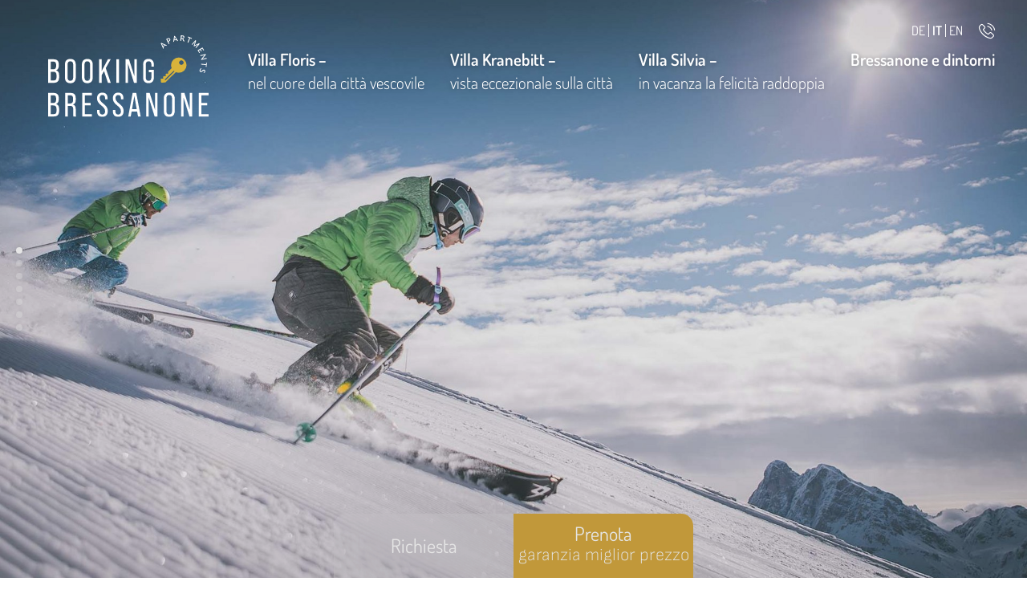

--- FILE ---
content_type: text/html; charset=utf-8
request_url: https://www.bookingbressanone.com/it
body_size: 53390
content:
<!DOCTYPE html>
<html lang="it">
<head>
    <meta charset="utf-8">

<!-- 
	*** Made with ❤ by Brandnamic GmbH | Leading Hospitality Solutions ***
	            *** Visit us at https://www.brandnamic.com/it ***

	This website is powered by TYPO3 - inspiring people to share!
	TYPO3 is a free open source Content Management Framework initially created by Kasper Skaarhoj and licensed under GNU/GPL.
	TYPO3 is copyright 1998-2026 of Kasper Skaarhoj. Extensions are copyright of their respective owners.
	Information and contribution at https://typo3.org/
-->


<title>Appartamenti vacanza a Bressanone: i vostri sogni diventano realtà.</title>
<meta name="generator" content="TYPO3 CMS">
<meta name="viewport" content="width=device-width, height=device-height, user-scalable=yes, initial-scale=1.0, minimum-scale=1, maximum-scale=5, viewport-fit=cover">
<meta name="referrer" content="origin">
<meta name="author" content="Booking Bressanone">
<meta name="description" content="Appartamenti vacanza a Bressanone con garanzia miglior prezzo? Booking Bressanone è la soluzione ideale! Scoprite splendidi alloggi per vacanze a Bressanone.">
<meta name="robots" content="index,follow">
<meta property="og:title" content="Appartamenti vacanza a Bressanone: i vostri sogni diventano realtà.">
<meta property="og:site_name" content="Booking Bressanone">
<meta property="og:url" content="https://www.bookingbressanone.com/it">
<meta property="og:description" content="Appartamenti vacanza a Bressanone con garanzia miglior prezzo? Booking Bressanone è la soluzione ideale! Scoprite splendidi alloggi per vacanze a Bressanone.">
<meta property="og:type" content="website">
<meta property="og:image" content="https://www.bookingbressanone.com/fileadmin/files/Bilder/TV_Brixen/Fruehling/c-alex-filz_brixen-tourismus-genossenschaft_45290056965_o.jpg">
<meta property="og:image:url" content="https://www.bookingbressanone.com/fileadmin/files/Bilder/TV_Brixen/Fruehling/c-alex-filz_brixen-tourismus-genossenschaft_45290056965_o.jpg">
<meta property="og:image:width" content="1280">
<meta property="og:image:height" content="720">
<meta property="og:image:type" content="image/jpeg">
<meta property="og:image" content="https://www.bookingbressanone.com/fileadmin/_processed_/c/c/csm_c-alex-filz_brixen-tourismus-genossenschaft_45290056965_o_e37a3b8005.jpg">
<meta property="og:image:url" content="https://www.bookingbressanone.com/fileadmin/_processed_/c/c/csm_c-alex-filz_brixen-tourismus-genossenschaft_45290056965_o_e37a3b8005.jpg">
<meta property="og:image:width" content="2000">
<meta property="og:image:height" content="1047">
<meta name="twitter:site" content="@brandnamic">
<meta name="twitter:site:id" content="291704177">
<meta name="twitter:creator" content="@brandnamic">
<meta name="twitter:creator:id" content="@brandnamic">
<meta name="twitter:image" content="https://www.bookingbressanone.com/fileadmin/files/Bilder/TV_Brixen/Fruehling/c-alex-filz_brixen-tourismus-genossenschaft_45290056965_o.jpg">
<meta name="twitter:title" content="Appartamenti vacanza a Bressanone: i migliori!">
<meta name="twitter:description" content="Appartamenti vacanza a Bressanone con garanzia miglior prezzo? Booking Bressanone è la soluzione ideale! Abbiamo splendidi alloggi per vacanze a Bressanone.">
<meta name="twitter:card" content="summary">
<meta name="format-detection" content="telephone=no">
<meta name="publisher" content="Brandnamic GmbH | Leading Hospitality Solutions">
<meta name="bn:confirm-mail-path" content="https://www.bookingbressanone.com/it/grazie/conferma-e-mail">
<meta name="bn:site-root-path" content="https://www.bookingbressanone.com/it">
<meta property="fb:app_id" content="293365117869602">
<meta property="fb:app_id:property" content="fb:app_id">
<meta property="fb:pages" content="124097514309564">
<meta property="fb:pages:property" content="fb:pages">
<meta property="ia:markup_url" content="https://www.bookingbressanone.com/it">
<meta property="ia:markup_url:property" content="ia:markup_url">
<meta property="ia:markup_url_dev" content="https://www.bookingbressanone.com/it">
<meta property="ia:markup_url_dev:property" content="ia:markup_url_dev">
<meta property="ia:rules_url" content="https://www.bookingbressanone.com/it">
<meta property="ia:rules_url:property" content="ia:rules_url">
<meta property="ia:rules_url_dev" content="https://www.bookingbressanone.com/it">
<meta property="ia:rules_url_dev:property" content="ia:rules_url_dev">

<!-- preconnect, preload, ... (remove them if not needed) -->
    <link href="https://cdn.bnamic.com" rel="preconnect" crossorigin>
    <link href="https://admin.ehotelier.it" rel="preconnect" crossorigin>

    <!-- insert generated icon paths here -->
    <link rel="apple-touch-icon" sizes="180x180" href="/site_package_resources/Public/Images/_favicons/apple-touch-icon.png">
    <link rel="icon" type="image/png" sizes="32x32" href="/site_package_resources/Public/Images/_favicons/favicon-32x32.png">
    <link rel="icon" type="image/png" sizes="16x16" href="/site_package_resources/Public/Images/_favicons/favicon-16x16.png">
    <link rel="manifest" href="/site_package_resources/Public/Images/_favicons/site.webmanifest">
    <link rel="mask-icon" href="/site_package_resources/Public/Images/_favicons/safari-pinned-tab.svg" color="#000000">
    <link rel="shortcut icon" href="/site_package_resources/Public/Images/_favicons/favicon.ico">
    <meta name="msapplication-TileColor" content="#000000">
    <meta name="msapplication-config" content="/site_package_resources/Public/Images/_favicons/browserconfig.xml">
    <meta name="theme-color" content="#000000">

 <link href="/fileadmin/_processed_/f/0/csm_c-kottersteger_brixen-tourismus_087_plose_ski_44386065880_o_e547a2055f.jpg" as="image" rel="preload" media="(max-width: 350px)"> 
 <link href="/fileadmin/_processed_/f/0/csm_c-kottersteger_brixen-tourismus_087_plose_ski_44386065880_o_e547a2055f.jpg" as="image" rel="preload" media="(min-width: 351px) and (max-width: 767px)"> 
 <link href="/fileadmin/_processed_/f/0/csm_c-kottersteger_brixen-tourismus_087_plose_ski_44386065880_o_c3e573a30b.jpg" as="image" rel="preload" media="(min-width: 768px) and (max-width: 1024px)"> 
 <link href="/fileadmin/_processed_/f/0/csm_c-kottersteger_brixen-tourismus_087_plose_ski_44386065880_o_aa359ef1f5.jpg" as="image" rel="preload" media="(min-width: 1025px) and (max-width: 1920px)"> 
 <link href="/fileadmin/_processed_/f/0/csm_c-kottersteger_brixen-tourismus_087_plose_ski_44386065880_o_6273e0696f.jpg" as="image" rel="preload" media="(min-width: 1921px)"> 

        <link rel="preload" href="/site_package_resources/Public/Icons/Icomoon/fonts/DNA.woff?t6h9xt" as="font" type="font/woff" crossorigin>
    
<link rel="canonical" href="https://www.bookingbressanone.com/it">

<link rel="alternate" hreflang="de" href="https://www.bookingbressanone.com/">
<link rel="alternate" hreflang="it" href="https://www.bookingbressanone.com/it">
<link rel="alternate" hreflang="en" href="https://www.bookingbressanone.com/en">
<link rel="alternate" hreflang="x-default" href="https://www.bookingbressanone.com/en">
<script type="application/ld+json" id="ext-schema-jsonld">{"@context":"https://schema.org/","@graph":[{"@type":"WebPage"},{"@type":"Hotel","address":{"@type":"PostalAddress","postalCode":"39042"},"aggregateRating":{"@type":"AggregateRating","bestRating":"10","ratingCount":"40","ratingValue":"9,5"},"contactPoint":{"@type":"ContactPoint","availableLanguage":["de","it","en"],"contactType":"reservations","telephone":"+39 338 1023475"},"description":"Appartamenti vacanza a Bressanone con garanzia miglior prezzo? Booking Bressanone è la soluzione ideale! Scoprite splendidi alloggi per vacanze a Bressanone.","email":"info@bookingbressanone.com","geo":{"@type":"GeoCoordinates","latitude":"46.72000","longitude":"11.65558"},"image":"https://www.bookingbressanone.com/fileadmin/files/Bilder/TV_Brixen/Plose_Winter/c-kottersteger_brixen-tourismus_087_plose_ski_44386065880_o.jpg","logo":"https://www.bookingbressanone.com/it/site_package_resources/Public/Images/_custom/LOGO.svg","name":"Booking Bressanone","priceRange":"€€ - €€€","sameAs":["https://www.facebook.com/bookingbressanone","https://www.instagram.com/bookingbressanone"],"telephone":"+39 338 1023475","url":"https://www.bookingbressanone.com/it"}]}</script>


<style media="screen" data-asset-id="globals/presets">/*! normalize-scss | MIT/GPLv2 License | bit.ly/normalize-scss */html{line-height:1.15;-ms-text-size-adjust:100%;-webkit-text-size-adjust:100%}body{margin:0}article,aside,footer,header,nav,section{display:block}h1{font-size:2em;margin:.67em 0}figcaption,figure{display:block}figure{margin:1em 40px}hr{box-sizing:content-box;height:0;overflow:visible}pre{font-family:monospace,monospace;font-size:1em}a{background-color:transparent;-webkit-text-decoration-skip:objects}abbr[title]{border-bottom:none;text-decoration:underline;-webkit-text-decoration:underline dotted;text-decoration:underline dotted}b,strong{font-weight:inherit;font-weight:bolder}code,kbd,samp{font-family:monospace,monospace;font-size:1em}dfn{font-style:italic}mark{background-color:#ff0;color:#000}small{font-size:80%}sub,sup{font-size:75%;line-height:0;position:relative;vertical-align:baseline}sub{bottom:-.25em}sup{top:-.5em}audio,video{display:inline-block}audio:not([controls]){display:none;height:0}img{border-style:none}svg:not(:root){overflow:hidden}button,input,optgroup,select,textarea{font-family:sans-serif;font-size:100%;line-height:1.15;margin:0}button{overflow:visible}button,select{text-transform:none}[type=reset],[type=submit],button,html [type=button]{-webkit-appearance:button}[type=button]::-moz-focus-inner,[type=reset]::-moz-focus-inner,[type=submit]::-moz-focus-inner,button::-moz-focus-inner{border-style:none;padding:0}[type=button]:-moz-focusring,[type=reset]:-moz-focusring,[type=submit]:-moz-focusring,button:-moz-focusring{outline:1px dotted ButtonText}input{overflow:visible}[type=checkbox],[type=radio]{box-sizing:border-box;padding:0}[type=number]::-webkit-inner-spin-button,[type=number]::-webkit-outer-spin-button{height:auto}[type=search]{-webkit-appearance:textfield;outline-offset:-2px}[type=search]::-webkit-search-cancel-button,[type=search]::-webkit-search-decoration{-webkit-appearance:none}::-webkit-file-upload-button{-webkit-appearance:button;font:inherit}fieldset{padding:.35em .75em .625em}legend{box-sizing:border-box;display:table;max-width:100%;padding:0;color:inherit;white-space:normal}progress{display:inline-block;vertical-align:baseline}textarea{overflow:auto}details{display:block}summary{display:list-item}menu{display:block}canvas{display:inline-block}[hidden],template{display:none}html{color:#222;font-size:16px;line-height:1.4}::selection{background:#b3d4fc;text-shadow:none}hr{display:block;height:1px;border:0;border-top:1px solid #ccc;margin:1em 0;padding:0}audio,canvas,iframe,img,svg,video{vertical-align:middle}fieldset{border:0;margin:0;padding:0}textarea{resize:vertical}*,:after,:before{box-sizing:border-box}:after,:before{position:static}.browserupgrade{margin:.2em 0;background:#ccc;color:#000;padding:.2em 0}:focus{outline:0}main{display:block}body{min-height:100vh;scroll-behavior:smooth;text-rendering:optimizeSpeed}a{text-decoration:none;-webkit-text-decoration-skip:ink;text-decoration-skip-ink:auto}a,a:hover,a:visited{color:inherit}img{display:block}button,input,select,textarea{font:inherit}body{font-weight:400}blockquote,dd,dl,figcaption,figure,h1,h2,h3,h4,h5,h6,ol,p,ul{margin:0;padding:0;font-size:1em;font-weight:inherit}li{display:block}address{font-style:normal}@media only screen and (max-width:1024px){.mobilehidden{display:none!important;visibility:hidden!important}}.hidden{display:none!important;visibility:hidden!important}.visuallyhidden{border:0;clip:rect(0 0 0 0);-webkit-clip-path:inset(50%);clip-path:inset(50%);height:1px;margin:-1px;overflow:hidden;padding:0;position:absolute;width:1px;white-space:nowrap}.visuallyhidden.focusable:active,.visuallyhidden.focusable:focus{clip:auto;-webkit-clip-path:none;clip-path:none;height:auto;margin:0;overflow:visible;position:static;width:auto;white-space:inherit}.invisible{visibility:hidden}.clearfix:after,.clearfix:before{content:" ";display:table}.clearfix:after{clear:both}@media print{*,:after,:before{background:transparent!important;color:#000!important;box-shadow:none!important;text-shadow:none!important}a,a:visited{text-decoration:underline}a[href]:after{content:" (" attr(href) ")"}abbr[title]:after{content:" (" attr(title) ")"}a[href^="#"]:after,a[href^="javascript:"]:after{content:""}pre{white-space:pre-wrap!important}blockquote,pre{border:1px solid #999;page-break-inside:avoid}thead{display:table-header-group}img,tr{page-break-inside:avoid}h2,h3,p{orphans:3;widows:3}h2,h3{page-break-after:avoid}}.T3-rte-align--left{text-align:left!important}.T3-rte-align--center{text-align:center!important}.T3-rte-align--right{text-align:right!important}.T3-rte-align--justify{text-align:justify!important}.tns-item,.tns-item>*{font-size:1em}
</style>
<style media="screen">/* lato-300 - latin */
@font-face {
  font-family: 'Lato';
  font-style: normal;
  font-weight: 300;
  src: url('/site_package_resources/Public/Fonts/fonts/lato-v20-latin-300.eot'); /* IE9 Compat Modes */
  src: local(''),
       url('/site_package_resources/Public/Fonts/fonts/lato-v20-latin-300.eot?#iefix') format('embedded-opentype'), /* IE6-IE8 */
       url('/site_package_resources/Public/Fonts/fonts/lato-v20-latin-300.woff2') format('woff2'), /* Super Modern Browsers */
       url('/site_package_resources/Public/Fonts/fonts/lato-v20-latin-300.woff') format('woff'), /* Modern Browsers */
       url('/site_package_resources/Public/Fonts/fonts/lato-v20-latin-300.ttf') format('truetype'), /* Safari, Android, iOS */
       url('/site_package_resources/Public/Fonts/fonts/lato-v20-latin-300.svg#Lato') format('svg'); /* Legacy iOS */
}
/* lato-regular - latin */
@font-face {
  font-family: 'Lato';
  font-style: normal;
  font-weight: 400;
  src: url('/site_package_resources/Public/Fonts/fonts/lato-v20-latin-regular.eot'); /* IE9 Compat Modes */
  src: local(''),
       url('/site_package_resources/Public/Fonts/fonts/lato-v20-latin-regular.eot?#iefix') format('embedded-opentype'), /* IE6-IE8 */
       url('/site_package_resources/Public/Fonts/fonts/lato-v20-latin-regular.woff2') format('woff2'), /* Super Modern Browsers */
       url('/site_package_resources/Public/Fonts/fonts/lato-v20-latin-regular.woff') format('woff'), /* Modern Browsers */
       url('/site_package_resources/Public/Fonts/fonts/lato-v20-latin-regular.ttf') format('truetype'), /* Safari, Android, iOS */
       url('/site_package_resources/Public/Fonts/fonts/lato-v20-latin-regular.svg#Lato') format('svg'); /* Legacy iOS */
}
/* lato-700 - latin */
@font-face {
  font-family: 'Lato';
  font-style: normal;
  font-weight: 700;
  src: url('/site_package_resources/Public/Fonts/fonts/lato-v20-latin-700.eot'); /* IE9 Compat Modes */
  src: local(''),
       url('/site_package_resources/Public/Fonts/fonts/lato-v20-latin-700.eot?#iefix') format('embedded-opentype'), /* IE6-IE8 */
       url('/site_package_resources/Public/Fonts/fonts/lato-v20-latin-700.woff2') format('woff2'), /* Super Modern Browsers */
       url('/site_package_resources/Public/Fonts/fonts/lato-v20-latin-700.woff') format('woff'), /* Modern Browsers */
       url('/site_package_resources/Public/Fonts/fonts/lato-v20-latin-700.ttf') format('truetype'), /* Safari, Android, iOS */
       url('/site_package_resources/Public/Fonts/fonts/lato-v20-latin-700.svg#Lato') format('svg'); /* Legacy iOS */
}
/* source-sans-pro-300 - latin */
@font-face {
  font-family: 'Source Sans Pro';
  font-style: normal;
  font-weight: 300;
  src: url('/site_package_resources/Public/Fonts/fonts/source-sans-pro-v14-latin-300.eot'); /* IE9 Compat Modes */
  src: local(''),
  url('/site_package_resources/Public/Fonts/fonts/source-sans-pro-v14-latin-300.eot?#iefix') format('embedded-opentype'), /* IE6-IE8 */
  url('/site_package_resources/Public/Fonts/fonts/source-sans-pro-v14-latin-300.woff2') format('woff2'), /* Super Modern Browsers */
  url('/site_package_resources/Public/Fonts/fonts/source-sans-pro-v14-latin-300.woff') format('woff'), /* Modern Browsers */
  url('/site_package_resources/Public/Fonts/fonts/source-sans-pro-v14-latin-300.ttf') format('truetype'), /* Safari, Android, iOS */
  url('/site_package_resources/Public/Fonts/fonts/source-sans-pro-v14-latin-300.svg#SourceSansPro') format('svg'); /* Legacy iOS */
}
/* source-sans-pro-regular - latin */
@font-face {
  font-family: 'Source Sans Pro';
  font-style: normal;
  font-weight: 400;
  src: url('/site_package_resources/Public/Fonts/fonts/source-sans-pro-v14-latin-regular.eot'); /* IE9 Compat Modes */
  src: local(''),
  url('/site_package_resources/Public/Fonts/fonts/source-sans-pro-v14-latin-regular.eot?#iefix') format('embedded-opentype'), /* IE6-IE8 */
  url('/site_package_resources/Public/Fonts/fonts/source-sans-pro-v14-latin-regular.woff2') format('woff2'), /* Super Modern Browsers */
  url('/site_package_resources/Public/Fonts/fonts/source-sans-pro-v14-latin-regular.woff') format('woff'), /* Modern Browsers */
  url('/site_package_resources/Public/Fonts/fonts/source-sans-pro-v14-latin-regular.ttf') format('truetype'), /* Safari, Android, iOS */
  url('/site_package_resources/Public/Fonts/fonts/source-sans-pro-v14-latin-regular.svg#SourceSansPro') format('svg'); /* Legacy iOS */
}
/* source-sans-pro-700 - latin */
@font-face {
  font-family: 'Source Sans Pro';
  font-style: normal;
  font-weight: 700;
  src: url('/site_package_resources/Public/Fonts/fonts/source-sans-pro-v14-latin-700.eot'); /* IE9 Compat Modes */
  src: local(''),
  url('/site_package_resources/Public/Fonts/fonts/source-sans-pro-v14-latin-700.eot?#iefix') format('embedded-opentype'), /* IE6-IE8 */
  url('/site_package_resources/Public/Fonts/fonts/source-sans-pro-v14-latin-700.woff2') format('woff2'), /* Super Modern Browsers */
  url('/site_package_resources/Public/Fonts/fonts/source-sans-pro-v14-latin-700.woff') format('woff'), /* Modern Browsers */
  url('/site_package_resources/Public/Fonts/fonts/source-sans-pro-v14-latin-700.ttf') format('truetype'), /* Safari, Android, iOS */
  url('/site_package_resources/Public/Fonts/fonts/source-sans-pro-v14-latin-700.svg#SourceSansPro') format('svg'); /* Legacy iOS */
}


/* dosis-300 - latin */
@font-face {
  font-display: swap; /* Check https://developer.mozilla.org/en-US/docs/Web/CSS/@font-face/font-display for other options. */
  font-family: 'Dosis';
  font-style: normal;
  font-weight: 300;
  src: url('/site_package_resources/Public/Fonts/fonts/dosis-v27-latin-300.eot'); /* IE9 Compat Modes */
  src: url('/site_package_resources/Public/Fonts/fonts/dosis-v27-latin-300.eot?#iefix') format('embedded-opentype'), /* IE6-IE8 */
  url('/site_package_resources/Public/Fonts/fonts/dosis-v27-latin-300.woff2') format('woff2'), /* Super Modern Browsers */
  url('/site_package_resources/Public/Fonts/fonts/dosis-v27-latin-300.woff') format('woff'), /* Modern Browsers */
  url('/site_package_resources/Public/Fonts/fonts/dosis-v27-latin-300.ttf') format('truetype'), /* Safari, Android, iOS */
  url('/site_package_resources/Public/Fonts/fonts/dosis-v27-latin-300.svg#Dosis') format('svg'); /* Legacy iOS */
}
/* dosis-regular - latin */
@font-face {
  font-display: swap; /* Check https://developer.mozilla.org/en-US/docs/Web/CSS/@font-face/font-display for other options. */
  font-family: 'Dosis';
  font-style: normal;
  font-weight: 400;
  src: url('/site_package_resources/Public/Fonts/fonts/dosis-v27-latin-regular.eot'); /* IE9 Compat Modes */
  src: url('/site_package_resources/Public/Fonts/fonts/dosis-v27-latin-regular.eot?#iefix') format('embedded-opentype'), /* IE6-IE8 */
  url('/site_package_resources/Public/Fonts/fonts/dosis-v27-latin-regular.woff2') format('woff2'), /* Super Modern Browsers */
  url('/site_package_resources/Public/Fonts/fonts/dosis-v27-latin-regular.woff') format('woff'), /* Modern Browsers */
  url('/site_package_resources/Public/Fonts/fonts/dosis-v27-latin-regular.ttf') format('truetype'), /* Safari, Android, iOS */
  url('/site_package_resources/Public/Fonts/fonts/dosis-v27-latin-regular.svg#Dosis') format('svg'); /* Legacy iOS */
}
/* dosis-600 - latin */
@font-face {
  font-display: swap; /* Check https://developer.mozilla.org/en-US/docs/Web/CSS/@font-face/font-display for other options. */
  font-family: 'Dosis';
  font-style: normal;
  font-weight: 600;
  src: url('/site_package_resources/Public/Fonts/fonts/dosis-v27-latin-600.eot'); /* IE9 Compat Modes */
  src: url('/site_package_resources/Public/Fonts/fonts/dosis-v27-latin-600.eot?#iefix') format('embedded-opentype'), /* IE6-IE8 */
  url('/site_package_resources/Public/Fonts/fonts/dosis-v27-latin-600.woff2') format('woff2'), /* Super Modern Browsers */
  url('/site_package_resources/Public/Fonts/fonts/dosis-v27-latin-600.woff') format('woff'), /* Modern Browsers */
  url('/site_package_resources/Public/Fonts/fonts/dosis-v27-latin-600.ttf') format('truetype'), /* Safari, Android, iOS */
  url('/site_package_resources/Public/Fonts/fonts/dosis-v27-latin-600.svg#Dosis') format('svg'); /* Legacy iOS */
}
/* sofia-sans-200 - latin */
@font-face {
  font-display: swap; /* Check https://developer.mozilla.org/en-US/docs/Web/CSS/@font-face/font-display for other options. */
  font-family: 'Sofia Sans';
  font-style: normal;
  font-weight: 200;
  src: url('/site_package_resources/Public/Fonts/fonts/sofia-sans-v16-latin-200.eot'); /* IE9 Compat Modes */
  src: url('/site_package_resources/Public/Fonts/fonts/sofia-sans-v16-latin-200.eot?#iefix') format('embedded-opentype'), /* IE6-IE8 */
  url('/site_package_resources/Public/Fonts/fonts/sofia-sans-v16-latin-200.woff2') format('woff2'), /* Super Modern Browsers */
  url('/site_package_resources/Public/Fonts/fonts/sofia-sans-v16-latin-200.woff') format('woff'), /* Modern Browsers */
  url('/site_package_resources/Public/Fonts/fonts/sofia-sans-v16-latin-200.ttf') format('truetype'), /* Safari, Android, iOS */
  url('/site_package_resources/Public/Fonts/fonts/sofia-sans-v16-latin-200.svg#SofiaSans') format('svg'); /* Legacy iOS */
}
</style>
<style media="screen">@font-face {
  font-family: 'DNA';
  src:  url('/site_package_resources/Public/Icons/Icomoon/fonts/DNA.eot?jbfvc7');
  src:  url('/site_package_resources/Public/Icons/Icomoon/fonts/DNA.eot?jbfvc7#iefix') format('embedded-opentype'),
  url('/site_package_resources/Public/Icons/Icomoon/fonts/DNA.ttf?jbfvc7') format('truetype'),
  url('/site_package_resources/Public/Icons/Icomoon/fonts/DNA.woff?jbfvc7') format('woff'),
  url('/site_package_resources/Public/Icons/Icomoon/fonts/DNA.svg?jbfvc7#DNA') format('svg');
  font-weight: normal;
  font-style: normal;
  font-display: block;
}

[class^="DNA-icon--"], [class*=" DNA-icon--"] {
  /* use !important to prevent issues with browser extensions that change fonts */
  font-family: 'DNA' !important;
  speak: never;
  font-style: normal;
  font-weight: normal;
  font-variant: normal;
  text-transform: none;
  line-height: 1;

  /* Better Font Rendering =========== */
  -webkit-font-smoothing: antialiased;
  -moz-osx-font-smoothing: grayscale;
}

.DNA-icon--air_conditioning:before {
  content: "\e985";
}
.DNA-icon--bath:before {
  content: "\e900";
}
.DNA-icon--bestprice:before {
  content: "\e901";
}
.DNA-icon--brixencard:before {
  content: "\e902";
}
.DNA-icon--caffee:before {
  content: "\e903";
}
.DNA-icon--euro:before {
  content: "\e904";
}
.DNA-icon--garage:before {
  content: "\e905";
}
.DNA-icon--persons:before {
  content: "\e906";
}
.DNA-icon--quadratmeter:before {
  content: "\e907";
}
.DNA-icon--bedroom:before {
  content: "\e908";
}
.DNA-icon--360:before {
  content: "\e909";
}
.DNA-icon--arrow-left:before {
  content: "\e90a";
}
.DNA-icon--arrow-left-2:before {
  content: "\e90b";
}
.DNA-icon--arrow-right:before {
  content: "\e90c";
}
.DNA-icon--arrow-right-2:before {
  content: "\e90d";
}
.DNA-icon--close:before {
  content: "\e90e";
}
.DNA-icon--download:before {
  content: "\e90f";
}
.DNA-icon--heart:before {
  content: "\e910";
}
.DNA-icon--mail:before {
  content: "\e911";
}
.DNA-icon--more:before {
  content: "\e912";
}
.DNA-icon--person:before {
  content: "\e913";
}
.DNA-icon--phone:before {
  content: "\e914";
}
.DNA-icon--plus:before {
  content: "\e915";
}
.DNA-icon--room:before {
  content: "\e916";
}
.DNA-icon--search:before {
  content: "\e917";
}
.DNA-icon--skizze:before {
  content: "\e918";
}
.DNA-icon--voucher:before {
  content: "\e919";
}
.DNA-icon--whatsapp:before {
  content: "\e91a";
}
.DNA-icon--powered-by:before {
  content: "\e91b";
}
.DNA-icon--arrow-down:before {
  content: "\e91c";
}
.DNA-icon--arrow-up:before {
  content: "\e91d";
}
.DNA-icon--arrow-down-2:before {
  content: "\e91e";
}
.DNA-icon--arrow-up-2:before {
  content: "\e91f";
}
.DNA-icon--instagram:before {
  content: "\e920";
}
.DNA-icon--video:before {
  content: "\e921";
}
.DNA-icon--foto:before {
  content: "\e922";
}
.DNA-icon--youtube:before {
  content: "\e923";
}
.DNA-icon--facebook:before {
  content: "\e924";
}
.DNA-icon--qlink-360:before {
  content: "\e925";
}
.DNA-icon--qlink-booking:before {
  content: "\e926";
}
.DNA-icon--qlink-calendar:before {
  content: "\e927";
}
.DNA-icon--qlink-contact:before {
  content: "\e928";
}
.DNA-icon--qlink-download:before {
  content: "\e929";
}
.DNA-icon--qlink-foto:before {
  content: "\e92a";
}
.DNA-icon--qlink-gallery:before {
  content: "\e92b";
}
.DNA-icon--qlink-general:before {
  content: "\e92c";
}
.DNA-icon--qlink-highlight:before {
  content: "\e92d";
}
.DNA-icon--qlink-info:before {
  content: "\e92e";
}
.DNA-icon--qlink-kitchen:before {
  content: "\e92f";
}
.DNA-icon--fact-beach:before {
  content: "\e930";
}
.DNA-icon--fact-bed:before {
  content: "\e931";
}
.DNA-icon--fact-bike:before {
  content: "\e932";
}
.DNA-icon--fact-bike-nature:before {
  content: "\e933";
}
.DNA-icon--fact-calendar:before {
  content: "\e934";
}
.DNA-icon--fact-carriage:before {
  content: "\e935";
}
.DNA-icon--fact-castle:before {
  content: "\e936";
}
.DNA-icon--fact-christmas:before {
  content: "\e937";
}
.DNA-icon--fact-culinaric:before {
  content: "\e938";
}
.DNA-icon--fact-dog:before {
  content: "\e939";
}
.DNA-icon--fact-fish:before {
  content: "\e93a";
}
.DNA-icon--fact-fishing:before {
  content: "\e93b";
}
.DNA-icon--fact-fittness:before {
  content: "\e93c";
}
.DNA-icon--qlink-location:before {
  content: "\e93d";
}
.DNA-icon--qlink-map:before {
  content: "\e93e";
}
.DNA-icon--qlink-news:before {
  content: "\e93f";
}
.DNA-icon--fact-flower:before {
  content: "\e940";
}
.DNA-icon--fact-garden:before {
  content: "\e941";
}
.DNA-icon--fact-golf:before {
  content: "\e942";
}
.DNA-icon--fact-golf-2:before {
  content: "\e943";
}
.DNA-icon--fact-golf-3:before {
  content: "\e944";
}
.DNA-icon--fact-heart:before {
  content: "\e945";
}
.DNA-icon--fact-hike:before {
  content: "\e946";
}
.DNA-icon--fact-hiking:before {
  content: "\e947";
}
.DNA-icon--fact-hiking-2:before {
  content: "\e948";
}
.DNA-icon--fact-horseshoe:before {
  content: "\e949";
}
.DNA-icon--fact-iceskating:before {
  content: "\e94a";
}
.DNA-icon--fact-info:before {
  content: "\e94b";
}
.DNA-icon--fact-lift1:before {
  content: "\e94c";
}
.DNA-icon--fact-menu:before {
  content: "\e94d";
}
.DNA-icon--fact-mountain:before {
  content: "\e94e";
}
.DNA-icon--fact-mountain-2:before {
  content: "\e94f";
}
.DNA-icon--fact-nature:before {
  content: "\e950";
}
.DNA-icon--fact-playground:before {
  content: "\e951";
}
.DNA-icon--fact-pool:before {
  content: "\e952";
}
.DNA-icon--fact-puzzle:before {
  content: "\e953";
}
.DNA-icon--fact-sauna:before {
  content: "\e954";
}
.DNA-icon--fact-signpost:before {
  content: "\e955";
}
.DNA-icon--fact-ski:before {
  content: "\e956";
}
.DNA-icon--fact-ski-cross:before {
  content: "\e957";
}
.DNA-icon--fact-skislope:before {
  content: "\e958";
}
.DNA-icon--fact-snow:before {
  content: "\e959";
}
.DNA-icon--fact-snowboard:before {
  content: "\e95a";
}
.DNA-icon--fact-snowman:before {
  content: "\e95b";
}
.DNA-icon--fact-star:before {
  content: "\e95c";
}
.DNA-icon--fact-sun:before {
  content: "\e95d";
}
.DNA-icon--fact-swim1:before {
  content: "\e95e";
}
.DNA-icon--fact-team:before {
  content: "\e95f";
}
.DNA-icon--fact-team1:before {
  content: "\e960";
}
.DNA-icon--fact-tennis:before {
  content: "\e961";
}
.DNA-icon--fact-volley:before {
  content: "\e962";
}
.DNA-icon--fact-wellness:before {
  content: "\e963";
}
.DNA-icon--fact-winterhouse:before {
  content: "\e964";
}
.DNA-icon--qlink-newsletter:before {
  content: "\e965";
}
.DNA-icon--qlink-prices:before {
  content: "\e966";
}
.DNA-icon--qlink-request:before {
  content: "\e967";
}
.DNA-icon--qlink-rooms:before {
  content: "\e968";
}
.DNA-icon--qlink-summer:before {
  content: "\e969";
}
.DNA-icon--qlink-topoffer:before {
  content: "\e96a";
}
.DNA-icon--qlink-video:before {
  content: "\e96b";
}
.DNA-icon--qlink-voucher:before {
  content: "\e96c";
}
.DNA-icon--qlink-weather:before {
  content: "\e96d";
}
.DNA-icon--qlink-webcam:before {
  content: "\e96e";
}
.DNA-icon--qlink-winter:before {
  content: "\e96f";
}
.DNA-icon--fact-bathtube:before {
  content: "\e970";
}
.DNA-icon--fact-bigger-20:before {
  content: "\e971";
}
.DNA-icon--fact-bigger-30:before {
  content: "\e972";
}
.DNA-icon--fact-bigger-40:before {
  content: "\e973";
}
.DNA-icon--fact-bigger-50:before {
  content: "\e974";
}
.DNA-icon--fact-bigger-60:before {
  content: "\e975";
}
.DNA-icon--fact-coffee:before {
  content: "\e976";
}
.DNA-icon--fact-domino:before {
  content: "\e977";
}
.DNA-icon--fact-facade:before {
  content: "\e978";
}
.DNA-icon--fact-kitchen:before {
  content: "\e979";
}
.DNA-icon--fact-less-20:before {
  content: "\e97a";
}
.DNA-icon--fact-lift:before {
  content: "\e97b";
}
.DNA-icon--fact-living-room:before {
  content: "\e97c";
}
.DNA-icon--fact-not-smoking:before {
  content: "\e97d";
}
.DNA-icon--fact-parking:before {
  content: "\e97e";
}
.DNA-icon--fact-person:before {
  content: "\e97f";
}
.DNA-icon--fact-room:before {
  content: "\e980";
}
.DNA-icon--fact-self-checking:before {
  content: "\e981";
}
.DNA-icon--fact-shower:before {
  content: "\e982";
}
.DNA-icon--fact-swim:before {
  content: "\e983";
}
.DNA-icon--fact-tea:before {
  content: "\e984";
}
</style>
<style media="screen" data-asset-id="globals/vendors">.tns-outer{padding:0 !important}.tns-outer [hidden]{display:none !important}.tns-outer [aria-controls],.tns-outer [data-action]{cursor:pointer}.tns-slider{-webkit-transition:all 0s;-moz-transition:all 0s;transition:all 0s}.tns-slider>.tns-item{-webkit-box-sizing:border-box;-moz-box-sizing:border-box;box-sizing:border-box}.tns-horizontal.tns-subpixel{white-space:nowrap}.tns-horizontal.tns-subpixel>.tns-item{display:inline-block;vertical-align:top;white-space:normal}.tns-horizontal.tns-no-subpixel:after{content:'';display:table;clear:both}.tns-horizontal.tns-no-subpixel>.tns-item{float:left}.tns-horizontal.tns-carousel.tns-no-subpixel>.tns-item{margin-right:-100%}.tns-no-calc{position:relative;left:0}.tns-gallery{position:relative;left:0;min-height:1px}.tns-gallery>.tns-item{position:absolute;left:-100%;-webkit-transition:transform 0s, opacity 0s;-moz-transition:transform 0s, opacity 0s;transition:transform 0s, opacity 0s}.tns-gallery>.tns-slide-active{position:relative;left:auto !important}.tns-gallery>.tns-moving{-webkit-transition:all 0.25s;-moz-transition:all 0.25s;transition:all 0.25s}.tns-autowidth{display:inline-block}.tns-lazy-img{-webkit-transition:opacity 0.6s;-moz-transition:opacity 0.6s;transition:opacity 0.6s;opacity:0.6}.tns-lazy-img.tns-complete{opacity:1}.tns-ah{-webkit-transition:height 0s;-moz-transition:height 0s;transition:height 0s}.tns-ovh{overflow:hidden}.tns-visually-hidden{position:absolute;left:-10000em}.tns-transparent{opacity:0;visibility:hidden}.tns-fadeIn{opacity:1;filter:alpha(opacity=100);z-index:0}.tns-normal,.tns-fadeOut{opacity:0;filter:alpha(opacity=0);z-index:-1}.tns-vpfix{white-space:nowrap}.tns-vpfix>div,.tns-vpfix>li{display:inline-block}.tns-t-subp2{margin:0 auto;width:310px;position:relative;height:10px;overflow:hidden}.tns-t-ct{width:2333.3333333%;width:-webkit-calc(100% * 70 / 3);width:-moz-calc(100% * 70 / 3);width:calc(100% * 70 / 3);position:absolute;right:0}.tns-t-ct:after{content:'';display:table;clear:both}.tns-t-ct>div{width:1.4285714%;width:-webkit-calc(100% / 70);width:-moz-calc(100% / 70);width:calc(100% / 70);height:10px;float:left}

@font-face{font-family:lg;src:url(/site_package_resources/Public/Icons/Lightgallery/lg.ttf?22t19m) format("truetype"),url(/site_package_resources/Public/Icons/Lightgallery/lg.woff?22t19m) format("woff"),url(/site_package_resources/Public/Icons/Lightgallery/lg.svg?22t19m#lg) format("svg");font-weight:400;font-style:normal;font-display:block}.lg-icon{font-family:lg!important;speak:never;font-style:normal;font-weight:400;font-variant:normal;text-transform:none;line-height:1;-webkit-font-smoothing:antialiased;-moz-osx-font-smoothing:grayscale}.lg-actions .lg-next,.lg-actions .lg-prev{background-color:rgba(0,0,0,.45);border-radius:2px;color:#999;cursor:pointer;display:block;font-size:22px;margin-top:-10px;padding:8px 10px 9px;position:absolute;top:50%;z-index:1080;outline:none;border:none;background-color:transparent}.lg-actions .lg-next.disabled,.lg-actions .lg-prev.disabled{pointer-events:none;opacity:.5}.lg-actions .lg-next:hover,.lg-actions .lg-prev:hover{color:#fff}.lg-actions .lg-next{right:20px}.lg-actions .lg-next:before{content:""}.lg-actions .lg-prev{left:20px}.lg-actions .lg-prev:after{content:""}@keyframes lg-right-end{0%{left:0}50%{left:-30px}to{left:0}}@keyframes lg-left-end{0%{left:0}50%{left:30px}to{left:0}}.lg-outer.lg-right-end .lg-object{animation:lg-right-end .3s;position:relative}.lg-outer.lg-left-end .lg-object{animation:lg-left-end .3s;position:relative}.lg-toolbar{z-index:1082;left:0;position:absolute;top:0;width:100%;background-color:rgba(0,0,0,.45)}.lg-toolbar .lg-icon{color:#999;cursor:pointer;float:right;font-size:24px;height:47px;line-height:27px;padding:10px 0;text-align:center;width:50px;text-decoration:none!important;outline:medium none;background:none;border:none;box-shadow:none;transition:color .2s linear}.lg-toolbar .lg-icon:hover{color:#fff}.lg-toolbar .lg-close:after{content:""}.lg-toolbar .lg-download:after{content:""}.lg-sub-html{background-color:rgba(0,0,0,.45);bottom:0;color:#eee;font-size:16px;left:0;padding:10px 40px;position:fixed;right:0;text-align:center;z-index:1080}.lg-sub-html h4{margin:0;font-size:13px;font-weight:700}.lg-sub-html p{font-size:12px;margin:5px 0 0}#lg-counter{color:#999;display:inline-block;font-size:16px;padding-left:20px;padding-top:12px;vertical-align:middle}.lg-next,.lg-prev,.lg-toolbar{opacity:1;transition:transform .35s cubic-bezier(0,0,.25,1) 0s,opacity .35s cubic-bezier(0,0,.25,1) 0s,color .2s linear}.lg-hide-items .lg-prev{opacity:0;transform:translate3d(-10px,0,0)}.lg-hide-items .lg-next{opacity:0;transform:translate3d(10px,0,0)}.lg-hide-items .lg-toolbar{opacity:0;transform:translate3d(0,-10px,0)}body:not(.lg-from-hash) .lg-outer.lg-start-zoom .lg-object{transform:scale3d(.5,.5,.5);opacity:0;transition:transform .25s cubic-bezier(0,0,.25,1) 0s,opacity .25s cubic-bezier(0,0,.25,1)!important;transform-origin:50% 50%}body:not(.lg-from-hash) .lg-outer.lg-start-zoom .lg-item.lg-complete .lg-object{transform:scaleX(1);opacity:1}.lg-outer .lg-thumb-outer{background-color:#0d0a0a;bottom:0;position:absolute;width:100%;z-index:1080;max-height:350px;transform:translate3d(0,100%,0);transition:transform .25s cubic-bezier(0,0,.25,1) 0s}.lg-outer .lg-thumb-outer.lg-grab .lg-thumb-item{cursor:-o-grab;cursor:-ms-grab;cursor:grab}.lg-outer .lg-thumb-outer.lg-grabbing .lg-thumb-item{cursor:move;cursor:-o-grabbing;cursor:-ms-grabbing;cursor:grabbing}.lg-outer .lg-thumb-outer.lg-dragging .lg-thumb{transition-duration:0s!important}.lg-outer.lg-thumb-open .lg-thumb-outer{transform:translateZ(0)}.lg-outer .lg-thumb{padding:10px 0;height:100%;margin-bottom:-5px}.lg-outer .lg-thumb-item{border-radius:5px;cursor:pointer;float:left;overflow:hidden;height:100%;border:2px solid #fff;border-radius:4px;margin-bottom:5px}@media(min-width:1025px){.lg-outer .lg-thumb-item{transition:border-color .25s ease}}.lg-outer .lg-thumb-item.active,.lg-outer .lg-thumb-item:hover{border-color:#a90707}.lg-outer .lg-thumb-item img{width:100%;height:100%;-o-object-fit:cover;object-fit:cover}.lg-outer.lg-has-thumb .lg-item{padding-bottom:120px}.lg-outer.lg-can-toggle .lg-item{padding-bottom:0}.lg-outer.lg-pull-caption-up .lg-sub-html{transition:bottom .25s ease}.lg-outer.lg-pull-caption-up.lg-thumb-open .lg-sub-html{bottom:100px}.lg-outer .lg-toggle-thumb{background-color:#0d0a0a;border-radius:2px 2px 0 0;color:#999;cursor:pointer;font-size:24px;height:39px;line-height:27px;padding:5px 0;position:absolute;right:20px;text-align:center;top:-39px;width:50px;outline:medium none;border:none}.lg-outer .lg-toggle-thumb:after{content:""}.lg-outer .lg-toggle-thumb:hover{color:#fff}.lg-outer .lg-video-cont{display:inline-block;vertical-align:middle;max-width:1140px;max-height:100%;width:100%;padding:0 5px}.lg-outer .lg-video{width:100%;height:0;padding-bottom:56.25%;overflow:hidden;position:relative}.lg-outer .lg-video .lg-object{display:inline-block;position:absolute;top:0;left:0;width:100%!important;height:100%!important}.lg-outer .lg-video .lg-video-play{width:84px;height:59px;position:absolute;left:50%;top:50%;margin-left:-42px;margin-top:-30px;z-index:1080;cursor:pointer}.lg-outer .lg-has-vimeo .lg-video-play{background:url(/site_package_resources/Public/Images/lightgallery/vimeo-play.png) no-repeat scroll 0 0 transparent}.lg-outer .lg-has-vimeo:hover .lg-video-play{background:url(/site_package_resources/Public/Images/lightgallery/vimeo-play.png) no-repeat scroll 0 -58px transparent}.lg-outer .lg-has-html5 .lg-video-play{background:transparent url(/site_package_resources/Public/Images/lightgallery/video-play.png) no-repeat scroll 0 0;height:64px;margin-left:-32px;margin-top:-32px;width:64px;opacity:.8}.lg-outer .lg-has-html5:hover .lg-video-play{opacity:1}.lg-outer .lg-has-youtube .lg-video-play{background:url(/site_package_resources/Public/Images/lightgallery/youtube-play.png) no-repeat scroll 0 0 transparent}.lg-outer .lg-has-youtube:hover .lg-video-play{background:url(/site_package_resources/Public/Images/lightgallery/youtube-play.png) no-repeat scroll 0 -60px transparent}.lg-outer .lg-video-object{width:100%!important;height:100%!important;position:absolute;top:0;left:0}.lg-outer .lg-has-video .lg-video-object{visibility:hidden}.lg-outer .lg-has-video.lg-video-playing .lg-object,.lg-outer .lg-has-video.lg-video-playing .lg-video-play{display:none}.lg-outer .lg-has-video.lg-video-playing .lg-video-object{visibility:visible}.lg-progress-bar{background-color:#333;height:5px;left:0;position:absolute;top:0;width:100%;z-index:1083;opacity:0;transition:opacity .08s ease 0s}.lg-progress-bar .lg-progress{background-color:#a90707;height:5px;width:0}.lg-progress-bar.lg-start .lg-progress{width:100%}.lg-show-autoplay .lg-progress-bar{opacity:1}.lg-autoplay-button:after{content:""}.lg-show-autoplay .lg-autoplay-button:after{content:""}.lg-outer.lg-css3.lg-zoom-dragging .lg-item.lg-complete.lg-zoomable .lg-image,.lg-outer.lg-css3.lg-zoom-dragging .lg-item.lg-complete.lg-zoomable .lg-img-wrap{transition-duration:0s}.lg-outer.lg-use-transition-for-zoom .lg-item.lg-complete.lg-zoomable .lg-img-wrap{transition:transform .3s cubic-bezier(0,0,.25,1) 0s}.lg-outer.lg-use-left-for-zoom .lg-item.lg-complete.lg-zoomable .lg-img-wrap{transition:left .3s cubic-bezier(0,0,.25,1) 0s,top .3s cubic-bezier(0,0,.25,1) 0s}.lg-outer .lg-item.lg-complete.lg-zoomable .lg-img-wrap{transform:translateZ(0);-webkit-backface-visibility:hidden;backface-visibility:hidden}.lg-outer .lg-item.lg-complete.lg-zoomable .lg-image{transform:scaleX(1);transition:transform .3s cubic-bezier(0,0,.25,1) 0s,opacity .15s!important;transform-origin:0 0;-webkit-backface-visibility:hidden;backface-visibility:hidden}#lg-zoom-in:after{content:""}#lg-actual-size{font-size:20px}#lg-actual-size:after{content:""}#lg-zoom-out{opacity:.5;pointer-events:none}#lg-zoom-out:after{content:""}.lg-zoomed #lg-zoom-out{opacity:1;pointer-events:auto}.lg-outer .lg-pager-outer{bottom:60px;left:0;position:absolute;right:0;text-align:center;z-index:1080;height:10px}.lg-outer .lg-pager-outer.lg-pager-hover .lg-pager-cont{overflow:visible}.lg-outer .lg-pager-cont{cursor:pointer;display:inline-block;overflow:hidden;position:relative;vertical-align:top;margin:0 5px}.lg-outer .lg-pager-cont:hover .lg-pager-thumb-cont{opacity:1;transform:translateZ(0)}.lg-outer .lg-pager-cont.lg-pager-active .lg-pager{box-shadow:inset 0 0 0 2px #fff}.lg-outer .lg-pager-thumb-cont{background-color:#fff;color:#fff;bottom:100%;height:83px;left:0;margin-bottom:20px;margin-left:-60px;opacity:0;padding:5px;position:absolute;width:120px;border-radius:3px;transition:opacity .15s ease 0s,transform .15s ease 0s;transform:translate3d(0,5px,0)}.lg-outer .lg-pager-thumb-cont img{width:100%;height:100%}.lg-outer .lg-pager{background-color:hsla(0,0%,100%,.5);border-radius:50%;box-shadow:inset 0 0 0 8px hsla(0,0%,100%,.7);display:block;height:12px;transition:box-shadow .3s ease 0s;width:12px}.lg-outer .lg-pager:focus,.lg-outer .lg-pager:hover{box-shadow:inset 0 0 0 8px #fff}.lg-outer .lg-caret{border-left:10px solid transparent;border-right:10px solid transparent;border-top:10px dashed;bottom:-10px;display:inline-block;height:0;left:50%;margin-left:-5px;position:absolute;vertical-align:middle;width:0}.lg-fullscreen:after{content:""}.lg-fullscreen-on .lg-fullscreen:after{content:""}.lg-outer #lg-dropdown-overlay{background-color:rgba(0,0,0,.25);bottom:0;cursor:default;left:0;position:fixed;right:0;top:0;z-index:1081;opacity:0;visibility:hidden;transition:visibility 0s linear .18s,opacity .18s linear 0s}.lg-outer.lg-dropdown-active #lg-dropdown-overlay,.lg-outer.lg-dropdown-active .lg-dropdown{transition-delay:0s;transform:translateZ(0);opacity:1;visibility:visible}.lg-outer.lg-dropdown-active #lg-share{color:#fff}.lg-outer .lg-dropdown{background-color:#fff;border-radius:2px;font-size:14px;list-style-type:none;margin:0;padding:10px 0;position:absolute;right:0;text-align:left;top:50px;opacity:0;visibility:hidden;transform:translate3d(0,5px,0);transition:transform .18s linear 0s,visibility 0s linear .5s,opacity .18s linear 0s}.lg-outer .lg-dropdown:after{content:"";display:block;height:0;width:0;position:absolute;border:8px solid transparent;border-bottom-color:#fff;right:16px;top:-16px}.lg-outer .lg-dropdown>li:last-child{margin-bottom:0}.lg-outer .lg-dropdown>li:hover .lg-icon,.lg-outer .lg-dropdown>li:hover a{color:#333}.lg-outer .lg-dropdown a{color:#333;display:block;white-space:pre;padding:4px 12px;font-family:Open Sans,Helvetica Neue,Helvetica,Arial,sans-serif;font-size:12px}.lg-outer .lg-dropdown a:hover{background-color:rgba(0,0,0,.07)}.lg-outer .lg-dropdown .lg-dropdown-text{display:inline-block;line-height:1;margin-top:-3px;vertical-align:middle}.lg-outer .lg-dropdown .lg-icon{color:#333;display:inline-block;float:none;font-size:20px;height:auto;line-height:1;margin-right:8px;padding:0;vertical-align:middle;width:auto}.lg-outer #lg-share{position:relative}.lg-outer #lg-share:after{content:""}.lg-outer #lg-share-facebook .lg-icon{color:#3b5998}.lg-outer #lg-share-facebook .lg-icon:after{content:""}.lg-outer #lg-share-twitter .lg-icon{color:#00aced}.lg-outer #lg-share-twitter .lg-icon:after{content:""}.lg-outer #lg-share-googleplus .lg-icon{color:#dd4b39}.lg-outer #lg-share-googleplus .lg-icon:after{content:""}.lg-outer #lg-share-pinterest .lg-icon{color:#cb2027}.lg-outer #lg-share-pinterest .lg-icon:after{content:""}.lg-outer .lg-img-rotate{position:absolute;padding:0 5px;left:0;right:0;top:0;bottom:0;transition:transform .3s cubic-bezier(.32,0,.67,0) 0s}.lg-rotate-left:after{content:""}.lg-rotate-right:after{content:""}.lg-icon.lg-flip-hor,.lg-icon.lg-flip-ver{font-size:26px}.lg-flip-hor:after{content:""}.lg-flip-ver:after{content:""}.lg-group{*zoom:1}.lg-group:after,.lg-group:before{display:table;content:"";line-height:0}.lg-group:after{clear:both}.lg-outer{width:100%;height:100%;position:fixed;top:0;left:0;z-index:1050;opacity:0;outline:none;transition:opacity .15s ease 0s}.lg-outer *{box-sizing:border-box}.lg-outer.lg-visible{opacity:1}.lg-outer.lg-css3 .lg-item.lg-current,.lg-outer.lg-css3 .lg-item.lg-next-slide,.lg-outer.lg-css3 .lg-item.lg-prev-slide{transition-duration:inherit!important;transition-timing-function:inherit!important}.lg-outer.lg-css3.lg-dragging .lg-item.lg-current,.lg-outer.lg-css3.lg-dragging .lg-item.lg-next-slide,.lg-outer.lg-css3.lg-dragging .lg-item.lg-prev-slide{transition-duration:0s!important;opacity:1}.lg-outer.lg-grab img.lg-object{cursor:-o-grab;cursor:-ms-grab;cursor:grab}.lg-outer.lg-grabbing img.lg-object{cursor:move;cursor:-o-grabbing;cursor:-ms-grabbing;cursor:grabbing}.lg-outer .lg{height:100%;width:100%;position:relative;overflow:hidden;margin-left:auto;margin-right:auto;max-width:100%;max-height:100%}.lg-outer .lg-inner{width:100%;height:100%;position:absolute;left:0;top:0;white-space:nowrap}.lg-outer .lg-item{background:url(/site_package_resources/Public/Images/lightgallery/loading.gif) no-repeat scroll 50% transparent;display:none!important}.lg-outer.lg-css3 .lg-current,.lg-outer.lg-css3 .lg-next-slide,.lg-outer.lg-css3 .lg-prev-slide,.lg-outer.lg-css .lg-current{display:inline-block!important}.lg-outer .lg-img-wrap,.lg-outer .lg-item{display:inline-block;text-align:center;position:absolute;width:100%;height:100%}.lg-outer .lg-img-wrap:before,.lg-outer .lg-item:before{content:"";display:inline-block;height:50%;width:1px;margin-right:-1px}.lg-outer .lg-img-wrap{position:absolute;padding:0 5px;left:0;right:0;top:0;bottom:0}.lg-outer .lg-item.lg-complete{background-image:none}.lg-outer .lg-item.lg-current{z-index:1060}.lg-outer .lg-image{display:inline-block;vertical-align:middle;max-width:100%;max-height:100%;width:auto!important;height:auto!important}.lg-outer.lg-show-after-load .lg-item .lg-object,.lg-outer.lg-show-after-load .lg-item .lg-video-play{opacity:0;transition:opacity .15s ease 0s}.lg-outer.lg-show-after-load .lg-item.lg-complete .lg-object,.lg-outer.lg-show-after-load .lg-item.lg-complete .lg-video-play{opacity:1}.lg-outer .lg-empty-html,.lg-outer.lg-hide-download #lg-download{display:none}.lg-backdrop{position:fixed;top:0;left:0;right:0;bottom:0;z-index:1040;background-color:#000;opacity:0;transition:opacity .15s ease 0s}.lg-backdrop.in{opacity:1}.lg-css3.lg-no-trans .lg-current,.lg-css3.lg-no-trans .lg-next-slide,.lg-css3.lg-no-trans .lg-prev-slide{transition:none 0s ease 0s!important}.lg-css3.lg-use-css3 .lg-item,.lg-css3.lg-use-left .lg-item{-webkit-backface-visibility:hidden;backface-visibility:hidden}.lg-css3.lg-fade .lg-item{opacity:0}.lg-css3.lg-fade .lg-item.lg-current{opacity:1}.lg-css3.lg-fade .lg-item.lg-current,.lg-css3.lg-fade .lg-item.lg-next-slide,.lg-css3.lg-fade .lg-item.lg-prev-slide{transition:opacity .1s ease 0s}.lg-css3.lg-slide.lg-use-css3 .lg-item{opacity:0}.lg-css3.lg-slide.lg-use-css3 .lg-item.lg-prev-slide{transform:translate3d(-100%,0,0)}.lg-css3.lg-slide.lg-use-css3 .lg-item.lg-next-slide{transform:translate3d(100%,0,0)}.lg-css3.lg-slide.lg-use-css3 .lg-item.lg-current{transform:translateZ(0);opacity:1}.lg-css3.lg-slide.lg-use-css3 .lg-item.lg-current,.lg-css3.lg-slide.lg-use-css3 .lg-item.lg-next-slide,.lg-css3.lg-slide.lg-use-css3 .lg-item.lg-prev-slide{transition:transform 1s cubic-bezier(0,0,.25,1) 0s,opacity .1s ease 0s}.lg-css3.lg-slide.lg-use-left .lg-item{opacity:0;position:absolute;left:0}.lg-css3.lg-slide.lg-use-left .lg-item.lg-prev-slide{left:-100%}.lg-css3.lg-slide.lg-use-left .lg-item.lg-next-slide{left:100%}.lg-css3.lg-slide.lg-use-left .lg-item.lg-current{left:0;opacity:1}.lg-css3.lg-slide.lg-use-left .lg-item.lg-current,.lg-css3.lg-slide.lg-use-left .lg-item.lg-next-slide,.lg-css3.lg-slide.lg-use-left .lg-item.lg-prev-slide{transition:left 1s cubic-bezier(0,0,.25,1) 0s,opacity .1s ease 0s}
</style>
<style media="screen" data-asset-id="globals/global">@keyframes loader-spinning{0%{transform:rotate(0deg)}to{transform:rotate(1turn)}}@keyframes loader-blink{0%{opacity:0}50%{opacity:1}to{opacity:0}}@keyframes zoom-header-images{0%{transform:scale(1)}to{transform:scale(1.1)}}::selection{background:var(--clr-primary);color:var(--clr-primary-text)}::-webkit-scrollbar{height:1em;width:1em}::-webkit-scrollbar-track{background-color:var(--clr-primary-text)}::-webkit-scrollbar-thumb{background-color:var(--clr-primary)}::-webkit-scrollbar-button{display:none}body ::-webkit-scrollbar{height:.5em;width:.5em}html{scrollbar-color:var(--clr-primary) var(--clr-primary-text);scrollbar-width:auto}body *{scrollbar-width:thin}body{padding-left:env(safe-area-inset-left);padding-right:env(safe-area-inset-right);background-color:var(--clr-page-bg);color:var(--clr-page-text);font-family:var(--ff-general);font-weight:var(--fw-regular);line-height:var(--lh-general);font-size:62.5%}body.T3-no-scroll{height:100%;overflow:hidden}@media(min-width:1025px){body:not(.T3-qr-disabled){padding-bottom:8.5em}}@media(max-width:1366px){body{font-size:50%}}@media(max-width:1024px){body{font-size:62.5%;padding-bottom:4em}}@media(max-width:350px){body{font-size:55%}}button,input,optgroup,select,textarea{font-family:inherit;font-weight:var(--fw-regular)}a,a:hover{color:inherit}hr{border-color:var(--clr-primary)}b,strong{font-weight:var(--fw-bold)}.DNA-waypoint{height:0!important;width:100%;overflow:hidden!important;position:absolute}.DNA-waypoint--1{top:10px}.JS-slider-arrows[data-active="0"],.JS-slider-arrows__arrow[data-active="0"],.JS-slider-nav[data-active="0"],.JS-slider-pagination[data-active="0"]{display:none!important}.DNA-no-result{color:#e8002d;font-style:italic;text-align:center}.DNA-no-result>*{font-size:1.6em}.DNA-loader{color:var(--clr-primary);text-align:center}.DNA-loader__symbol{display:inline-block;height:3em;margin-bottom:.5em;width:3em}.DNA-loader__symbol:before{animation:loader-spinning 1.2s linear infinite;border-radius:50%;border-left:.3em solid transparent;border-bottom:.3em solid var(--clr-primary);border-right:.3em solid transparent;border-top:.3em solid var(--clr-primary);content:"";display:block;height:100%;margin:1px;width:100%}.DNA-loader__text{font-size:1.4em}.DNA-scroller{background:transparent;height:.5em;left:0;position:fixed;top:0;width:100%;z-index:100}.DNA-scroller__bar{background:var(--clr-primary);height:100%;width:0}.DNA-module[data-space-next="1"]{margin-bottom:14em}.DNA-module[data-space-next="2"]{margin-bottom:7em}@media(max-width:1024px){.DNA-module[data-space-next="1"]{margin-bottom:8em}.DNA-module[data-space-next="2"]{margin-bottom:4em}}@media(max-width:767px){.DNA-module[data-space-next="1"]{margin-bottom:6em}.DNA-module[data-space-next="2"]{margin-bottom:3em}}.DNA-wrapper--xxl{margin-left:auto;margin-right:auto;padding-left:5em;padding-right:5em;max-width:202em}@media(max-width:1024px){.DNA-wrapper--xxl{padding-left:5em;padding-right:5em;max-width:202em}}@media(max-width:767px){.DNA-wrapper--xxl{padding-left:2.5em;padding-right:2.5em;max-width:197em}}.DNA-wrapper--xxl-t{margin-left:auto;margin-right:auto;padding-left:5em;padding-right:5em;max-width:202em}@media(max-width:1024px){.DNA-wrapper--xxl-t{padding-left:13.5em;padding-right:13.5em;max-width:219em}}@media(max-width:767px){.DNA-wrapper--xxl-t{padding-left:2.5em;padding-right:2.5em;max-width:197em}}.DNA-wrapper--xxl-np{margin-left:auto;margin-right:auto;padding-left:0;padding-right:0;max-width:192em}@media(max-width:1024px){.DNA-wrapper--xxl-np{padding-left:0;padding-right:0;max-width:192em}}@media(max-width:767px){.DNA-wrapper--xxl-np{padding-left:0;padding-right:0;max-width:192em}}.DNA-wrapper--xl{margin-left:auto;margin-right:auto;padding-left:5em;padding-right:5em;max-width:181em}@media(max-width:1024px){.DNA-wrapper--xl{padding-left:5em;padding-right:5em;max-width:181em}}@media(max-width:767px){.DNA-wrapper--xl{padding-left:2.5em;padding-right:2.5em;max-width:176em}}.DNA-wrapper--xl-t{margin-left:auto;margin-right:auto;padding-left:5em;padding-right:5em;max-width:181em}@media(max-width:1024px){.DNA-wrapper--xl-t{padding-left:13.5em;padding-right:13.5em;max-width:198em}}@media(max-width:767px){.DNA-wrapper--xl-t{padding-left:2.5em;padding-right:2.5em;max-width:176em}}.DNA-wrapper--xl-np{margin-left:auto;margin-right:auto;padding-left:0;padding-right:0;max-width:171em}@media(max-width:1024px){.DNA-wrapper--xl-np{padding-left:0;padding-right:0;max-width:171em}}@media(max-width:767px){.DNA-wrapper--xl-np{padding-left:0;padding-right:0;max-width:171em}}.DNA-wrapper--l{margin-left:auto;margin-right:auto;padding-left:5em;padding-right:5em;max-width:152em}@media(max-width:1024px){.DNA-wrapper--l{padding-left:5em;padding-right:5em;max-width:152em}}@media(max-width:767px){.DNA-wrapper--l{padding-left:2.5em;padding-right:2.5em;max-width:147em}}.DNA-wrapper--l-t{margin-left:auto;margin-right:auto;padding-left:5em;padding-right:5em;max-width:152em}@media(max-width:1024px){.DNA-wrapper--l-t{padding-left:13.5em;padding-right:13.5em;max-width:169em}}@media(max-width:767px){.DNA-wrapper--l-t{padding-left:2.5em;padding-right:2.5em;max-width:147em}}.DNA-wrapper--l-np{margin-left:auto;margin-right:auto;padding-left:0;padding-right:0;max-width:142em}@media(max-width:1024px){.DNA-wrapper--l-np{padding-left:0;padding-right:0;max-width:142em}}@media(max-width:767px){.DNA-wrapper--l-np{padding-left:0;padding-right:0;max-width:142em}}.DNA-wrapper--m{margin-left:auto;margin-right:auto;padding-left:5em;padding-right:5em;max-width:123em}@media(max-width:1024px){.DNA-wrapper--m{padding-left:5em;padding-right:5em;max-width:123em}}@media(max-width:767px){.DNA-wrapper--m{padding-left:2.5em;padding-right:2.5em;max-width:118em}}.DNA-wrapper--m-t{margin-left:auto;margin-right:auto;padding-left:5em;padding-right:5em;max-width:123em}@media(max-width:1024px){.DNA-wrapper--m-t{padding-left:13.5em;padding-right:13.5em;max-width:140em}}@media(max-width:767px){.DNA-wrapper--m-t{padding-left:2.5em;padding-right:2.5em;max-width:118em}}.DNA-wrapper--m-np{margin-left:auto;margin-right:auto;padding-left:0;padding-right:0;max-width:113em}@media(max-width:1024px){.DNA-wrapper--m-np{padding-left:0;padding-right:0;max-width:113em}}@media(max-width:767px){.DNA-wrapper--m-np{padding-left:0;padding-right:0;max-width:113em}}.DNA-wrapper--ms{margin-left:auto;margin-right:auto;padding-left:5em;padding-right:5em;max-width:114em}@media(max-width:1024px){.DNA-wrapper--ms{padding-left:5em;padding-right:5em;max-width:114em}}@media(max-width:767px){.DNA-wrapper--ms{padding-left:2.5em;padding-right:2.5em;max-width:109em}}.DNA-wrapper--ms-t{margin-left:auto;margin-right:auto;padding-left:5em;padding-right:5em;max-width:114em}@media(max-width:1024px){.DNA-wrapper--ms-t{padding-left:13.5em;padding-right:13.5em;max-width:131em}}@media(max-width:767px){.DNA-wrapper--ms-t{padding-left:2.5em;padding-right:2.5em;max-width:109em}}.DNA-wrapper--ms-np{margin-left:auto;margin-right:auto;padding-left:0;padding-right:0;max-width:104em}@media(max-width:1024px){.DNA-wrapper--ms-np{padding-left:0;padding-right:0;max-width:104em}}@media(max-width:767px){.DNA-wrapper--ms-np{padding-left:0;padding-right:0;max-width:104em}}.DNA-wrapper--s{margin-left:auto;margin-right:auto;padding-left:5em;padding-right:5em;max-width:94em}@media(max-width:1024px){.DNA-wrapper--s{padding-left:5em;padding-right:5em;max-width:94em}}@media(max-width:767px){.DNA-wrapper--s{padding-left:2.5em;padding-right:2.5em;max-width:89em}}.DNA-wrapper--s-t{margin-left:auto;margin-right:auto;padding-left:5em;padding-right:5em;max-width:94em}@media(max-width:1024px){.DNA-wrapper--s-t{padding-left:13.5em;padding-right:13.5em;max-width:111em}}@media(max-width:767px){.DNA-wrapper--s-t{padding-left:2.5em;padding-right:2.5em;max-width:89em}}.DNA-wrapper--s-np{margin-left:auto;margin-right:auto;padding-left:0;padding-right:0;max-width:84em}@media(max-width:1024px){.DNA-wrapper--s-np{padding-left:0;padding-right:0;max-width:84em}}@media(max-width:767px){.DNA-wrapper--s-np{padding-left:0;padding-right:0;max-width:84em}}.DNA-headlines>:first-child>*{font-size:5em}@media(max-width:1024px){.DNA-headlines>:first-child>*{font-size:2.2em}}@media(max-width:767px){.DNA-headlines>:first-child>*{font-size:2em}}.DNA-headlines>:nth-child(2)>*{font-size:3.5em}@media(max-width:1024px){.DNA-headlines>:nth-child(2)>*{font-size:1.9em}}@media(max-width:767px){.DNA-headlines>:nth-child(2)>*{font-size:1.8em}}.DNA-headlines>:nth-child(3)>*{font-size:1.8em}@media(max-width:1024px){.DNA-headlines>:nth-child(3)>*{font-size:1.6em}}@media(max-width:767px){.DNA-headlines>:nth-child(3)>*{font-size:1.5em}}.DNA-headlines>:first-child{font-family:var(--ff-headlines);font-weight:var(--fw-headlines);line-height:var(--lh-headlines);text-transform:var(--tt-headlines)}.DNA-headlines>:nth-child(2){font-family:var(--ff-subheadlines);font-weight:var(--fw-subheadlines);line-height:var(--lh-subheadlines);text-transform:var(--tt-subheadlines);padding-top:4.5em}@media(max-width:1024px){.DNA-headlines>:nth-child(2){padding-top:1em}}@media(max-width:767px){.DNA-headlines>:nth-child(2){padding-top:.7em}}.DNA-rte>*{font-size:2.2em;line-height:var(--lh-rte-text);font-weight:300;margin:1em 0}.DNA-rte>:first-child{margin-top:0}.DNA-rte>:last-child{margin-bottom:0}.DNA-rte a{text-decoration:underline}.DNA-rte a:hover{opacity:.7}.DNA-rte ol,.DNA-rte ul{list-style-type:none;padding-left:1.5em}.DNA-rte ol li,.DNA-rte ul li{display:list-item;position:relative}.DNA-rte ol li:before,.DNA-rte ul li:before{width:.4em;height:.4em;background-color:#d7aa41;border-radius:50%;content:"";left:-1.5em;top:.6em;position:absolute}@media(max-width:1024px){.DNA-rte>*{font-size:1.4em}}@media(max-width:767px){.DNA-rte>*{font-size:1.4em}}.DNA-table{overflow:auto;width:100%;font-size:1.7em}.DNA-table table{margin-left:auto;margin-right:auto;border-collapse:collapse;min-width:100%;line-height:inherit}.DNA-table table tr>*{padding:.7em;text-align:left;border-bottom:1px solid #e8e2dc}.DNA-table table tr th{background-color:#e8e2dc;font-weight:var(--fw-regular)}.DNA-table table tr p{margin:0}.DNA-table table tr img{width:auto;max-width:100%}@media(max-width:1024px){.DNA-table{font-size:1.4em}}@media(max-width:767px){.DNA-table{font-size:1.4em}}.DNA-clink{font-size:1.4em;text-transform:uppercase;font-weight:var(--fw-bold);text-decoration:underline}.DNA-clink:hover{opacity:.7}@media(max-width:1024px){.DNA-clink{font-size:1.3em}}.DNA-ilink{display:flex;align-items:center;text-transform:uppercase;font-weight:var(--fw-bold)}.DNA-ilink>*{font-size:1.4em}.DNA-ilink:hover{opacity:.7}.DNA-ilink i{padding-right:1.0714285714em}@media(max-width:1024px){.DNA-ilink>*{font-size:1.2em}}.DNA-popup{position:fixed;z-index:999;transition:opacity .5s;display:flex;align-items:center;justify-content:center;-webkit-backdrop-filter:blur(15px);backdrop-filter:blur(15px);color:var(--clr-page-text)}.DNA-popup,.DNA-popup__bg{width:100%;left:0;top:0;height:100%}.DNA-popup__bg{position:absolute;background-color:var(--clr-page-bg);opacity:.5}.DNA-popup__wrapper{padding:3em;display:flex}.DNA-popup__container,.DNA-popup__wrapper{max-height:100%;max-width:100%;position:relative}.DNA-popup__container{box-shadow:0 0 6px rgba(0,0,0,.15);background-color:var(--clr-page-bg);overflow:auto}.DNA-popup__closer{box-shadow:0 0 6px rgba(0,0,0,.15);position:absolute;right:.5em;top:.5em;cursor:pointer;padding:1.5em;width:5.5em;height:5.5em;background-color:var(--clr-primary);color:var(--clr-primary-text);border-radius:50%;display:flex;align-items:center;justify-content:center}.DNA-popup__closer>*{font-size:2em}.DNA-popup__closer:hover{transform:scale(1.05)}.DNA-popup__content{min-height:100%}.DNA-popup[data-open="0"]{opacity:0;pointer-events:none}@media(max-width:767px){.DNA-popup__wrapper{padding:2.5em 0 0}.DNA-popup__closer{right:50%;transform:translateX(50%)!important;width:4em;height:4em}.DNA-popup__closer>*{font-size:1.5em}}.DNA-link-button{display:flex}.DNA-link-button[data-layout="1"]>*{display:flex;align-items:center;text-transform:uppercase;font-weight:var(--fw-bold)}.DNA-link-button[data-layout="1"]>*>*{font-size:1.4em}.DNA-link-button[data-layout="1"]>:hover{opacity:.7}.DNA-link-button[data-layout="1"]>* i{padding-right:1.0714285714em}@media(max-width:1024px){.DNA-link-button[data-layout="1"]>*>*{font-size:1.2em}}.DNA-link-button[data-layout="2"]>*{text-transform:uppercase;font-weight:var(--fw-bold);text-decoration:underline;display:block}.DNA-link-button[data-layout="2"]>*>*{font-size:1.4em}.DNA-link-button[data-layout="2"]>:hover{opacity:.7}@media(max-width:1024px){.DNA-link-button[data-layout="2"]>*>*{font-size:1.4em}}.DNA-link-button[data-layout="3"]>*{transition:box-shadow .5s,transform .5s;text-transform:uppercase;padding:.8em 1.2em;border-radius:4px;display:flex;align-items:center;justify-content:center;text-align:center;cursor:pointer;border:2px solid}.DNA-link-button[data-layout="3"]>*>*{font-size:1.4em}.DNA-link-button[data-layout="3"]>:hover{box-shadow:0 3px 6px rgba(0,0,0,.15);transform:translateY(-2px)}@media(max-width:767px){.DNA-link-button[data-layout="3"]>*{padding:.5em 1em}.DNA-link-button[data-layout="3"]>*>*{font-size:1.2em}}.DNA-link-button[data-layout="4"]>*{transition:box-shadow .5s,transform .5s;text-transform:uppercase;padding:.8em 1.2em;border-radius:4px;display:flex;align-items:center;justify-content:center;text-align:center;cursor:pointer;border:1px solid}.DNA-link-button[data-layout="4"]>*>*{font-size:1.4em}.DNA-link-button[data-layout="4"]>:hover{box-shadow:0 3px 6px rgba(0,0,0,.15);transform:translateY(-2px)}.DNA-link-button[data-layout="4"]>* i{font-size:1.2em;padding-right:.8333333333em}@media(max-width:767px){.DNA-link-button[data-layout="4"]>*{padding:.5em 1em}.DNA-link-button[data-layout="4"]>*>*{font-size:1.2em}}.DNA-link-button[data-layout="5"]>*{box-shadow:0 0 6px rgba(0,0,0,.15);transition:box-shadow .5s,transform .5s;text-transform:uppercase;padding:.8em 1.7em;color:var(--clr-button-text);background-color:var(--clr-button);border-radius:4px;display:flex;align-items:center;justify-content:center;text-align:center;cursor:pointer;border:2px solid var(--clr-button)}.DNA-link-button[data-layout="5"]>*>*{font-size:1.4em}.DNA-link-button[data-layout="5"]>:hover{box-shadow:0 3px 6px rgba(0,0,0,.15);transform:translateY(-2px)}@media(max-width:767px){.DNA-link-button[data-layout="5"]>*{padding:.5em 1em}.DNA-link-button[data-layout="5"]>*>*{font-size:1.2em}}.DNA-showall-button{display:flex}.DNA-showall-button>*{display:flex;align-items:center}.DNA-showall-button>*>*{font-size:1.4em}.DNA-showall-button>* i{font-size:1em;display:block;padding-right:1em}.DNA-showall-button>:hover{opacity:.7}#DNA-section--print{display:none!important}
</style>
<style media="screen" data-asset-id="sections/header-v3">.flatpickr-calendar{background:transparent;opacity:0;display:none;text-align:center;visibility:hidden;padding:0;-webkit-animation:none;animation:none;direction:ltr;border:0;font-size:14px;line-height:24px;border-radius:5px;position:absolute;width:307.875px;-webkit-box-sizing:border-box;box-sizing:border-box;-ms-touch-action:manipulation;touch-action:manipulation;background:#fff;-webkit-box-shadow:1px 0 0 #e6e6e6,-1px 0 0 #e6e6e6,0 1px 0 #e6e6e6,0 -1px 0 #e6e6e6,0 3px 13px rgba(0,0,0,0.08);box-shadow:1px 0 0 #e6e6e6,-1px 0 0 #e6e6e6,0 1px 0 #e6e6e6,0 -1px 0 #e6e6e6,0 3px 13px rgba(0,0,0,0.08)}.flatpickr-calendar.open,.flatpickr-calendar.inline{opacity:1;max-height:640px;visibility:visible}.flatpickr-calendar.open{display:inline-block;z-index:99999}.flatpickr-calendar.animate.open{-webkit-animation:fpFadeInDown 300ms cubic-bezier(.23,1,.32,1);animation:fpFadeInDown 300ms cubic-bezier(.23,1,.32,1)}.flatpickr-calendar.inline{display:block;position:relative;top:2px}.flatpickr-calendar.static{position:absolute;top:calc(100% + 2px)}.flatpickr-calendar.static.open{z-index:999;display:block}.flatpickr-calendar.multiMonth .flatpickr-days .dayContainer:nth-child(n+1) .flatpickr-day.inRange:nth-child(7n+7){-webkit-box-shadow:none !important;box-shadow:none !important}.flatpickr-calendar.multiMonth .flatpickr-days .dayContainer:nth-child(n+2) .flatpickr-day.inRange:nth-child(7n+1){-webkit-box-shadow:-2px 0 0 #e6e6e6,5px 0 0 #e6e6e6;box-shadow:-2px 0 0 #e6e6e6,5px 0 0 #e6e6e6}.flatpickr-calendar .hasWeeks .dayContainer,.flatpickr-calendar .hasTime .dayContainer{border-bottom:0;border-bottom-right-radius:0;border-bottom-left-radius:0}.flatpickr-calendar .hasWeeks .dayContainer{border-left:0}.flatpickr-calendar.hasTime .flatpickr-time{height:40px;border-top:1px solid #e6e6e6}.flatpickr-calendar.noCalendar.hasTime .flatpickr-time{height:auto}.flatpickr-calendar:before,.flatpickr-calendar:after{position:absolute;display:block;pointer-events:none;border:solid transparent;content:'';height:0;width:0;left:22px}.flatpickr-calendar.rightMost:before,.flatpickr-calendar.arrowRight:before,.flatpickr-calendar.rightMost:after,.flatpickr-calendar.arrowRight:after{left:auto;right:22px}.flatpickr-calendar.arrowCenter:before,.flatpickr-calendar.arrowCenter:after{left:50%;right:50%}.flatpickr-calendar:before{border-width:5px;margin:0 -5px}.flatpickr-calendar:after{border-width:4px;margin:0 -4px}.flatpickr-calendar.arrowTop:before,.flatpickr-calendar.arrowTop:after{bottom:100%}.flatpickr-calendar.arrowTop:before{border-bottom-color:#e6e6e6}.flatpickr-calendar.arrowTop:after{border-bottom-color:#fff}.flatpickr-calendar.arrowBottom:before,.flatpickr-calendar.arrowBottom:after{top:100%}.flatpickr-calendar.arrowBottom:before{border-top-color:#e6e6e6}.flatpickr-calendar.arrowBottom:after{border-top-color:#fff}.flatpickr-calendar:focus{outline:0}.flatpickr-wrapper{position:relative;display:inline-block}.flatpickr-months{display:-webkit-box;display:-webkit-flex;display:-ms-flexbox;display:flex}.flatpickr-months .flatpickr-month{background:transparent;color:rgba(0,0,0,0.9);fill:rgba(0,0,0,0.9);height:34px;line-height:1;text-align:center;position:relative;-webkit-user-select:none;-moz-user-select:none;-ms-user-select:none;user-select:none;overflow:hidden;-webkit-box-flex:1;-webkit-flex:1;-ms-flex:1;flex:1}.flatpickr-months .flatpickr-prev-month,.flatpickr-months .flatpickr-next-month{-webkit-user-select:none;-moz-user-select:none;-ms-user-select:none;user-select:none;text-decoration:none;cursor:pointer;position:absolute;top:0;height:34px;padding:10px;z-index:3;color:rgba(0,0,0,0.9);fill:rgba(0,0,0,0.9)}.flatpickr-months .flatpickr-prev-month.flatpickr-disabled,.flatpickr-months .flatpickr-next-month.flatpickr-disabled{display:none}.flatpickr-months .flatpickr-prev-month i,.flatpickr-months .flatpickr-next-month i{position:relative}.flatpickr-months .flatpickr-prev-month.flatpickr-prev-month,.flatpickr-months .flatpickr-next-month.flatpickr-prev-month{/*
      /*rtl:begin:ignore*/left:0/*
      /*rtl:end:ignore*/}/*
      /*rtl:begin:ignore*/
/*
      /*rtl:end:ignore*/
.flatpickr-months .flatpickr-prev-month.flatpickr-next-month,.flatpickr-months .flatpickr-next-month.flatpickr-next-month{/*
      /*rtl:begin:ignore*/right:0/*
      /*rtl:end:ignore*/}/*
      /*rtl:begin:ignore*/
/*
      /*rtl:end:ignore*/
.flatpickr-months .flatpickr-prev-month:hover,.flatpickr-months .flatpickr-next-month:hover{color:#959ea9}.flatpickr-months .flatpickr-prev-month:hover svg,.flatpickr-months .flatpickr-next-month:hover svg{fill:#f64747}.flatpickr-months .flatpickr-prev-month svg,.flatpickr-months .flatpickr-next-month svg{width:14px;height:14px}.flatpickr-months .flatpickr-prev-month svg path,.flatpickr-months .flatpickr-next-month svg path{-webkit-transition:fill .1s;transition:fill .1s;fill:inherit}.numInputWrapper{position:relative;height:auto}.numInputWrapper input,.numInputWrapper span{display:inline-block}.numInputWrapper input{width:100%}.numInputWrapper input::-ms-clear{display:none}.numInputWrapper input::-webkit-outer-spin-button,.numInputWrapper input::-webkit-inner-spin-button{margin:0;-webkit-appearance:none}.numInputWrapper span{position:absolute;right:0;width:14px;padding:0 4px 0 2px;height:50%;line-height:50%;opacity:0;cursor:pointer;border:1px solid rgba(57,57,57,0.15);-webkit-box-sizing:border-box;box-sizing:border-box}.numInputWrapper span:hover{background:rgba(0,0,0,0.1)}.numInputWrapper span:active{background:rgba(0,0,0,0.2)}.numInputWrapper span:after{display:block;content:"";position:absolute}.numInputWrapper span.arrowUp{top:0;border-bottom:0}.numInputWrapper span.arrowUp:after{border-left:4px solid transparent;border-right:4px solid transparent;border-bottom:4px solid rgba(57,57,57,0.6);top:26%}.numInputWrapper span.arrowDown{top:50%}.numInputWrapper span.arrowDown:after{border-left:4px solid transparent;border-right:4px solid transparent;border-top:4px solid rgba(57,57,57,0.6);top:40%}.numInputWrapper span svg{width:inherit;height:auto}.numInputWrapper span svg path{fill:rgba(0,0,0,0.5)}.numInputWrapper:hover{background:rgba(0,0,0,0.05)}.numInputWrapper:hover span{opacity:1}.flatpickr-current-month{font-size:135%;line-height:inherit;font-weight:300;color:inherit;position:absolute;width:75%;left:12.5%;padding:7.48px 0 0 0;line-height:1;height:34px;display:inline-block;text-align:center;-webkit-transform:translate3d(0,0,0);transform:translate3d(0,0,0)}.flatpickr-current-month span.cur-month{font-family:inherit;font-weight:700;color:inherit;display:inline-block;margin-left:.5ch;padding:0}.flatpickr-current-month span.cur-month:hover{background:rgba(0,0,0,0.05)}.flatpickr-current-month .numInputWrapper{width:6ch;width:7ch\0;display:inline-block}.flatpickr-current-month .numInputWrapper span.arrowUp:after{border-bottom-color:rgba(0,0,0,0.9)}.flatpickr-current-month .numInputWrapper span.arrowDown:after{border-top-color:rgba(0,0,0,0.9)}.flatpickr-current-month input.cur-year{background:transparent;-webkit-box-sizing:border-box;box-sizing:border-box;color:inherit;cursor:text;padding:0 0 0 .5ch;margin:0;display:inline-block;font-size:inherit;font-family:inherit;font-weight:300;line-height:inherit;height:auto;border:0;border-radius:0;vertical-align:initial;-webkit-appearance:textfield;-moz-appearance:textfield;appearance:textfield}.flatpickr-current-month input.cur-year:focus{outline:0}.flatpickr-current-month input.cur-year[disabled],.flatpickr-current-month input.cur-year[disabled]:hover{font-size:100%;color:rgba(0,0,0,0.5);background:transparent;pointer-events:none}.flatpickr-current-month .flatpickr-monthDropdown-months{appearance:menulist;background:transparent;border:none;border-radius:0;box-sizing:border-box;color:inherit;cursor:pointer;font-size:inherit;font-family:inherit;font-weight:300;height:auto;line-height:inherit;margin:-1px 0 0 0;outline:none;padding:0 0 0 .5ch;position:relative;vertical-align:initial;-webkit-box-sizing:border-box;-webkit-appearance:menulist;-moz-appearance:menulist;width:auto}.flatpickr-current-month .flatpickr-monthDropdown-months:focus,.flatpickr-current-month .flatpickr-monthDropdown-months:active{outline:none}.flatpickr-current-month .flatpickr-monthDropdown-months:hover{background:rgba(0,0,0,0.05)}.flatpickr-current-month .flatpickr-monthDropdown-months .flatpickr-monthDropdown-month{background-color:transparent;outline:none;padding:0}.flatpickr-weekdays{background:transparent;text-align:center;overflow:hidden;width:100%;display:-webkit-box;display:-webkit-flex;display:-ms-flexbox;display:flex;-webkit-box-align:center;-webkit-align-items:center;-ms-flex-align:center;align-items:center;height:28px}.flatpickr-weekdays .flatpickr-weekdaycontainer{display:-webkit-box;display:-webkit-flex;display:-ms-flexbox;display:flex;-webkit-box-flex:1;-webkit-flex:1;-ms-flex:1;flex:1}span.flatpickr-weekday{cursor:default;font-size:90%;background:transparent;color:rgba(0,0,0,0.54);line-height:1;margin:0;text-align:center;display:block;-webkit-box-flex:1;-webkit-flex:1;-ms-flex:1;flex:1;font-weight:bolder}.dayContainer,.flatpickr-weeks{padding:1px 0 0 0}.flatpickr-days{position:relative;overflow:hidden;display:-webkit-box;display:-webkit-flex;display:-ms-flexbox;display:flex;-webkit-box-align:start;-webkit-align-items:flex-start;-ms-flex-align:start;align-items:flex-start;width:307.875px}.flatpickr-days:focus{outline:0}.dayContainer{padding:0;outline:0;text-align:left;width:307.875px;min-width:307.875px;max-width:307.875px;-webkit-box-sizing:border-box;box-sizing:border-box;display:inline-block;display:-ms-flexbox;display:-webkit-box;display:-webkit-flex;display:flex;-webkit-flex-wrap:wrap;flex-wrap:wrap;-ms-flex-wrap:wrap;-ms-flex-pack:justify;-webkit-justify-content:space-around;justify-content:space-around;-webkit-transform:translate3d(0,0,0);transform:translate3d(0,0,0);opacity:1}.dayContainer + .dayContainer{-webkit-box-shadow:-1px 0 0 #e6e6e6;box-shadow:-1px 0 0 #e6e6e6}.flatpickr-day{background:none;border:1px solid transparent;border-radius:150px;-webkit-box-sizing:border-box;box-sizing:border-box;color:#393939;cursor:pointer;font-weight:400;width:14.2857143%;-webkit-flex-basis:14.2857143%;-ms-flex-preferred-size:14.2857143%;flex-basis:14.2857143%;max-width:39px;height:39px;line-height:39px;margin:0;display:inline-block;position:relative;-webkit-box-pack:center;-webkit-justify-content:center;-ms-flex-pack:center;justify-content:center;text-align:center}.flatpickr-day.inRange,.flatpickr-day.prevMonthDay.inRange,.flatpickr-day.nextMonthDay.inRange,.flatpickr-day.today.inRange,.flatpickr-day.prevMonthDay.today.inRange,.flatpickr-day.nextMonthDay.today.inRange,.flatpickr-day:hover,.flatpickr-day.prevMonthDay:hover,.flatpickr-day.nextMonthDay:hover,.flatpickr-day:focus,.flatpickr-day.prevMonthDay:focus,.flatpickr-day.nextMonthDay:focus{cursor:pointer;outline:0;background:#e6e6e6;border-color:#e6e6e6}.flatpickr-day.today{border-color:#959ea9}.flatpickr-day.today:hover,.flatpickr-day.today:focus{border-color:#959ea9;background:#959ea9;color:#fff}.flatpickr-day.selected,.flatpickr-day.startRange,.flatpickr-day.endRange,.flatpickr-day.selected.inRange,.flatpickr-day.startRange.inRange,.flatpickr-day.endRange.inRange,.flatpickr-day.selected:focus,.flatpickr-day.startRange:focus,.flatpickr-day.endRange:focus,.flatpickr-day.selected:hover,.flatpickr-day.startRange:hover,.flatpickr-day.endRange:hover,.flatpickr-day.selected.prevMonthDay,.flatpickr-day.startRange.prevMonthDay,.flatpickr-day.endRange.prevMonthDay,.flatpickr-day.selected.nextMonthDay,.flatpickr-day.startRange.nextMonthDay,.flatpickr-day.endRange.nextMonthDay{background:#569ff7;-webkit-box-shadow:none;box-shadow:none;color:#fff;border-color:#569ff7}.flatpickr-day.selected.startRange,.flatpickr-day.startRange.startRange,.flatpickr-day.endRange.startRange{border-radius:50px 0 0 50px}.flatpickr-day.selected.endRange,.flatpickr-day.startRange.endRange,.flatpickr-day.endRange.endRange{border-radius:0 50px 50px 0}.flatpickr-day.selected.startRange + .endRange:not(:nth-child(7n+1)),.flatpickr-day.startRange.startRange + .endRange:not(:nth-child(7n+1)),.flatpickr-day.endRange.startRange + .endRange:not(:nth-child(7n+1)){-webkit-box-shadow:-10px 0 0 #569ff7;box-shadow:-10px 0 0 #569ff7}.flatpickr-day.selected.startRange.endRange,.flatpickr-day.startRange.startRange.endRange,.flatpickr-day.endRange.startRange.endRange{border-radius:50px}.flatpickr-day.inRange{border-radius:0;-webkit-box-shadow:-5px 0 0 #e6e6e6,5px 0 0 #e6e6e6;box-shadow:-5px 0 0 #e6e6e6,5px 0 0 #e6e6e6}.flatpickr-day.flatpickr-disabled,.flatpickr-day.flatpickr-disabled:hover,.flatpickr-day.prevMonthDay,.flatpickr-day.nextMonthDay,.flatpickr-day.notAllowed,.flatpickr-day.notAllowed.prevMonthDay,.flatpickr-day.notAllowed.nextMonthDay{color:rgba(57,57,57,0.3);background:transparent;border-color:transparent;cursor:default}.flatpickr-day.flatpickr-disabled,.flatpickr-day.flatpickr-disabled:hover{cursor:not-allowed;color:rgba(57,57,57,0.1)}.flatpickr-day.week.selected{border-radius:0;-webkit-box-shadow:-5px 0 0 #569ff7,5px 0 0 #569ff7;box-shadow:-5px 0 0 #569ff7,5px 0 0 #569ff7}.flatpickr-day.hidden{visibility:hidden}.rangeMode .flatpickr-day{margin-top:1px}.flatpickr-weekwrapper{float:left}.flatpickr-weekwrapper .flatpickr-weeks{padding:0 12px;-webkit-box-shadow:1px 0 0 #e6e6e6;box-shadow:1px 0 0 #e6e6e6}.flatpickr-weekwrapper .flatpickr-weekday{float:none;width:100%;line-height:28px}.flatpickr-weekwrapper span.flatpickr-day,.flatpickr-weekwrapper span.flatpickr-day:hover{display:block;width:100%;max-width:none;color:rgba(57,57,57,0.3);background:transparent;cursor:default;border:none}.flatpickr-innerContainer{display:block;display:-webkit-box;display:-webkit-flex;display:-ms-flexbox;display:flex;-webkit-box-sizing:border-box;box-sizing:border-box;overflow:hidden}.flatpickr-rContainer{display:inline-block;padding:0;-webkit-box-sizing:border-box;box-sizing:border-box}.flatpickr-time{text-align:center;outline:0;display:block;height:0;line-height:40px;max-height:40px;-webkit-box-sizing:border-box;box-sizing:border-box;overflow:hidden;display:-webkit-box;display:-webkit-flex;display:-ms-flexbox;display:flex}.flatpickr-time:after{content:"";display:table;clear:both}.flatpickr-time .numInputWrapper{-webkit-box-flex:1;-webkit-flex:1;-ms-flex:1;flex:1;width:40%;height:40px;float:left}.flatpickr-time .numInputWrapper span.arrowUp:after{border-bottom-color:#393939}.flatpickr-time .numInputWrapper span.arrowDown:after{border-top-color:#393939}.flatpickr-time.hasSeconds .numInputWrapper{width:26%}.flatpickr-time.time24hr .numInputWrapper{width:49%}.flatpickr-time input{background:transparent;-webkit-box-shadow:none;box-shadow:none;border:0;border-radius:0;text-align:center;margin:0;padding:0;height:inherit;line-height:inherit;color:#393939;font-size:14px;position:relative;-webkit-box-sizing:border-box;box-sizing:border-box;-webkit-appearance:textfield;-moz-appearance:textfield;appearance:textfield}.flatpickr-time input.flatpickr-hour{font-weight:bold}.flatpickr-time input.flatpickr-minute,.flatpickr-time input.flatpickr-second{font-weight:400}.flatpickr-time input:focus{outline:0;border:0}.flatpickr-time .flatpickr-time-separator,.flatpickr-time .flatpickr-am-pm{height:inherit;float:left;line-height:inherit;color:#393939;font-weight:bold;width:2%;-webkit-user-select:none;-moz-user-select:none;-ms-user-select:none;user-select:none;-webkit-align-self:center;-ms-flex-item-align:center;align-self:center}.flatpickr-time .flatpickr-am-pm{outline:0;width:18%;cursor:pointer;text-align:center;font-weight:400}.flatpickr-time input:hover,.flatpickr-time .flatpickr-am-pm:hover,.flatpickr-time input:focus,.flatpickr-time .flatpickr-am-pm:focus{background:#eee}.flatpickr-input[readonly]{cursor:pointer}@-webkit-keyframes fpFadeInDown{from{opacity:0;-webkit-transform:translate3d(0,-20px,0);transform:translate3d(0,-20px,0)}to{opacity:1;-webkit-transform:translate3d(0,0,0);transform:translate3d(0,0,0)}}@keyframes fpFadeInDown{from{opacity:0;-webkit-transform:translate3d(0,-20px,0);transform:translate3d(0,-20px,0)}to{opacity:1;-webkit-transform:translate3d(0,0,0);transform:translate3d(0,0,0)}}
@keyframes loader-spinning{0%{transform:rotate(0deg)}to{transform:rotate(1turn)}}@keyframes loader-blink{0%{opacity:0}50%{opacity:1}to{opacity:0}}@keyframes zoom-header-images{0%{transform:scale(1)}to{transform:scale(1.1)}}:root{--sect-header-v3-1:var(--clr-primary);--sect-header-v3-2:var(--clr-primary-text);--sect-header-v3-3:var(--clr-page-bg);--sect-header-v3-4:var(--clr-page-text);--sect-header-v3-5:var(--clr-primary-accent);--sect-header-v3-6:var(--clr-primary-text);--sect-header-v3-7:var(--clr-page-bg);--sect-header-v3-8:var(--clr-page-text);--sect-header-v3-9:var(--clr-secondary);--sect-header-v3-10:var(--clr-secondary-text);--sect-header-v3-11:var(--clr-secondary-text)}.DNA-section[data-id=header-v3] .DNA-section__scrollcontact{position:fixed;top:20em;right:0;z-index:999;display:flex;flex-direction:column;align-items:flex-end;transition:opacity 1s}.DNA-section[data-id=header-v3] .DNA-section__scrollcontact__item{box-shadow:0 0 6px rgba(0,0,0,.15);margin-bottom:1em;display:flex;background-color:var(--sect-header-v3-1);color:var(--sect-header-v3-2)}.DNA-section[data-id=header-v3] .DNA-section__scrollcontact__item:last-child{margin-bottom:0}.DNA-section[data-id=header-v3] .DNA-section__scrollcontact__item:hover .DNA-section__scrollcontact__text{display:flex}.DNA-section[data-id=header-v3] .DNA-section__scrollcontact__icon{width:4em;height:4em;display:flex;align-items:center;justify-content:center}.DNA-section[data-id=header-v3] .DNA-section__scrollcontact__icon>*{font-size:1.6em}.DNA-section[data-id=header-v3] .DNA-section__scrollcontact__text{align-items:center;font-weight:var(--fw-bold);padding-right:1em;display:none}.DNA-section[data-id=header-v3] .DNA-section__scrollcontact__text>*{font-size:1.4em}.DNA-section[data-id=header-v3] .DNA-section__scrollcontact[data-visible="0"]{opacity:0;pointer-events:none}@media(max-width:1024px){.DNA-section[data-id=header-v3] .DNA-section__scrollcontact{flex-direction:row;top:auto;right:auto;justify-content:center;bottom:1em;left:0;width:100%;transform:none}.DNA-section[data-id=header-v3] .DNA-section__scrollcontact__item{box-shadow:0 3px 6px rgba(0,0,0,.15);margin:0 .5em;border-radius:50%}.DNA-section[data-id=header-v3] .DNA-section__scrollcontact__text{display:none!important}}.DNA-section[data-id=header-v3] .DNA-section__vista{background-color:#000;overflow:hidden}.DNA-section[data-id=header-v3] .DNA-section__vista__slide{display:none}.DNA-section[data-id=header-v3] .DNA-section__vista__slide.tns-item,.DNA-section[data-id=header-v3] .DNA-section__vista__slide:first-child{display:block}.DNA-section[data-id=header-v3] .DNA-section__vista__slide.tns-item{float:left}.DNA-section[data-id=header-v3] .DNA-section__vista__item{overflow:hidden;position:relative;width:100%}.DNA-section[data-id=header-v3] .DNA-section__vista__item img{display:block;height:auto;width:100%}.DNA-section[data-id=header-v3] .DNA-section__vista__item iframe,.DNA-section[data-id=header-v3] .DNA-section__vista__item video{height:100%;left:0;position:absolute;top:0;width:100%;z-index:5}.DNA-section[data-id=header-v3] .DNA-section__vista__item iframe{border:0}.DNA-section[data-id=header-v3] .DNA-section__vista__item video{height:100%;-o-object-fit:cover;object-fit:cover;width:100%;position:absolute;left:0;top:0;display:block}.DNA-section[data-id=header-v3] .DNA-section__vista__item--video{background-color:#000}.DNA-section[data-id=header-v3] .DNA-section__vista.tns-slider{*zoom:1;background-color:transparent}.DNA-section[data-id=header-v3] .DNA-section__vista.tns-slider:after,.DNA-section[data-id=header-v3] .DNA-section__vista.tns-slider:before{content:" ";display:table}.DNA-section[data-id=header-v3] .DNA-section__vista.tns-slider:after{clear:both}@media(min-width:1025px)and (orientation:landscape){.DNA-section[data-id=header-v3] .DNA-section__vista[data-hero-layout=full] .DNA-section__vista__item{position:relative;min-height:650px;height:100vh}.DNA-section[data-id=header-v3] .DNA-section__vista[data-hero-layout=full] .DNA-section__vista__item img{height:100%;-o-object-fit:cover;object-fit:cover;width:100%;position:absolute;left:0;top:0;display:block}}@media(max-width:1024px)and (orientation:portrait){.DNA-section[data-id=header-v3] .DNA-section__vista[data-hero-layout=full],.DNA-section[data-id=header-v3] .DNA-section__vista[data-hero-layout=full] *{display:flex;width:100%}.DNA-section[data-id=header-v3] .DNA-section__vista[data-hero-layout=full] .DNA-section__vista__item img{height:100%;-o-object-fit:cover;object-fit:cover;width:100%;position:absolute;left:0;top:0;display:block}}@media(min-width:1025px){.DNA-section[data-id=header-v3] .DNA-section__vistabutton[data-layout="1"],.DNA-section[data-id=header-v3] .DNA-section__vistabutton[data-layout="2"],.DNA-section[data-id=header-v3] .DNA-section__vistabutton[data-layout="3"]{border-radius:50%;background-color:var(--sect-header-v3-5);color:var(--sect-header-v3-6);width:22em;height:22em;display:flex;justify-content:center;align-items:center;text-align:center;padding:2em;-webkit-backdrop-filter:blur(30px);backdrop-filter:blur(30px);transform:rotate(-10deg)}.DNA-section[data-id=header-v3] .DNA-section__vistabutton[data-layout="1"]:before,.DNA-section[data-id=header-v3] .DNA-section__vistabutton[data-layout="2"]:before,.DNA-section[data-id=header-v3] .DNA-section__vistabutton[data-layout="3"]:before{content:"";display:block;position:absolute;left:1em;top:1em;height:calc(100% - 2em);width:calc(100% - 2em);border:2px solid;border-radius:50%;pointer-events:none}.DNA-section[data-id=header-v3] .DNA-section__vistabutton[data-layout="1"] .DNA-section__vistabutton__wrapper>*,.DNA-section[data-id=header-v3] .DNA-section__vistabutton[data-layout="2"] .DNA-section__vistabutton__wrapper>*,.DNA-section[data-id=header-v3] .DNA-section__vistabutton[data-layout="3"] .DNA-section__vistabutton__wrapper>*{font-size:1.8em}.DNA-section[data-id=header-v3] .DNA-section__vistabutton[data-layout="1"] .DNA-section__vistabutton__closer,.DNA-section[data-id=header-v3] .DNA-section__vistabutton[data-layout="2"] .DNA-section__vistabutton__closer,.DNA-section[data-id=header-v3] .DNA-section__vistabutton[data-layout="3"] .DNA-section__vistabutton__closer{box-shadow:0 3px 6px rgba(0,0,0,.15);width:4em;height:4em;border-radius:50%;background-color:var(--sect-header-v3-6);color:var(--sect-header-v3-5);display:flex;align-items:center;justify-content:center;position:absolute;right:1.5em;top:1.5em;cursor:pointer;transition:transform .3s}.DNA-section[data-id=header-v3] .DNA-section__vistabutton[data-layout="1"] .DNA-section__vistabutton__closer>*,.DNA-section[data-id=header-v3] .DNA-section__vistabutton[data-layout="2"] .DNA-section__vistabutton__closer>*,.DNA-section[data-id=header-v3] .DNA-section__vistabutton[data-layout="3"] .DNA-section__vistabutton__closer>*{font-size:1.3em}.DNA-section[data-id=header-v3] .DNA-section__vistabutton[data-layout="1"] .DNA-section__vistabutton__closer i:nth-child(2),.DNA-section[data-id=header-v3] .DNA-section__vistabutton[data-layout="2"] .DNA-section__vistabutton__closer i:nth-child(2),.DNA-section[data-id=header-v3] .DNA-section__vistabutton[data-layout="3"] .DNA-section__vistabutton__closer i:nth-child(2){display:none!important}.DNA-section[data-id=header-v3] .DNA-section__vistabutton[data-layout="1"] .DNA-section__vistabutton__closer:hover,.DNA-section[data-id=header-v3] .DNA-section__vistabutton[data-layout="2"] .DNA-section__vistabutton__closer:hover,.DNA-section[data-id=header-v3] .DNA-section__vistabutton[data-layout="3"] .DNA-section__vistabutton__closer:hover{transform:scale(1.1)}.DNA-section[data-id=header-v3] .DNA-section__vistabutton[data-layout="1"] .DNA-section__vistabutton__arrowbutton,.DNA-section[data-id=header-v3] .DNA-section__vistabutton[data-layout="1"][data-hide_close="1"] .DNA-section__vistabutton__closer,.DNA-section[data-id=header-v3] .DNA-section__vistabutton[data-layout="2"] .DNA-section__vistabutton__arrowbutton,.DNA-section[data-id=header-v3] .DNA-section__vistabutton[data-layout="2"][data-hide_close="1"] .DNA-section__vistabutton__closer,.DNA-section[data-id=header-v3] .DNA-section__vistabutton[data-layout="3"] .DNA-section__vistabutton__arrowbutton,.DNA-section[data-id=header-v3] .DNA-section__vistabutton[data-layout="3"][data-hide_close="1"] .DNA-section__vistabutton__closer{display:none!important}.DNA-section[data-id=header-v3] .DNA-section__vistabutton[data-layout="2"]:before{border-style:dotted}.DNA-section[data-id=header-v3] .DNA-section__vistabutton[data-layout="3"]:before{display:none!important}.DNA-section[data-id=header-v3] .DNA-section__vistabutton[data-layout="4"],.DNA-section[data-id=header-v3] .DNA-section__vistabutton[data-layout="5"],.DNA-section[data-id=header-v3] .DNA-section__vistabutton[data-layout="6"]{background-color:var(--sect-header-v3-5);color:var(--sect-header-v3-6);padding:3.5em 5em;max-width:36.5em;transition:transform .5s}.DNA-section[data-id=header-v3] .DNA-section__vistabutton[data-layout="4"]:before,.DNA-section[data-id=header-v3] .DNA-section__vistabutton[data-layout="5"]:before,.DNA-section[data-id=header-v3] .DNA-section__vistabutton[data-layout="6"]:before{content:"";display:block;position:absolute;left:0;top:1em;height:calc(100% - 2em);width:calc(100% - 1em);border-top:2px solid;border-right:2px solid;border-bottom:2px solid;pointer-events:none}.DNA-section[data-id=header-v3] .DNA-section__vistabutton[data-layout="4"] .DNA-section__vistabutton__wrapper>*,.DNA-section[data-id=header-v3] .DNA-section__vistabutton[data-layout="5"] .DNA-section__vistabutton__wrapper>*,.DNA-section[data-id=header-v3] .DNA-section__vistabutton[data-layout="6"] .DNA-section__vistabutton__wrapper>*{font-size:2em}.DNA-section[data-id=header-v3] .DNA-section__vistabutton[data-layout="4"] .DNA-section__vistabutton__closer,.DNA-section[data-id=header-v3] .DNA-section__vistabutton[data-layout="5"] .DNA-section__vistabutton__closer,.DNA-section[data-id=header-v3] .DNA-section__vistabutton[data-layout="6"] .DNA-section__vistabutton__closer{box-shadow:0 3px 6px rgba(0,0,0,.15);width:4em;height:4em;border-radius:50%;background-color:var(--sect-header-v3-6);color:var(--sect-header-v3-5);display:flex;align-items:center;justify-content:center;position:absolute;right:0;top:50%;cursor:pointer;transition:transform .3s;transform:translate(50%,-50%)}.DNA-section[data-id=header-v3] .DNA-section__vistabutton[data-layout="4"] .DNA-section__vistabutton__closer>*,.DNA-section[data-id=header-v3] .DNA-section__vistabutton[data-layout="5"] .DNA-section__vistabutton__closer>*,.DNA-section[data-id=header-v3] .DNA-section__vistabutton[data-layout="6"] .DNA-section__vistabutton__closer>*{font-size:1.6em}.DNA-section[data-id=header-v3] .DNA-section__vistabutton[data-layout="4"] .DNA-section__vistabutton__closer i:first-child,.DNA-section[data-id=header-v3] .DNA-section__vistabutton[data-layout="5"] .DNA-section__vistabutton__closer i:first-child,.DNA-section[data-id=header-v3] .DNA-section__vistabutton[data-layout="6"] .DNA-section__vistabutton__closer i:first-child{display:none!important}.DNA-section[data-id=header-v3] .DNA-section__vistabutton[data-layout="4"] .DNA-section__vistabutton__closer:hover,.DNA-section[data-id=header-v3] .DNA-section__vistabutton[data-layout="5"] .DNA-section__vistabutton__closer:hover,.DNA-section[data-id=header-v3] .DNA-section__vistabutton[data-layout="6"] .DNA-section__vistabutton__closer:hover{transform:translate(50%,-50%) scale(1.1)}.DNA-section[data-id=header-v3] .DNA-section__vistabutton[data-layout="4"] .DNA-section__vistabutton__arrowbutton,.DNA-section[data-id=header-v3] .DNA-section__vistabutton[data-layout="5"] .DNA-section__vistabutton__arrowbutton,.DNA-section[data-id=header-v3] .DNA-section__vistabutton[data-layout="6"] .DNA-section__vistabutton__arrowbutton{padding-top:3em}.DNA-section[data-id=header-v3] .DNA-section__vistabutton[data-layout="4"][data-hide_close="1"] .DNA-section__vistabutton__closer,.DNA-section[data-id=header-v3] .DNA-section__vistabutton[data-layout="5"][data-hide_close="1"] .DNA-section__vistabutton__closer,.DNA-section[data-id=header-v3] .DNA-section__vistabutton[data-layout="6"][data-hide_close="1"] .DNA-section__vistabutton__closer{display:none!important}.DNA-section[data-id=header-v3] .DNA-section__vistabutton[data-layout="5"]:before{border-top:2px dotted;border-right:2px dotted;border-bottom:2px dotted}.DNA-section[data-id=header-v3] .DNA-section__vistabutton.JS-disabled[data-layout="1"],.DNA-section[data-id=header-v3] .DNA-section__vistabutton.JS-disabled[data-layout="2"],.DNA-section[data-id=header-v3] .DNA-section__vistabutton.JS-disabled[data-layout="3"],.DNA-section[data-id=header-v3] .DNA-section__vistabutton[data-layout="6"]:before{display:none!important}.DNA-section[data-id=header-v3] .DNA-section__vistabutton.JS-disabled[data-layout="4"] .DNA-section__vistabutton__closer i,.DNA-section[data-id=header-v3] .DNA-section__vistabutton.JS-disabled[data-layout="5"] .DNA-section__vistabutton__closer i,.DNA-section[data-id=header-v3] .DNA-section__vistabutton.JS-disabled[data-layout="6"] .DNA-section__vistabutton__closer i{transform:rotate(180deg)}}@media(max-width:1024px){.DNA-section[data-id=header-v3] .DNA-section__vistabutton{position:absolute;left:0;bottom:1em;display:block;background-color:#fff;color:var(--sect-header-v3-6);padding:2em;max-width:calc(100% - 2em);text-align:center;z-index:1;transform:translateX(calc(-100% + 2em));transition:transform .5s}.DNA-section[data-id=header-v3] .DNA-section__vistabutton:before{content:"";display:block;position:absolute;left:.5em;top:.5em;height:calc(100% - 1em);width:calc(100% - 1em);border:2px solid;pointer-events:none}.DNA-section[data-id=header-v3] .DNA-section__vistabutton .DNA-section__vistabutton__wrapper>*{font-size:1.7em}.DNA-section[data-id=header-v3] .DNA-section__vistabutton .DNA-section__vistabutton__closer{box-shadow:0 3px 6px rgba(0,0,0,.15);width:2.5em;height:2.5em;border-radius:50%;background-color:var(--sect-header-v3-6);color:var(--sect-header-v3-5);display:flex;align-items:center;justify-content:center;position:absolute;right:0;top:50%;cursor:pointer;transform:translate(50%,-50%)}.DNA-section[data-id=header-v3] .DNA-section__vistabutton .DNA-section__vistabutton__closer>*{font-size:1.1em}.DNA-section[data-id=header-v3] .DNA-section__vistabutton .DNA-section__vistabutton__closer i{transform:rotate(180deg)}.DNA-section[data-id=header-v3] .DNA-section__vistabutton .DNA-section__vistabutton__closer i:first-child{display:none!important}.DNA-section[data-id=header-v3] .DNA-section__vistabutton .DNA-section__vistabutton__arrowbutton{justify-content:center;padding-top:1.5em}.DNA-section[data-id=header-v3] .DNA-section__vistabutton[data-layout="2"]:before,.DNA-section[data-id=header-v3] .DNA-section__vistabutton[data-layout="5"]:before{border-style:dotted}.DNA-section[data-id=header-v3] .DNA-section__vistabutton[data-layout="3"]:before,.DNA-section[data-id=header-v3] .DNA-section__vistabutton[data-layout="6"]:before{display:none!important}.DNA-section[data-id=header-v3] .DNA-section__vistabutton.JS-disabled,.DNA-section[data-id=header-v3] .DNA-section__vistabutton.JS-disabled .DNA-section__vistabutton__closer i{transform:none}}.DNA-section[data-id=header-v3] .DNA-section__quickrequest{position:fixed;bottom:0;width:100%;z-index:999;display:flex;justify-content:center;transition:transform .5s}.DNA-section[data-id=header-v3] .DNA-section__quickrequest__wrapper{width:100%}.DNA-section[data-id=header-v3] .DNA-section__quickrequest__container{box-shadow:0 0 6px rgba(0,0,0,.15);border-radius:.5em .5em 0 0;padding:.5em;background-color:var(--sect-header-v3-7);color:var(--sect-header-v3-8)}.DNA-section[data-id=header-v3] .DNA-section__quickrequest[data-visible="0"]{transform:translateY(calc(100% + 10px))}.DNA-section[data-id=header-v3] .DNA-section__quickrequest #bn-dynform--quickrequest-header-v3 .bn-form__group.bn-form__select-wrapper:after{pointer-events:none}.DNA-section[data-id=header-v3] .DNA-section__quickrequest #bn-dynform--quickrequest-header-v3 .bn-form__submit .bn-form__button{transition:box-shadow .5s,transform .5s;border-radius:4px;border-color:var(--clr-request)!important;color:var(--clr-request-text)!important;background:var(--clr-request)!important}.DNA-section[data-id=header-v3] .DNA-section__quickrequest #bn-dynform--quickrequest-header-v3 .bn-form__submit .bn-form__button:hover{box-shadow:0 3px 6px rgba(0,0,0,.15);transform:translateY(-2px)}@media(max-width:1600px){.DNA-section[data-id=header-v3] .DNA-section__quickrequest__wrapper{padding-left:2.5em;padding-right:2.5em}}@media(max-width:1024px){.DNA-section[data-id=header-v3] .DNA-section__quickrequest{display:none!important}}.DNA-section[data-id=header-v3] .DNA-section__wrapper{position:relative}.DNA-section[data-id=header-v3] .DNA-section__fixed--desktop{box-shadow:0 3px 6px rgba(0,0,0,.15);position:fixed;top:0;left:0;z-index:999;width:100%;display:flex;justify-content:space-between;padding:0 10em;height:0;background-color:#726c64;color:var(--sect-header-v3-4);transition:height .5s}.DNA-section[data-id=header-v3] .DNA-section__fixed--desktop .DNA-section__fixed__logo{display:flex;position:relative}.DNA-section[data-id=header-v3] .DNA-section__fixed--desktop .DNA-section__fixed__right{display:flex;flex-direction:column}.DNA-section[data-id=header-v3] .DNA-section__fixed--desktop .DNA-section__fixed__right-top{display:flex;justify-content:flex-end;padding-top:3.5em;transition:font-size .5s,padding-top .5s,opacity .5s}.DNA-section[data-id=header-v3] .DNA-section__fixed--desktop .DNA-section__fixed__right-bottom{flex:1;padding-top:1.5em;display:flex;align-items:center}.DNA-section[data-id=header-v3] .DNA-section__fixed--desktop .DNA-section__fixed__search{cursor:pointer;margin-right:2em}.DNA-section[data-id=header-v3] .DNA-section__fixed--desktop .DNA-section__fixed__search>*{font-size:2.1em}.DNA-section[data-id=header-v3] .DNA-section__fixed--desktop .DNA-section__fixed__search:hover{opacity:.7}.DNA-section[data-id=header-v3] .DNA-section__fixed--desktop .DNA-section__fixed__search i{display:block}.DNA-section[data-id=header-v3] .DNA-section__fixed--desktop .DNA-section__signet-logo{display:flex;align-items:center;height:8.8em;pointer-events:none;opacity:0;position:absolute;left:0;top:0;transition:opacity .5s}.DNA-section[data-id=header-v3] .DNA-section__fixed--desktop .DNA-section__signet-logo img{height:5em;width:auto;display:block;filter:brightness(0) invert(1)}.DNA-section[data-id=header-v3] .DNA-section__fixed--desktop .DNA-section__logo{display:block;padding:5.5em 2.5em 1.5em;position:relative;transition:opacity .5s}.DNA-section[data-id=header-v3] .DNA-section__fixed--desktop .DNA-section__logo img{display:block;height:auto;width:var(--wdth-logo-l)}@media(max-width:1024px){.DNA-section[data-id=header-v3] .DNA-section__fixed--desktop .DNA-section__logo img{width:var(--wdth-logo-m)}}@media(max-width:767px){.DNA-section[data-id=header-v3] .DNA-section__fixed--desktop .DNA-section__logo img{width:var(--wdth-logo-s)}}.DNA-section[data-id=header-v3] .DNA-section__fixed--desktop .DNA-section__logo img{position:relative}.DNA-section[data-id=header-v3] .DNA-section__fixed--desktop .DNA-section__logo:before{content:"";display:block;position:absolute;top:0;left:-10px;width:calc(100% + 20px);height:0;background-color:#726c64;transition:height .5s}.DNA-section[data-id=header-v3] .DNA-section__fixed--desktop .DNA-section__contact{display:flex;align-items:center;font-weight:var(--fw-bold)}.DNA-section[data-id=header-v3] .DNA-section__fixed--desktop .DNA-section__contact__item{margin-left:2.5em;display:flex;align-items:center}.DNA-section[data-id=header-v3] .DNA-section__fixed--desktop .DNA-section__contact__item>*{font-size:2.5em}.DNA-section[data-id=header-v3] .DNA-section__fixed--desktop .DNA-section__contact__item--phone{animation:overlay-phone 4s ease-in-out .7s infinite}.DNA-section[data-id=header-v3] .DNA-section__fixed--desktop .DNA-section__contact__item:hover{opacity:.7}.DNA-section[data-id=header-v3] .DNA-section__fixed--desktop .DNA-section__lang-menu{display:flex;align-items:center}.DNA-section[data-id=header-v3] .DNA-section__fixed--desktop .DNA-section__lang-menu__item{font-family:Dosis;border-right:1px solid;padding-right:.5em;margin-right:.5em;line-height:1}.DNA-section[data-id=header-v3] .DNA-section__fixed--desktop .DNA-section__lang-menu__item>*{font-size:2em}.DNA-section[data-id=header-v3] .DNA-section__fixed--desktop .DNA-section__lang-menu__item:last-child{margin-right:0;padding-right:0;border-right:0}.DNA-section[data-id=header-v3] .DNA-section__fixed--desktop .DNA-section__lang-menu__item--act{font-weight:var(--fw-bold)}.DNA-section[data-id=header-v3] .DNA-section__fixed--desktop .DNA-section__lang-menu__item:hover{opacity:.7}.DNA-section[data-id=header-v3] .DNA-section__fixed--desktop .DNA-section__main-menu{height:100%;font-family:Dosis}.DNA-section[data-id=header-v3] .DNA-section__fixed--desktop .DNA-section__main-menu__lvl--0{display:flex;justify-content:flex-end;align-items:flex-start;height:100%}.DNA-section[data-id=header-v3] .DNA-section__fixed--desktop .DNA-section__main-menu__lvl--0>li{position:relative;padding:0 4em;display:flex;align-items:center;font-weight:600}.DNA-section[data-id=header-v3] .DNA-section__fixed--desktop .DNA-section__main-menu__lvl--0>li>a{text-shadow:0 1px 6px rgba(0,0,0,.3)}.DNA-section[data-id=header-v3] .DNA-section__fixed--desktop .DNA-section__main-menu__lvl--0>li>a>*{font-size:2.6em}.DNA-section[data-id=header-v3] .DNA-section__fixed--desktop .DNA-section__main-menu__lvl--0>li>a>span{pointer-events:none;white-space:nowrap}.DNA-section[data-id=header-v3] .DNA-section__fixed--desktop .DNA-section__main-menu__lvl--0>li>a>:first-child,.DNA-section[data-id=header-v3] .DNA-section__fixed--desktop .DNA-section__main-menu__lvl--0>li>a>:nth-child(3){display:none}.DNA-section[data-id=header-v3] .DNA-section__fixed--desktop .DNA-section__main-menu__lvl--0>li:last-child>a span{white-space:normal}.DNA-section[data-id=header-v3] .DNA-section__fixed--desktop .DNA-section__main-menu__lvl--0>li>div{box-shadow:0 3px 6px rgba(0,0,0,.15);position:absolute;top:100%;left:50%;transform:translateX(-50%);background-color:var(--sect-header-v3-1);color:var(--sect-header-v3-2);min-width:100%;transition:opacity .5s;border-radius:5px}.DNA-section[data-id=header-v3] .DNA-section__fixed--desktop .DNA-section__main-menu__lvl--0>li:last-child{padding-right:0}.DNA-section[data-id=header-v3] .DNA-section__fixed--desktop .DNA-section__main-menu__lvl--0>li:last-child>div{left:auto;right:0;transform:none}.DNA-section[data-id=header-v3] .DNA-section__fixed--desktop .DNA-section__main-menu__lvl--0>li:not(:hover)>div{opacity:0;pointer-events:none}.DNA-section[data-id=header-v3] .DNA-section__fixed--desktop .DNA-section__main-menu__lvl--1{padding:2em}.DNA-section[data-id=header-v3] .DNA-section__fixed--desktop .DNA-section__main-menu__lvl--1>li{text-align:center;padding:.3em 0}.DNA-section[data-id=header-v3] .DNA-section__fixed--desktop .DNA-section__main-menu__lvl--1>li>a{font-weight:var(--fw-bold)}.DNA-section[data-id=header-v3] .DNA-section__fixed--desktop .DNA-section__main-menu__lvl--1>li>a>*{font-size:1.6em}.DNA-section[data-id=header-v3] .DNA-section__fixed--desktop .DNA-section__main-menu__lvl--2{padding-top:.3em;padding-bottom:.5em}.DNA-section[data-id=header-v3] .DNA-section__fixed--desktop .DNA-section__main-menu__lvl--2>li{padding:.3em 0}.DNA-section[data-id=header-v3] .DNA-section__fixed--desktop .DNA-section__main-menu__lvl--2>li:last-child{padding-bottom:0}.DNA-section[data-id=header-v3] .DNA-section__fixed--desktop .DNA-section__main-menu__lvl--2>li>a>*{font-size:1.3em}.DNA-section[data-id=header-v3] .DNA-section__fixed--desktop .DNA-section__main-menu__lvl li.DNA-section__main-menu__item--act>a,.DNA-section[data-id=header-v3] .DNA-section__fixed--desktop .DNA-section__main-menu__lvl li.DNA-section__main-menu__item--cur>a,.DNA-section[data-id=header-v3] .DNA-section__fixed--desktop .DNA-section__main-menu__lvl li:hover>a{opacity:.7}.DNA-section[data-id=header-v3] .DNA-section__fixed--desktop .DNA-section__main-menu__lvl li.DNA-section__main-menu__item--act:before,.DNA-section[data-id=header-v3] .DNA-section__fixed--desktop .DNA-section__main-menu__lvl li.DNA-section__main-menu__item--cur:before{content:"";position:absolute;top:1.25em;left:1.5em;width:1.3em;height:1.3em;border-radius:50%;background-color:var(--mod-text-v1-2)}@media(max-width:1600px){.DNA-section[data-id=header-v3] .DNA-section__fixed--desktop .DNA-section__main-menu__lvl li.DNA-section__main-menu__item--act:before,.DNA-section[data-id=header-v3] .DNA-section__fixed--desktop .DNA-section__main-menu__lvl li.DNA-section__main-menu__item--cur:before{left:0}}.DNA-section[data-id=header-v3] .DNA-section__fixed--desktop .DNA-section__main-menu__nav-title{display:block!important;font-weight:100}.DNA-section[data-id=header-v3] .DNA-section__fixed--mobile .DNA-section__contact{display:flex;align-items:center;font-weight:var(--fw-bold);width:3em;margin:1.4em 1.5em 1.3em 0}.DNA-section[data-id=header-v3] .DNA-section__fixed--mobile .DNA-section__contact__item{margin-left:2.5em;display:flex;align-items:center}.DNA-section[data-id=header-v3] .DNA-section__fixed--mobile .DNA-section__contact__item>*{font-size:2.5em}.DNA-section[data-id=header-v3] .DNA-section__fixed--mobile .DNA-section__contact__item--phone{animation:overlay-phone 4s ease-in-out .7s infinite}.DNA-section[data-id=header-v3] .DNA-section__fixed--mobile .DNA-section__contact__item:hover{opacity:.7}@media(min-width:1025px){.DNA-section[data-id=header-v3] .DNA-section__fixed--mobile{display:none}}.DNA-section[data-id=header-v3] .DNA-section__hero__overlay{position:absolute;top:0;left:0;right:0;bottom:0;z-index:1;pointer-events:none;background:transparent linear-gradient(180deg,rgba(0,0,0,.1),rgba(0,0,0,.1) 48%,rgba(0,0,0,.1)) 0 0 no-repeat}.DNA-section[data-id=header-v3] .DNA-section__hero__slogan{display:flex;flex-direction:column;align-items:center}.DNA-section[data-id=header-v3] .DNA-section__hero__slogan-text>*{font-family:var(--ff-headlines);font-weight:var(--fw-headlines);line-height:var(--lh-headlines);text-transform:var(--tt-headlines);text-transform:uppercase}.DNA-section[data-id=header-v3] .DNA-section__hero__slogan-text>*>*{font-size:5em}.DNA-section[data-id=header-v3] .DNA-section__hero__slogan-text>:nth-child(2)>*{font-size:2em}.DNA-section[data-id=header-v3] .DNA-section__hero__slogan>a{box-shadow:0 0 6px rgba(0,0,0,.15);transition:box-shadow .5s,transform .5s;text-transform:uppercase;font-weight:var(--fw-bold);padding:1em 2em;color:var(--sect-header-v3-2);background-color:var(--sect-header-v3-1);border-radius:4px;display:flex;align-items:center;justify-content:center;text-align:center;cursor:pointer;border:1px solid var(--sect-header-v3-2);margin-top:3.5em;font-weight:var(--fw-regular);min-width:19.5em}.DNA-section[data-id=header-v3] .DNA-section__hero__slogan>a>*{font-size:1.6em}.DNA-section[data-id=header-v3] .DNA-section__hero__slogan>a:hover{box-shadow:0 3px 6px rgba(0,0,0,.15);transform:translateY(-2px)}.DNA-section[data-id=header-v3] .DNA-section__hero__elements{display:flex;flex-direction:column;justify-content:space-around;padding:3em 2em;color:var(--sect-header-v3-2);max-width:68em;min-width:40em;z-index:3;position:absolute;bottom:0;left:50%;text-align:center;transform:translateX(-50%)}.DNA-section[data-id=header-v3] .DNA-section__hero__elements:hover:after{opacity:.85}.DNA-section[data-id=header-v3] .DNA-section__hero__elements:after{transition:opacity .25s;content:"";position:absolute;left:50%;right:0;top:-1em;bottom:0;transform:translateX(-50%);height:400%;width:90%;z-index:-1;background-color:#d7aa41;opacity:1;border-radius:66%}.DNA-section[data-id=header-v3] .DNA-section__hero__wrapper{overflow:hidden}.DNA-section[data-id=header-v3] .DNA-section__hero__wrapper>*{width:100%}.DNA-section[data-id=header-v3] .DNA-section__hero__headerbutton{position:absolute;bottom:0;left:50%;transform:translateX(-50%);z-index:1;width:-webkit-fit-content;width:-moz-fit-content;width:fit-content;display:flex}.DNA-section[data-id=header-v3] .DNA-section__hero__headerbutton>a{width:28em;height:10em;display:flex;flex-direction:column;justify-content:center;align-items:center;transition:opacity .5s}.DNA-section[data-id=header-v3] .DNA-section__hero__headerbutton>a>span{color:#fff}.DNA-section[data-id=header-v3] .DNA-section__hero__headerbutton>a>span:first-child{font-size:3em;line-height:1;font-family:Dosis}.DNA-section[data-id=header-v3] .DNA-section__hero__headerbutton>a>span:nth-child(2){font-size:2.7em;font-weight:lighter}.DNA-section[data-id=header-v3] .DNA-section__hero__headerbutton>a:first-child{-webkit-backdrop-filter:blur(30px);backdrop-filter:blur(30px);background-color:hsla(0,0%,100%,.14);border-radius:15px 0 0 0}.DNA-section[data-id=header-v3] .DNA-section__hero__headerbutton>a:nth-child(2){background-color:#d7aa41;border-radius:0 15px 0 0}.DNA-section[data-id=header-v3] .DNA-section__hero__headerbutton>a:hover{opacity:.85}.DNA-section[data-id=header-v3] .DNA-section__hero[data-layout=full] .DNA-section__hero__wrapper{display:flex;flex-direction:row-reverse;position:relative;overflow:hidden}.DNA-section[data-id=header-v3] .DNA-section__hero[data-layout=full] .DNA-section__hero__slider{flex:1;position:relative}@media(min-width:1025px){.DNA-section[data-id=header-v3] .DNA-section__hero[data-layout=full] .DNA-section__hero__slider[data-elements="0"] .DNA-section__hero__arrows{transform:translateY(-50%);right:1em}}.DNA-section[data-id=header-v3] .DNA-section__hero[data-layout=full] .DNA-section__hero__cta{position:absolute;right:0;bottom:3.5em;display:flex;flex-direction:column;z-index:1}.DNA-section[data-id=header-v3] .DNA-section__hero[data-layout=full] .DNA-section__hero__cta-button{margin-bottom:1em;border-top-right-radius:0!important;border-bottom-right-radius:0!important;border-right:none!important}.DNA-section[data-id=header-v3] .DNA-section__hero[data-layout=full] .DNA-section__hero__cta-button:last-child{margin-bottom:0}.DNA-section[data-id=header-v3] .DNA-section__hero[data-layout=full] .DNA-section__hero__cta-button--request{box-shadow:0 0 6px rgba(0,0,0,.15);transition:box-shadow .5s,transform .5s;text-transform:uppercase;font-weight:var(--fw-bold);padding:1em 2em;color:var(--clr-request-text);background-color:var(--clr-request);border-radius:4px;display:flex;align-items:center;justify-content:center;text-align:center;cursor:pointer;border:1px solid var(--clr-request-outline)}.DNA-section[data-id=header-v3] .DNA-section__hero[data-layout=full] .DNA-section__hero__cta-button--request>*{font-size:1.6em}.DNA-section[data-id=header-v3] .DNA-section__hero[data-layout=full] .DNA-section__hero__cta-button--request:hover{box-shadow:0 3px 6px rgba(0,0,0,.15);transform:translateY(-2px)}.DNA-section[data-id=header-v3] .DNA-section__hero[data-layout=full] .DNA-section__hero__cta-button--booking{box-shadow:0 0 6px rgba(0,0,0,.15);transition:box-shadow .5s,transform .5s;text-transform:uppercase;font-weight:var(--fw-bold);padding:1em 2em;color:var(--clr-book-text);background-color:var(--clr-book);border-radius:4px;display:flex;align-items:center;justify-content:center;text-align:center;cursor:pointer;border:1px solid var(--clr-book-outline)}.DNA-section[data-id=header-v3] .DNA-section__hero[data-layout=full] .DNA-section__hero__cta-button--booking>*{font-size:1.6em}.DNA-section[data-id=header-v3] .DNA-section__hero[data-layout=full] .DNA-section__hero__cta-button--booking:hover{box-shadow:0 3px 6px rgba(0,0,0,.15);transform:translateY(-2px)}.DNA-section[data-id=header-v3] .DNA-section__hero[data-layout=full] .DNA-section__hero__arrows{display:flex;flex-direction:column;position:absolute;right:0;top:50%;transform:translate(50%,-50%);z-index:1}.DNA-section[data-id=header-v3] .DNA-section__hero[data-layout=full] .DNA-section__hero__arrows__arrow{width:5em;height:5em;border-radius:50%;display:flex;align-items:center;justify-content:center;background-color:var(--sect-header-v3-1);color:var(--sect-header-v3-2);margin:.5em 0;cursor:pointer;transition:transform .3s}.DNA-section[data-id=header-v3] .DNA-section__hero[data-layout=full] .DNA-section__hero__arrows__arrow>*{font-size:2.4em}.DNA-section[data-id=header-v3] .DNA-section__hero[data-layout=full] .DNA-section__hero__arrows__arrow:hover{transform:scale(1.1)}@media(max-width:1024px){.DNA-section[data-id=header-v3] .DNA-section__hero[data-layout=full] .DNA-section__hero__arrows__arrow{width:4.5em;height:4.5em}.DNA-section[data-id=header-v3] .DNA-section__hero[data-layout=full] .DNA-section__hero__arrows__arrow>*{font-size:2.2em}}@media(max-width:767px){.DNA-section[data-id=header-v3] .DNA-section__hero[data-layout=full] .DNA-section__hero__arrows{display:none!important}}.DNA-section[data-id=header-v3] .DNA-section__hero[data-layout=full] .DNA-section__hero__nav{display:flex;justify-content:center;position:absolute;left:2em;top:50%;transform:translateY(-50%);width:auto;flex-direction:column}.DNA-section[data-id=header-v3] .DNA-section__hero[data-layout=full] .DNA-section__hero__nav__dot{width:2em;height:2em;display:flex;align-items:center;justify-content:center;cursor:pointer}.DNA-section[data-id=header-v3] .DNA-section__hero[data-layout=full] .DNA-section__hero__nav__dot:before{content:"";display:block;width:1em;height:1em;background-color:#fff;border-radius:50%;transition:transform .3s;opacity:.3}.DNA-section[data-id=header-v3] .DNA-section__hero[data-layout=full] .DNA-section__hero__nav__dot:hover:before{transform:scale(1.1)}.DNA-section[data-id=header-v3] .DNA-section__hero[data-layout=full] .DNA-section__hero__nav__dot.tns-nav-active:before{opacity:1}@media(max-width:1024px){.DNA-section[data-id=header-v3] .DNA-section__hero[data-layout=full] .DNA-section__hero__nav__dot:before{width:.8em;height:.8em}}.DNA-section[data-id=header-v3] .DNA-section__hero[data-layout=full] .DNA-section__hero__nav__dot:before{box-shadow:0 0 6px rgba(0,0,0,.15)}@media(max-width:1024px){.DNA-section[data-id=header-v3] .DNA-section__hero[data-layout=full] .DNA-section__hero__wrapper{display:block}.DNA-section[data-id=header-v3] .DNA-section__hero[data-layout=full] .DNA-section__hero__cta{display:none}.DNA-section[data-id=header-v3] .DNA-section__hero[data-layout=full] .DNA-section__hero__arrows{position:absolute;left:50%;right:auto;top:0;transform:translate(-50%,-50%);z-index:1;flex-direction:row}.DNA-section[data-id=header-v3] .DNA-section__hero[data-layout=full] .DNA-section__hero__arrows__arrow{margin:0 .5em}.DNA-section[data-id=header-v3] .DNA-section__hero[data-layout=full] .DNA-section__hero__nav{transform:none;top:auto;bottom:2em;left:0;right:auto;width:100%;flex-direction:row}}.DNA-section[data-id=header-v3] .DNA-section__hero[data-layout=half] .DNA-section__slideritems{display:flex;align-items:center;position:absolute;z-index:2;right:8em;bottom:5em;color:#fff;pointer-events:none}.DNA-section[data-id=header-v3] .DNA-section__hero[data-layout=half] .DNA-section__slideritems .DNA-section__arrows{display:flex;align-items:center}.DNA-section[data-id=header-v3] .DNA-section__hero[data-layout=half] .DNA-section__slideritems .DNA-section__arrows__arrow{padding-right:2em;cursor:pointer}.DNA-section[data-id=header-v3] .DNA-section__hero[data-layout=half] .DNA-section__slideritems .DNA-section__arrows__arrow>*{font-size:2.5em}.DNA-section[data-id=header-v3] .DNA-section__hero[data-layout=half] .DNA-section__slideritems .DNA-section__arrows__arrow i{display:block;transition:transform .3s}.DNA-section[data-id=header-v3] .DNA-section__hero[data-layout=half] .DNA-section__slideritems .DNA-section__arrows__arrow:last-child{padding-right:0}.DNA-section[data-id=header-v3] .DNA-section__hero[data-layout=half] .DNA-section__slideritems .DNA-section__arrows__arrow:hover i{transform:scale(1.2)}@media(min-width:768px){.DNA-section[data-id=header-v3] .DNA-section__hero[data-layout=half] .DNA-section__slideritems .DNA-section__pagination{line-height:1;text-align:center;padding-left:3em;font-weight:var(--fw-bold)}.DNA-section[data-id=header-v3] .DNA-section__hero[data-layout=half] .DNA-section__slideritems .DNA-section__pagination>*{font-size:1.7em;display:block}.DNA-section[data-id=header-v3] .DNA-section__hero[data-layout=half] .DNA-section__slideritems .DNA-section__pagination__divider{font-size:1em;margin:.5em 0;height:0;border-bottom:2px solid;overflow:hidden}}@media(min-width:768px)and (max-width:1024px){.DNA-section[data-id=header-v3] .DNA-section__hero[data-layout=half] .DNA-section__slideritems .DNA-section__pagination{padding-left:4em}.DNA-section[data-id=header-v3] .DNA-section__hero[data-layout=half] .DNA-section__slideritems .DNA-section__pagination>*{font-size:1.4em}}@media(max-width:767px){.DNA-section[data-id=header-v3] .DNA-section__hero[data-layout=half] .DNA-section__slideritems .DNA-section__arrows{display:none}.DNA-section[data-id=header-v3] .DNA-section__hero[data-layout=half] .DNA-section__slideritems .DNA-section__pagination{font-weight:var(--fw-bold)}.DNA-section[data-id=header-v3] .DNA-section__hero[data-layout=half] .DNA-section__slideritems .DNA-section__pagination>*{font-size:1.4em}}.DNA-section[data-id=header-v3] .DNA-section__hero[data-layout=half] .DNA-section__vista__item{max-height:65em}.DNA-section[data-id=header-v3] .DNA-section__hero[data-layout=half] .DNA-section__hero__wrapper{position:relative}@media(min-width:768px){.DNA-section[data-id=header-v3] .DNA-section__hero[data-layout=half]{overflow:hidden}.DNA-section[data-id=header-v3] .DNA-section__hero[data-layout=half] .DNA-section__hero__wrapper{margin-left:-.5em;margin-right:-.5em}.DNA-section[data-id=header-v3] .DNA-section__hero[data-layout=half] .DNA-section__vista__slide{padding:0 .5em}}.DNA-section[data-id=header-v3] .DNA-section__vistabutton{z-index:5!important;transition:opacity .25s}@media(min-width:1025px){.DNA-section[data-id=header-v3] .DNA-section__vistabutton{position:absolute;bottom:4em;left:9em;z-index:1}.DNA-section[data-id=header-v3] .DNA-section__vistabutton[data-layout="4"],.DNA-section[data-id=header-v3] .DNA-section__vistabutton[data-layout="5"],.DNA-section[data-id=header-v3] .DNA-section__vistabutton[data-layout="6"]{left:0}.DNA-section[data-id=header-v3] .DNA-section__vistabutton[data-layout="1"] .DNA-section__vistabutton__wrapper>*,.DNA-section[data-id=header-v3] .DNA-section__vistabutton[data-layout="2"] .DNA-section__vistabutton__wrapper>*,.DNA-section[data-id=header-v3] .DNA-section__vistabutton[data-layout="3"] .DNA-section__vistabutton__wrapper>*{font-size:1.8em}.DNA-section[data-id=header-v3] .DNA-section__vistabutton[data-layout="1"] .DNA-section__vistabutton__wrapper>p:first-child,.DNA-section[data-id=header-v3] .DNA-section__vistabutton[data-layout="2"] .DNA-section__vistabutton__wrapper>p:first-child,.DNA-section[data-id=header-v3] .DNA-section__vistabutton[data-layout="3"] .DNA-section__vistabutton__wrapper>p:first-child{font-size:2.9em}.DNA-section[data-id=header-v3] .DNA-section__vistabutton[data-layout="1"] .DNA-section__vistabutton__wrapper>p:nth-child(n+2),.DNA-section[data-id=header-v3] .DNA-section__vistabutton[data-layout="2"] .DNA-section__vistabutton__wrapper>p:nth-child(n+2),.DNA-section[data-id=header-v3] .DNA-section__vistabutton[data-layout="3"] .DNA-section__vistabutton__wrapper>p:nth-child(n+2){opacity:.5}.DNA-section[data-id=header-v3] .DNA-section__vistabutton.JS-disabled[data-layout="4"],.DNA-section[data-id=header-v3] .DNA-section__vistabutton.JS-disabled[data-layout="5"],.DNA-section[data-id=header-v3] .DNA-section__vistabutton.JS-disabled[data-layout="6"]{transform:translateX(calc(-100% + 4em))}}.DNA-section[data-id=header-v3] .DNA-section__vistabutton:hover{opacity:.8}.DNA-section[data-id=header-v3] .DNA-section__booking,.DNA-section[data-id=header-v3] .DNA-section__request{display:none;width:15em;margin-left:5em;align-items:center;justify-content:center;background-color:#d7aa41;padding:.8em 1em;border-radius:5px;font-family:Dosis}.DNA-section[data-id=header-v3] .DNA-section__booking span,.DNA-section[data-id=header-v3] .DNA-section__request span{font-size:2.2em;margin-bottom:3px}.DNA-section[data-id=header-v3] .DNA-section__booking:hover,.DNA-section[data-id=header-v3] .DNA-section__request:hover{opacity:.7}.DNA-section[data-id=header-v3] .DNA-section__booking{margin-left:1.5em}.DNA-section[data-id=header-v3] .DNA-section__trust-you-widget{position:absolute;bottom:2em;right:1em;z-index:1}.DNA-section[data-id=header-v3] .DNA-section__quickrequest__wrap{display:flex;box-shadow:0 0 11px 0 rgba(0,0,0,.2)}.DNA-section[data-id=header-v3] .DNA-section__quickrequest .DNA-section__content{padding:1.4em 7em 1.4em 1.7em;background:#fff}.DNA-section[data-id=header-v3] .DNA-section__quickrequest .DNA-section__cta__wrap{display:flex;align-items:center;gap:1.7em}.DNA-section[data-id=header-v3] .DNA-section__quickrequest .DNA-section__cta__item--date .flatpickr-calendar.static{top:0!important;transform:translateY(calc(-100% - 3em))!important;padding:2em;width:-webkit-fit-content;width:-moz-fit-content;width:fit-content}.DNA-section[data-id=header-v3] .DNA-section__quickrequest .DNA-section__cta .DNA-icon{font-size:3.8em}.DNA-section[data-id=header-v3] .DNA-section__quickrequest .DNA-section__cta__label{text-transform:uppercase}.DNA-section[data-id=header-v3] .DNA-section__quickrequest .DNA-section__cta__label>*{font-size:1.4em}.DNA-section[data-id=header-v3] .DNA-section__quickrequest .DNA-section__cta__value>*{font-size:1.6em}.DNA-section[data-id=header-v3] .DNA-section__quickrequest .DNA-section__cta__value.JS-error{color:#e8002d}.DNA-section[data-id=header-v3] .DNA-section__quickrequest .DNA-section__buttons{display:flex}.DNA-section[data-id=header-v3] .DNA-section__quickrequest .DNA-section__buttons .DNA-link-button>a{display:flex;align-items:center;justify-content:center;height:100%;color:#fff;padding:1.2em 2.5em;min-width:20em;line-height:1;transition:opacity .5s;background:#d7aa41;font-family:var(--ff-headlines)}.DNA-section[data-id=header-v3] .DNA-section__quickrequest .DNA-section__buttons .DNA-link-button>a>*{font-size:2em}@media(min-width:1025px){.DNA-section[data-id=header-v3] .DNA-section__quickrequest .DNA-section__buttons .DNA-link-button>a:hover{opacity:.8}}.DNA-section[data-id=header-v3] .DNA-section__quickrequest .DNA-section__buttons .DNA-link-button.JS-cta-box__request>a{background:var(--clr-button)}.DNA-section[data-id=header-v3] .DNA-section__quickrequest .flatpickr-day.endRange,.DNA-section[data-id=header-v3] .DNA-section__quickrequest .flatpickr-day.endRange.inRange,.DNA-section[data-id=header-v3] .DNA-section__quickrequest .flatpickr-day.endRange.nextMonthDay,.DNA-section[data-id=header-v3] .DNA-section__quickrequest .flatpickr-day.endRange.prevMonthDay,.DNA-section[data-id=header-v3] .DNA-section__quickrequest .flatpickr-day.endRange:focus,.DNA-section[data-id=header-v3] .DNA-section__quickrequest .flatpickr-day.endRange:hover,.DNA-section[data-id=header-v3] .DNA-section__quickrequest .flatpickr-day.selected,.DNA-section[data-id=header-v3] .DNA-section__quickrequest .flatpickr-day.selected.inRange,.DNA-section[data-id=header-v3] .DNA-section__quickrequest .flatpickr-day.selected.nextMonthDay,.DNA-section[data-id=header-v3] .DNA-section__quickrequest .flatpickr-day.selected.prevMonthDay,.DNA-section[data-id=header-v3] .DNA-section__quickrequest .flatpickr-day.selected:focus,.DNA-section[data-id=header-v3] .DNA-section__quickrequest .flatpickr-day.selected:hover,.DNA-section[data-id=header-v3] .DNA-section__quickrequest .flatpickr-day.startRange,.DNA-section[data-id=header-v3] .DNA-section__quickrequest .flatpickr-day.startRange.inRange,.DNA-section[data-id=header-v3] .DNA-section__quickrequest .flatpickr-day.startRange.nextMonthDay,.DNA-section[data-id=header-v3] .DNA-section__quickrequest .flatpickr-day.startRange.prevMonthDay,.DNA-section[data-id=header-v3] .DNA-section__quickrequest .flatpickr-day.startRange:focus,.DNA-section[data-id=header-v3] .DNA-section__quickrequest .flatpickr-day.startRange:hover{background:var(--clr-button);border-color:var(--clr-button)}.DNA-section[data-id=header-v3] .DNA-section__quickrequest .flatpickr-day.endRange.startRange+.endRange:not(:nth-child(7n+1)),.DNA-section[data-id=header-v3] .DNA-section__quickrequest .flatpickr-day.selected.startRange+.endRange:not(:nth-child(7n+1)),.DNA-section[data-id=header-v3] .DNA-section__quickrequest .flatpickr-day.startRange.startRange+.endRange:not(:nth-child(7n+1)){box-shadow:-10px 0 0 var(--clr-button)}.DNA-section[data-id=header-v3]:not([data-hero-layout=none]) .DNA-section__top{display:none}.DNA-section[data-id=header-v3]:not([data-hero-layout=none]) .DNA-section__wrapper{padding-top:0}.DNA-section[data-id=header-v3][data-hero-layout=none]{background-color:var(--sect-header-v3-3);min-height:21.5em}.DNA-section[data-id=header-v3][data-hero-layout=none] .DNA-section__top{min-height:0}.DNA-section[data-id=header-v3][data-hero-layout=none] .DNA-section__top .DNA-section__logo{padding:1.5em 2.5em;opacity:0;pointer-events:none;display:block}.DNA-section[data-id=header-v3][data-hero-layout=none] .DNA-section__top .DNA-section__logo img{display:block;height:auto;width:var(--wdth-logo-l)}@media(max-width:1024px){.DNA-section[data-id=header-v3][data-hero-layout=none] .DNA-section__top .DNA-section__logo img{width:var(--wdth-logo-m)}}@media(max-width:767px){.DNA-section[data-id=header-v3][data-hero-layout=none] .DNA-section__top .DNA-section__logo img{width:var(--wdth-logo-s)}}@media(min-width:1025px){.DNA-section[data-id=header-v3][data-hero-layout=none] .DNA-section__fixed--desktop .DNA-section__logo img,.DNA-section[data-id=header-v3][data-hero-layout=none] .DNA-section__top .DNA-section__logo img{width:var(--wdth-logo-uts)}}.DNA-section[data-id=header-v3][data-zoom-animation="1"] .DNA-section__vista__slide .DNA-section__vista__item--image img{transition:transform 2s}.DNA-section[data-id=header-v3][data-zoom-animation="1"] .DNA-section__vista__slide.tns-slide-active .DNA-section__vista__item--image img{transform:scale(1.1);transition:transform 7s linear}.DNA-section[data-id=header-v3][data-zoom-animation="1"] .DNA-section__vista__item--image{overflow:hidden}.DNA-section[data-id=header-v3].JS-scrolling{min-height:0}.DNA-section[data-id=header-v3].JS-scrolling .DNA-section__booking,.DNA-section[data-id=header-v3].JS-scrolling .DNA-section__request{display:flex}.DNA-section[data-id=header-v3].JS-scrolling .DNA-section__fixed--desktop{height:8.8em}.DNA-section[data-id=header-v3].JS-scrolling .DNA-section__fixed--desktop .DNA-section__main-menu__lvl--0{align-items:center}.DNA-section[data-id=header-v3].JS-scrolling .DNA-section__fixed--desktop .DNA-section__main-menu__lvl--0>li>a>*{font-size:1.7em}.DNA-section[data-id=header-v3].JS-scrolling .DNA-section__fixed--desktop .DNA-section__main-menu__lvl li.DNA-section__main-menu__item--act:before,.DNA-section[data-id=header-v3].JS-scrolling .DNA-section__fixed--desktop .DNA-section__main-menu__lvl li.DNA-section__main-menu__item--cur:before{top:.5em}.DNA-section[data-id=header-v3].JS-scrolling .DNA-section__fixed--desktop .DNA-section__fixed__right-top{font-size:0;padding-top:0;opacity:0}.DNA-section[data-id=header-v3].JS-scrolling .DNA-section__fixed--desktop .DNA-section__fixed__right-bottom{padding-top:0}.DNA-section[data-id=header-v3].JS-scrolling .DNA-section__fixed--desktop .DNA-section__signet-logo{pointer-events:all;opacity:1}.DNA-section[data-id=header-v3].JS-scrolling .DNA-section__fixed--desktop .DNA-section__logo{opacity:0;pointer-events:none;width:0}.DNA-section[data-id=header-v3].JS-scrolling .DNA-section__fixed--desktop .DNA-section__logo:before{height:8.8em}@media(max-width:1600px){.DNA-section[data-id=header-v3] .DNA-section__fixed--desktop{padding:0 5em}.DNA-section[data-id=header-v3] .DNA-section__fixed--desktop .DNA-section__logo img{width:25em}.DNA-section[data-id=header-v3] .DNA-section__fixed--desktop .DNA-section__main-menu__lvl--0>li{padding:0 2em}}@media(max-width:1024px)and (orientation:portrait){.DNA-section[data-id=header-v3][data-hero-layout=full] .DNA-section__wrapper{display:flex;flex-direction:column;min-height:calc(var(--vh, 1vh)*100)}.DNA-section[data-id=header-v3][data-hero-layout=full] .DNA-section__wrapper>*{width:100%}.DNA-section[data-id=header-v3][data-hero-layout=full] .DNA-section__hero{flex:1;display:flex;flex-direction:column}.DNA-section[data-id=header-v3][data-hero-layout=full] .DNA-section__hero>*{width:100%}.DNA-section[data-id=header-v3][data-hero-layout=full] .DNA-section__hero__wrapper{display:flex!important;flex-direction:column!important;flex:1}.DNA-section[data-id=header-v3][data-hero-layout=full] .DNA-section__hero__wrapper>*{width:100%}.DNA-section[data-id=header-v3][data-hero-layout=full] .DNA-section__hero__slider{flex:1;display:flex;flex-direction:column}.DNA-section[data-id=header-v3][data-hero-layout=full] .DNA-section__hero__slider .tns-inner,.DNA-section[data-id=header-v3][data-hero-layout=full] .DNA-section__hero__slider .tns-outer{display:flex;width:100%;flex:1}}@media(max-width:1024px){.DNA-section[data-id=header-v3] .DNA-section__trust-you-widget{display:none}.DNA-section[data-id=header-v3] .DNA-section__wrapper{padding-top:5.5em!important}.DNA-section[data-id=header-v3] .DNA-section__fixed--desktop{display:none!important}.DNA-section[data-id=header-v3] .DNA-section__fixed--mobile{position:fixed;top:0;right:0;z-index:999;height:100%;pointer-events:none;width:100%}.DNA-section[data-id=header-v3] .DNA-section__fixed--mobile .DNA-section__fixed__bar{box-shadow:0 3px 6px rgba(0,0,0,.15);position:absolute;right:0;display:flex;z-index:1;pointer-events:all;top:0;width:100%;justify-content:space-between;background-color:var(--sect-header-v3-3);color:var(--sect-header-v3-4);transition:background-color .5s,top .3s}.DNA-section[data-id=header-v3] .DNA-section__fixed--mobile .DNA-section__fixed__left{display:flex;transition:opacity .5s;align-items:center}.DNA-section[data-id=header-v3] .DNA-section__fixed--mobile .DNA-section__fixed__right{pointer-events:all;display:flex;align-items:center}.DNA-section[data-id=header-v3] .DNA-section__fixed--mobile .DNA-section__fixed__logo a{display:flex}.DNA-section[data-id=header-v3] .DNA-section__fixed--mobile .DNA-section__fixed__logo img{display:block;width:4.5em;height:3.5em;transition:height .5s;filter:brightness(0) invert(1);padding-left:1em}.DNA-section[data-id=header-v3] .DNA-section__fixed--mobile .DNA-section__fixed__search{margin-left:1.5em;display:flex;align-items:center;transition:opacity .5s;opacity:0;pointer-events:none}.DNA-section[data-id=header-v3] .DNA-section__fixed--mobile .DNA-section__fixed__search>*{font-size:1.6em}.DNA-section[data-id=header-v3] .DNA-section__fixed--mobile .DNA-section__fixed__search i{display:block}.DNA-section[data-id=header-v3] .DNA-section__fixed--mobile .DNA-section__fixed__cta{display:flex;align-items:center;background-color:var(--clr-request);color:var(--clr-request-text);text-transform:uppercase;font-weight:var(--fw-bold);padding:0 1.5em}.DNA-section[data-id=header-v3] .DNA-section__fixed--mobile .DNA-section__fixed__cta>*{font-size:1.5em}.DNA-section[data-id=header-v3] .DNA-section__fixed--mobile .DNA-section__lang-menu{display:flex;align-items:center;padding-left:3.5em;transition:opacity .5s;opacity:0;pointer-events:none}.DNA-section[data-id=header-v3] .DNA-section__fixed--mobile .DNA-section__lang-menu__item{border-right:1px solid;padding-right:.5em;margin-right:.5em;line-height:1}.DNA-section[data-id=header-v3] .DNA-section__fixed--mobile .DNA-section__lang-menu__item>*{font-size:1.4em}.DNA-section[data-id=header-v3] .DNA-section__fixed--mobile .DNA-section__lang-menu__item:last-child{margin-right:0;padding-right:0;border-right:0}.DNA-section[data-id=header-v3] .DNA-section__fixed--mobile .DNA-section__lang-menu__item--act{font-weight:var(--fw-bold)}.DNA-section[data-id=header-v3] .DNA-section__fixed--mobile .DNA-section__lang-menu__item:hover{opacity:.7}.DNA-section[data-id=header-v3] .DNA-section__fixed--mobile .DNA-section__booking,.DNA-section[data-id=header-v3] .DNA-section__fixed--mobile .DNA-section__request{margin:1em 0;width:14em;display:flex}.DNA-section[data-id=header-v3] .DNA-section__fixed--mobile .DNA-section__booking{margin-left:1em}.DNA-section[data-id=header-v3] .DNA-section__fixed--mobile .DNA-section__menutrigger{box-shadow:0 3px 6px rgba(0,0,0,.15);width:5.5em;height:5.5em;background-color:var(--sect-header-v3-3);display:flex;align-items:center;justify-content:center;cursor:pointer;position:relative}.DNA-section[data-id=header-v3] .DNA-section__fixed--mobile .DNA-section__menutrigger__burger>*{width:2em;height:2px;background-color:var(--sect-header-v3-4);margin:.5em 0;transition:all .5s}.DNA-section[data-id=header-v3] .DNA-section__fixed--mobile .DNA-section__menutrigger:hover>*{opacity:.7}.DNA-section[data-id=header-v3] .DNA-section__fixed--mobile .DNA-section__menu{background-color:var(--sect-header-v3-9);color:var(--sect-header-v3-10);position:absolute;bottom:0;right:-100vw;height:calc(100% - 5.5em);width:100%;pointer-events:all;transition:right 1s;max-width:100vw}.DNA-section[data-id=header-v3] .DNA-section__fixed--mobile .DNA-section__menu__wrapper{height:100%;display:flex;flex-direction:column;justify-content:space-between;overflow:auto}.DNA-section[data-id=header-v3] .DNA-section__fixed--mobile .DNA-section__menu__wrapper>*{padding-left:5em;padding-right:5em}.DNA-section[data-id=header-v3] .DNA-section__fixed--mobile .DNA-section__menu__top{padding-top:3em;padding-bottom:2em}.DNA-section[data-id=header-v3] .DNA-section__fixed--mobile .DNA-section__menu__center{flex:1}.DNA-section[data-id=header-v3] .DNA-section__fixed--mobile .DNA-section__menu__bottom{display:flex;align-items:center;justify-content:space-between;padding-top:3em;padding-bottom:3em}.DNA-section[data-id=header-v3] .DNA-section__fixed--mobile .DNA-section__menu__cta{display:flex}.DNA-section[data-id=header-v3] .DNA-section__fixed--mobile .DNA-section__menu__cta>*{margin-right:1em;min-width:13em}.DNA-section[data-id=header-v3] .DNA-section__fixed--mobile .DNA-section__menu__cta>:last-child{margin-right:0}.DNA-section[data-id=header-v3] .DNA-section__fixed--mobile .DNA-section__menu__cta-button--request{box-shadow:0 0 6px rgba(0,0,0,.15);transition:box-shadow .5s,transform .5s;text-transform:uppercase;font-weight:var(--fw-bold);padding:1em 2em;color:var(--clr-request-text);background-color:var(--clr-request);border-radius:4px;display:flex;align-items:center;justify-content:center;text-align:center;cursor:pointer;border:1px solid var(--clr-request-outline)}.DNA-section[data-id=header-v3] .DNA-section__fixed--mobile .DNA-section__menu__cta-button--request>*{font-size:1.6em}.DNA-section[data-id=header-v3] .DNA-section__fixed--mobile .DNA-section__menu__cta-button--request:hover{box-shadow:0 3px 6px rgba(0,0,0,.15);transform:translateY(-2px)}.DNA-section[data-id=header-v3] .DNA-section__fixed--mobile .DNA-section__menu__cta-button--booking{box-shadow:0 0 6px rgba(0,0,0,.15);transition:box-shadow .5s,transform .5s;text-transform:uppercase;font-weight:var(--fw-bold);padding:1em 2em;color:var(--clr-book-text);background-color:var(--clr-book);border-radius:4px;display:flex;align-items:center;justify-content:center;text-align:center;cursor:pointer;border:1px solid var(--clr-book-outline)}.DNA-section[data-id=header-v3] .DNA-section__fixed--mobile .DNA-section__menu__cta-button--booking>*{font-size:1.6em}.DNA-section[data-id=header-v3] .DNA-section__fixed--mobile .DNA-section__menu__cta-button--booking:hover{box-shadow:0 3px 6px rgba(0,0,0,.15);transform:translateY(-2px)}.DNA-section[data-id=header-v3] .DNA-section__fixed--mobile .DNA-section__menu__contact{display:flex;flex-wrap:wrap}.DNA-section[data-id=header-v3] .DNA-section__fixed--mobile .DNA-section__menu__contactitem{display:flex;align-items:center;margin-right:2.5em;font-weight:var(--fw-bold);white-space:nowrap}.DNA-section[data-id=header-v3] .DNA-section__fixed--mobile .DNA-section__menu__contactitem:hover{opacity:.7}.DNA-section[data-id=header-v3] .DNA-section__fixed--mobile .DNA-section__menu__contactitem:last-child{margin-right:0}.DNA-section[data-id=header-v3] .DNA-section__fixed--mobile .DNA-section__menu__contactitem span{font-size:1.4em}.DNA-section[data-id=header-v3] .DNA-section__fixed--mobile .DNA-section__menu__contactitem i{font-size:1.5em;padding-right:.3333333333em}.DNA-section[data-id=header-v3] .DNA-section__fixed--mobile .DNA-section__quickmobile{display:flex;flex-wrap:wrap;justify-content:center;width:100%}.DNA-section[data-id=header-v3] .DNA-section__fixed--mobile .DNA-section__quickmobile__item{display:block;width:33.33333%;padding:.5em;color:var(--sect-header-v3-2);font-weight:var(--fw-bold)}.DNA-section[data-id=header-v3] .DNA-section__fixed--mobile .DNA-section__quickmobile__item img{display:block;height:auto;width:100%}.DNA-section[data-id=header-v3] .DNA-section__fixed--mobile .DNA-section__quickmobile__wrapper{position:relative}.DNA-section[data-id=header-v3] .DNA-section__fixed--mobile .DNA-section__quickmobile__title{text-transform:uppercase;position:absolute;left:0;top:0;width:100%;height:100%;text-align:center;display:flex;align-items:center;justify-content:center;padding:2em}.DNA-section[data-id=header-v3] .DNA-section__fixed--mobile .DNA-section__quickmobile__title>*{font-size:1.5em}.DNA-section[data-id=header-v3] .DNA-section__fixed--mobile .DNA-section__quickmobile__title:before{content:"";display:block;position:absolute;left:0;top:0;width:100%;height:100%;background-color:var(--sect-header-v3-1);opacity:.8}.DNA-section[data-id=header-v3] .DNA-section__fixed--mobile .DNA-section__quickmobile__title span{position:relative}}@media(max-width:1024px)and (min-width:768px){.DNA-section[data-id=header-v3] .DNA-section__fixed--mobile .DNA-section__quickmobile[data-view="4"] .DNA-section__quickmobile__item{width:25%}.DNA-section[data-id=header-v3] .DNA-section__fixed--mobile .DNA-section__quickmobile[data-view="4"] .DNA-section__quickmobile__title>*{font-size:1.3em}}@media(max-width:1024px){.DNA-section[data-id=header-v3] .DNA-section__fixed--mobile .DNA-section__main-menu{font-weight:var(--fw-bold);width:45em;margin-left:auto;margin-right:auto}.DNA-section[data-id=header-v3] .DNA-section__fixed--mobile .DNA-section__main-menu__lvl--0>li{padding-bottom:1em}.DNA-section[data-id=header-v3] .DNA-section__fixed--mobile .DNA-section__main-menu__lvl--0>li>a{position:relative;display:block;padding:1.5em 3em 1.5em 0;border-bottom:1px solid}.DNA-section[data-id=header-v3] .DNA-section__fixed--mobile .DNA-section__main-menu__lvl--0>li>a>:first-child{position:absolute;top:50%;right:calc(100% + .5em);transform:translateY(-50%);font-size:3em;line-height:1;color:var(--sect-header-v3-9);text-shadow:-1px -1px 0 var(--sect-header-v3-11),1px -1px 0 var(--sect-header-v3-11),-1px 1px 0 var(--sect-header-v3-11),1px 1px 0 var(--sect-header-v3-11);pointer-events:none}.DNA-section[data-id=header-v3] .DNA-section__fixed--mobile .DNA-section__main-menu__lvl--0>li>a>:nth-child(2){font-size:1.8em}.DNA-section[data-id=header-v3] .DNA-section__fixed--mobile .DNA-section__main-menu__lvl--0>li>a>:nth-child(3):not(.DNA-section__main-menu__nav-title){position:absolute;right:0;top:0;height:100%;display:flex;align-items:center;justify-content:flex-end;width:3em;transition:transform .5s}.DNA-section[data-id=header-v3] .DNA-section__fixed--mobile .DNA-section__main-menu__lvl--0>li>a>:nth-child(3):not(.DNA-section__main-menu__nav-title)>*{font-size:1.2em}.DNA-section[data-id=header-v3] .DNA-section__fixed--mobile .DNA-section__main-menu__lvl--0>li>a>:nth-child(3)>i{display:block;transition:transform .5s}.DNA-section[data-id=header-v3] .DNA-section__fixed--mobile .DNA-section__main-menu__lvl--0>li>a>:nth-child(3):hover{opacity:.7;transform:scale(1.3)}.DNA-section[data-id=header-v3] .DNA-section__fixed--mobile .DNA-section__main-menu__lvl--0>li.DNA-section__main-menu__item--act>a>:first-child,.DNA-section[data-id=header-v3] .DNA-section__fixed--mobile .DNA-section__main-menu__lvl--0>li.DNA-section__main-menu__item--cur>a>:first-child,.DNA-section[data-id=header-v3] .DNA-section__fixed--mobile .DNA-section__main-menu__lvl--0>li>a:hover>:first-child{color:var(--sect-header-v3-11);text-shadow:none}.DNA-section[data-id=header-v3] .DNA-section__fixed--mobile .DNA-section__main-menu__lvl--0>li.JS-open .DNA-section__main-menu__lvl--1{display:block}.DNA-section[data-id=header-v3] .DNA-section__fixed--mobile .DNA-section__main-menu__lvl--0>li.JS-open>a>:nth-child(3)>i{transform:rotate(45deg)}.DNA-section[data-id=header-v3] .DNA-section__fixed--mobile .DNA-section__main-menu__lvl--1>li>a,.DNA-section[data-id=header-v3] .DNA-section__fixed--mobile .DNA-section__main-menu__lvl--2>li>a{padding:.7em 0;display:block;position:relative}.DNA-section[data-id=header-v3] .DNA-section__fixed--mobile .DNA-section__main-menu__lvl--1>li>a>*,.DNA-section[data-id=header-v3] .DNA-section__fixed--mobile .DNA-section__main-menu__lvl--2>li>a>*{font-size:1.6em}.DNA-section[data-id=header-v3] .DNA-section__fixed--mobile .DNA-section__main-menu__lvl--1>li.DNA-section__main-menu__item--act>a,.DNA-section[data-id=header-v3] .DNA-section__fixed--mobile .DNA-section__main-menu__lvl--1>li.DNA-section__main-menu__item--cur>a,.DNA-section[data-id=header-v3] .DNA-section__fixed--mobile .DNA-section__main-menu__lvl--1>li>a:hover,.DNA-section[data-id=header-v3] .DNA-section__fixed--mobile .DNA-section__main-menu__lvl--2>li.DNA-section__main-menu__item--act>a,.DNA-section[data-id=header-v3] .DNA-section__fixed--mobile .DNA-section__main-menu__lvl--2>li.DNA-section__main-menu__item--cur>a,.DNA-section[data-id=header-v3] .DNA-section__fixed--mobile .DNA-section__main-menu__lvl--2>li>a:hover{text-decoration:underline;opacity:.7}.DNA-section[data-id=header-v3] .DNA-section__fixed--mobile .DNA-section__main-menu__lvl--1{padding:1em 0 0;display:none}.DNA-section[data-id=header-v3] .DNA-section__fixed--mobile .DNA-section__main-menu__lvl--2{padding-left:2em}.DNA-section[data-id=header-v3] .DNA-section__fixed--mobile .DNA-section__main-menu__nav-title{font-size:1.8em}}@media(max-width:1024px)and (max-width:767px){.DNA-section[data-id=header-v3] .DNA-section__fixed--mobile .DNA-section__main-menu{width:100%}.DNA-section[data-id=header-v3] .DNA-section__fixed--mobile .DNA-section__main-menu__lvl--0>li>a>:first-child{display:none}}@media(max-width:1024px){.DNA-section[data-id=header-v3] .DNA-section__fixed--mobile .DNA-section__contact__item--phone{margin-left:0;margin-right:2.5em}}@media(max-width:1024px){.DNA-section[data-id=header-v3] .DNA-section__hero__elements{max-width:30em;min-width:auto;align-items:center;text-align:center;padding:2em}.DNA-section[data-id=header-v3] .DNA-section__hero__elements:after{width:130%}.DNA-section[data-id=header-v3] .DNA-section__hero__slogan{align-items:center}.DNA-section[data-id=header-v3] .DNA-section__hero__slogan-text>*>*{font-size:2.9em}.DNA-section[data-id=header-v3] .DNA-section__hero__slogan-text>:nth-child(2)>*{font-size:2.4em}.DNA-section[data-id=header-v3] .DNA-section__hero__slogan>a{margin-top:3em}.DNA-section[data-id=header-v3] .DNA-section__hero__headerbutton{display:none}}@media(max-width:1024px){.DNA-section[data-id=header-v3][data-hero-layout=full] .DNA-section__top{background-color:var(--sect-header-v3-1);display:flex;justify-content:center;padding:5em 0}.DNA-section[data-id=header-v3][data-hero-layout=full] .DNA-section__top img{display:block;height:auto;width:var(--wdth-logo-l)}}@media(max-width:1024px)and (max-width:1024px){.DNA-section[data-id=header-v3][data-hero-layout=full] .DNA-section__top img{width:var(--wdth-logo-m)}}@media(max-width:1024px)and (max-width:767px){.DNA-section[data-id=header-v3][data-hero-layout=full] .DNA-section__top img{width:var(--wdth-logo-s)}}@media(max-width:1024px){.DNA-section[data-id=header-v3][data-hero-layout=full] .DNA-section__hero__headerbutton{display:block;right:1em;bottom:5em;transform:none;width:auto!important;left:auto}.DNA-section[data-id=header-v3][data-hero-layout=full] .DNA-section__hero__headerbutton>a{border-radius:0!important;width:17em;height:5em}.DNA-section[data-id=header-v3][data-hero-layout=full] .DNA-section__hero__headerbutton>a span:first-child{font-size:1.7em}.DNA-section[data-id=header-v3][data-hero-layout=full] .DNA-section__hero__headerbutton>a span:nth-child(2){font-size:1.2em}.DNA-section[data-id=header-v3][data-hero-layout=full] .DNA-section__hero__headerbutton>a:first-child{display:none}}@media(max-width:1024px){.DNA-section[data-id=header-v3][data-hero-layout=full]:not(.JS-scrolling):not(.JS-open) .DNA-section__fixed--mobile .DNA-section__fixed__logo img{height:0}.DNA-section[data-id=header-v3][data-hero-layout=full]:not(.JS-scrolling):not(.JS-open) .DNA-section__fixed--mobile .DNA-section__fixed__search,.DNA-section[data-id=header-v3][data-hero-layout=full]:not(.JS-scrolling):not(.JS-open) .DNA-section__fixed--mobile .DNA-section__lang-menu{pointer-events:all;opacity:1}}@media(max-width:1024px){.DNA-section[data-id=header-v3][data-hero-layout=none]{min-height:0}.DNA-section[data-id=header-v3][data-hero-layout=none] .DNA-section__top{display:none!important}}@media(max-width:1024px){.DNA-section[data-id=header-v3][data-hero-layout=half] .DNA-section__slideritems{right:5em!important;bottom:2em!important}}@media(max-width:1024px){.DNA-section[data-id=header-v3].JS-open .DNA-section__contact{display:none}.DNA-section[data-id=header-v3].JS-open .DNA-section__fixed--mobile .DNA-section__fixed__search,.DNA-section[data-id=header-v3].JS-open .DNA-section__fixed--mobile .DNA-section__lang-menu{pointer-events:all;opacity:1}.DNA-section[data-id=header-v3].JS-open .DNA-section__fixed--mobile .DNA-section__menutrigger__burger>*{position:absolute;margin:0;top:50%;left:50%}.DNA-section[data-id=header-v3].JS-open .DNA-section__fixed--mobile .DNA-section__menutrigger__burger>:first-child{transform:translate(-50%,-50%) rotate(45deg)}.DNA-section[data-id=header-v3].JS-open .DNA-section__fixed--mobile .DNA-section__menutrigger__burger>:nth-child(2){transform:translate(-50%,-50%) rotate(-45deg)}.DNA-section[data-id=header-v3].JS-open .DNA-section__fixed--mobile .DNA-section__menutrigger__burger>:nth-child(3){display:none}.DNA-section[data-id=header-v3].JS-open .DNA-section__fixed--mobile .DNA-section__menu{right:0}}@media(max-width:767px){.DNA-section[data-id=header-v3] .DNA-section__fixed--mobile .DNA-section__lang-menu{padding-left:2em}.DNA-section[data-id=header-v3] .DNA-section__fixed--mobile .DNA-section__menu__wrapper>*{padding-left:2.5em;padding-right:2.5em}.DNA-section[data-id=header-v3] .DNA-section__fixed--mobile .DNA-section__menu__top{padding:0 0 2em}.DNA-section[data-id=header-v3] .DNA-section__fixed--mobile .DNA-section__menu__bottom{display:block;padding-top:2em;padding-bottom:4em}.DNA-section[data-id=header-v3] .DNA-section__fixed--mobile .DNA-section__menu__contact{display:block;margin-top:2em!important}.DNA-section[data-id=header-v3] .DNA-section__fixed--mobile .DNA-section__menu__contactitem{margin:0 0 1.5em}.DNA-section[data-id=header-v3] .DNA-section__fixed--mobile .DNA-section__menu__contactitem:last-child{margin-bottom:0}.DNA-section[data-id=header-v3] .DNA-section__fixed--mobile .DNA-section__quickmobile{justify-content:space-between}.DNA-section[data-id=header-v3] .DNA-section__fixed--mobile .DNA-section__quickmobile__item{width:calc(50% - .5em);padding:1em 0 0}.DNA-section[data-id=header-v3] .DNA-section__fixed--mobile .DNA-section__quickmobile__item:nth-child(-n+2){padding-top:0}.DNA-section[data-id=header-v3] .DNA-section__fixed--mobile .DNA-section__quickmobile__title>*{font-size:1.2em}.DNA-section[data-id=header-v3] .DNA-section__fixed--mobile .DNA-section__contact{width:2em}.DNA-section[data-id=header-v3] .DNA-section__fixed--mobile .DNA-section__contact__item>*{font-size:2em}.DNA-section[data-id=header-v3] .DNA-section__fixed--mobile .DNA-section__booking,.DNA-section[data-id=header-v3] .DNA-section__fixed--mobile .DNA-section__request{width:auto}.DNA-section[data-id=header-v3] .DNA-section__fixed--mobile .DNA-section__booking span,.DNA-section[data-id=header-v3] .DNA-section__fixed--mobile .DNA-section__request span{font-size:1.6em}.DNA-section[data-id=header-v3] .DNA-section__hero__slogan-text>*>*{font-size:2em}.DNA-section[data-id=header-v3] .DNA-section__hero__slogan-text>:nth-child(2)>*{font-size:1.8em}.DNA-section[data-id=header-v3] .DNA-section__hero__slogan>a{margin-top:2em}.DNA-section[data-id=header-v3] .DNA-section__hero__elements:after{width:100%}.DNA-section[data-id=header-v3][data-hero-layout=full] .DNA-section__top{padding:3em 0}.DNA-section[data-id=header-v3][data-hero-layout=half] .DNA-section__slideritems{display:none!important}}@keyframes overlay-phone{0%{transform:rotate(0)}1%{transform:rotate(30deg)}3%{transform:rotate(-28deg)}5%{transform:rotate(34deg)}7%{transform:rotate(-32deg)}9%{transform:rotate(30deg)}11%{transform:rotate(-28deg)}13%{transform:rotate(26deg)}15%{transform:rotate(-24deg)}17%{transform:rotate(22deg)}19%{transform:rotate(-20deg)}21%{transform:rotate(18deg)}23%{transform:rotate(-16deg)}25%{transform:rotate(14deg)}27%{transform:rotate(-12deg)}29%{transform:rotate(10deg)}31%{transform:rotate(-8deg)}33%{transform:rotate(6deg)}35%{transform:rotate(-4deg)}37%{transform:rotate(2deg)}39%{transform:rotate(-1deg)}41%{transform:rotate(1deg)}43%{transform:rotate(0)}to{transform:rotate(0)}}
</style>
<style media="screen" data-asset-id="sections/main">@keyframes loader-spinning{0%{transform:rotate(0deg)}to{transform:rotate(1turn)}}@keyframes loader-blink{0%{opacity:0}50%{opacity:1}to{opacity:0}}@keyframes zoom-header-images{0%{transform:scale(1)}to{transform:scale(1.1)}}:root{--sect-main-1:var(--clr-page-text)}.DNA-section[data-id=main]{padding-top:5em;color:var(--sect-main-1)}.DNA-section[data-id=main] .DNA-section__wrapper>*{font-size:1.5em}.DNA-section[data-id=main] .DNA-section__breadcrumb{padding-bottom:5em}.DNA-section[data-id=main] .DNA-section__breadcrumb a:hover{opacity:.7}@media(min-width:1025px){.DNA-section[data-id=main][data-hero-layout=none]{padding-top:2.5em}}@media(max-width:1024px){.DNA-section[data-id=main]{padding-top:3em}.DNA-section[data-id=main] .DNA-section__breadcrumb{padding-bottom:3em}}@media(max-width:767px){.DNA-section[data-id=main]{padding-top:1.5em}.DNA-section[data-id=main] .DNA-section__wrapper>*{font-size:1.2em}.DNA-section[data-id=main] .DNA-section__breadcrumb{padding-bottom:1.5em}}
</style>
<style media="screen" data-asset-id="modules/text-v1">@keyframes loader-spinning{0%{transform:rotate(0deg)}to{transform:rotate(1turn)}}@keyframes loader-blink{0%{opacity:0}50%{opacity:1}to{opacity:0}}@keyframes zoom-header-images{0%{transform:scale(1)}to{transform:scale(1.1)}}:root{--mod-text-v1-1:var(--clr-headline);--mod-text-v1-2:var(--clr-subheadline);--mod-text-v1-3:var(--clr-page-text);--mod-text-v1-4:var(--clr-primary);--mod-text-v1-5:var(--clr-primary-text);--mod-text-v1-6:var(--clr-primary)}.DNA-module[data-id=text-v1] .DNA-module__content{position:relative}.DNA-module[data-id=text-v1] .DNA-module__content__shadow{display:none}.DNA-module[data-id=text-v1] .DNA-module__content[data-cropped="1"]{height:25em;overflow:hidden}.DNA-module[data-id=text-v1] .DNA-module__content[data-cropped="1"] .DNA-module__content__shadow{display:block;position:absolute;bottom:0;left:0;width:100%;height:10em;pointer-events:none}.DNA-module[data-id=text-v1] .DNA-module__content[data-cropped="1"] .DNA-module__content__shadow stop{stop-color:var(--clr-page-bg)}@media(min-width:1025px){.DNA-module[data-id=text-v1][data-layout="1"] .DNA-module__content,.DNA-module[data-id=text-v1][data-layout="2"] .DNA-module__content,.DNA-module[data-id=text-v1][data-layout="3"] .DNA-module__content,.DNA-module[data-id=text-v1][data-layout="4"] .DNA-module__content,.DNA-module[data-id=text-v1][data-layout="5"] .DNA-module__content{display:flex}.DNA-module[data-id=text-v1][data-layout="1"] .DNA-module__left,.DNA-module[data-id=text-v1][data-layout="2"] .DNA-module__left,.DNA-module[data-id=text-v1][data-layout="3"] .DNA-module__left,.DNA-module[data-id=text-v1][data-layout="4"] .DNA-module__left,.DNA-module[data-id=text-v1][data-layout="5"] .DNA-module__left{width:51.5em}.DNA-module[data-id=text-v1][data-layout="1"] .DNA-module__headlines,.DNA-module[data-id=text-v1][data-layout="2"] .DNA-module__headlines,.DNA-module[data-id=text-v1][data-layout="3"] .DNA-module__headlines,.DNA-module[data-id=text-v1][data-layout="4"] .DNA-module__headlines,.DNA-module[data-id=text-v1][data-layout="5"] .DNA-module__headlines{text-align:right}.DNA-module[data-id=text-v1][data-layout="1"] .DNA-module__right,.DNA-module[data-id=text-v1][data-layout="2"] .DNA-module__right,.DNA-module[data-id=text-v1][data-layout="3"] .DNA-module__right,.DNA-module[data-id=text-v1][data-layout="4"] .DNA-module__right,.DNA-module[data-id=text-v1][data-layout="5"] .DNA-module__right{width:calc(100% - 51.5em);padding-left:6.5em}.DNA-module[data-id=text-v1][data-layout="1"] .DNA-module__right-wrapper>:nth-child(2),.DNA-module[data-id=text-v1][data-layout="2"] .DNA-module__right-wrapper>:nth-child(2),.DNA-module[data-id=text-v1][data-layout="3"] .DNA-module__right-wrapper>:nth-child(2),.DNA-module[data-id=text-v1][data-layout="4"] .DNA-module__right-wrapper>:nth-child(2),.DNA-module[data-id=text-v1][data-layout="5"] .DNA-module__right-wrapper>:nth-child(2){padding-top:2.5em}}.DNA-module[data-id=text-v1][data-layout="0"] .DNA-module__opener,.DNA-module[data-id=text-v1][data-layout="1"] .DNA-module__opener,.DNA-module[data-id=text-v1][data-layout="2"] .DNA-module__opener,.DNA-module[data-id=text-v1][data-layout="3"] .DNA-module__opener,.DNA-module[data-id=text-v1][data-layout="6"] .DNA-module__opener,.DNA-module[data-id=text-v1][data-layout="7"] .DNA-module__opener,.DNA-module[data-id=text-v1][data-layout="8"] .DNA-module__opener,.DNA-module[data-id=text-v1][data-layout="-1"] .DNA-module__opener,.DNA-module[data-id=text-v1][data-layout="-2"] .DNA-module__opener{text-transform:uppercase;display:flex;align-items:center;cursor:pointer;color:var(--mod-text-v1-3);margin-top:.5em}.DNA-module[data-id=text-v1][data-layout="0"] .DNA-module__opener>*,.DNA-module[data-id=text-v1][data-layout="1"] .DNA-module__opener>*,.DNA-module[data-id=text-v1][data-layout="2"] .DNA-module__opener>*,.DNA-module[data-id=text-v1][data-layout="3"] .DNA-module__opener>*,.DNA-module[data-id=text-v1][data-layout="6"] .DNA-module__opener>*,.DNA-module[data-id=text-v1][data-layout="7"] .DNA-module__opener>*,.DNA-module[data-id=text-v1][data-layout="8"] .DNA-module__opener>*,.DNA-module[data-id=text-v1][data-layout="-1"] .DNA-module__opener>*,.DNA-module[data-id=text-v1][data-layout="-2"] .DNA-module__opener>*{font-size:1.4em}.DNA-module[data-id=text-v1][data-layout="0"] .DNA-module__opener i,.DNA-module[data-id=text-v1][data-layout="1"] .DNA-module__opener i,.DNA-module[data-id=text-v1][data-layout="2"] .DNA-module__opener i,.DNA-module[data-id=text-v1][data-layout="3"] .DNA-module__opener i,.DNA-module[data-id=text-v1][data-layout="6"] .DNA-module__opener i,.DNA-module[data-id=text-v1][data-layout="7"] .DNA-module__opener i,.DNA-module[data-id=text-v1][data-layout="8"] .DNA-module__opener i,.DNA-module[data-id=text-v1][data-layout="-1"] .DNA-module__opener i,.DNA-module[data-id=text-v1][data-layout="-2"] .DNA-module__opener i{font-size:1em;padding-left:.5em}.DNA-module[data-id=text-v1][data-layout="0"] .DNA-module__opener[data-active="0"],.DNA-module[data-id=text-v1][data-layout="1"] .DNA-module__opener[data-active="0"],.DNA-module[data-id=text-v1][data-layout="2"] .DNA-module__opener[data-active="0"],.DNA-module[data-id=text-v1][data-layout="3"] .DNA-module__opener[data-active="0"],.DNA-module[data-id=text-v1][data-layout="6"] .DNA-module__opener[data-active="0"],.DNA-module[data-id=text-v1][data-layout="7"] .DNA-module__opener[data-active="0"],.DNA-module[data-id=text-v1][data-layout="8"] .DNA-module__opener[data-active="0"],.DNA-module[data-id=text-v1][data-layout="-1"] .DNA-module__opener[data-active="0"],.DNA-module[data-id=text-v1][data-layout="-2"] .DNA-module__opener[data-active="0"]{display:none}.DNA-module[data-id=text-v1][data-layout="0"] .DNA-module__headlines>:first-child,.DNA-module[data-id=text-v1][data-layout="1"] .DNA-module__headlines>:first-child,.DNA-module[data-id=text-v1][data-layout="2"] .DNA-module__headlines>:first-child,.DNA-module[data-id=text-v1][data-layout="3"] .DNA-module__headlines>:first-child,.DNA-module[data-id=text-v1][data-layout="6"] .DNA-module__headlines>:first-child,.DNA-module[data-id=text-v1][data-layout="7"] .DNA-module__headlines>:first-child,.DNA-module[data-id=text-v1][data-layout="8"] .DNA-module__headlines>:first-child,.DNA-module[data-id=text-v1][data-layout="-1"] .DNA-module__headlines>:first-child,.DNA-module[data-id=text-v1][data-layout="-2"] .DNA-module__headlines>:first-child{color:var(--mod-text-v1-1)}.DNA-module[data-id=text-v1][data-layout="0"] .DNA-module__headlines>:nth-child(2),.DNA-module[data-id=text-v1][data-layout="1"] .DNA-module__headlines>:nth-child(2),.DNA-module[data-id=text-v1][data-layout="2"] .DNA-module__headlines>:nth-child(2),.DNA-module[data-id=text-v1][data-layout="3"] .DNA-module__headlines>:nth-child(2),.DNA-module[data-id=text-v1][data-layout="6"] .DNA-module__headlines>:nth-child(2),.DNA-module[data-id=text-v1][data-layout="7"] .DNA-module__headlines>:nth-child(2),.DNA-module[data-id=text-v1][data-layout="8"] .DNA-module__headlines>:nth-child(2),.DNA-module[data-id=text-v1][data-layout="-1"] .DNA-module__headlines>:nth-child(2),.DNA-module[data-id=text-v1][data-layout="-2"] .DNA-module__headlines>:nth-child(2){color:var(--mod-text-v1-2)}.DNA-module[data-id=text-v1][data-layout="0"] .DNA-module__text,.DNA-module[data-id=text-v1][data-layout="1"] .DNA-module__text,.DNA-module[data-id=text-v1][data-layout="2"] .DNA-module__text,.DNA-module[data-id=text-v1][data-layout="3"] .DNA-module__text,.DNA-module[data-id=text-v1][data-layout="6"] .DNA-module__text,.DNA-module[data-id=text-v1][data-layout="7"] .DNA-module__text,.DNA-module[data-id=text-v1][data-layout="8"] .DNA-module__text,.DNA-module[data-id=text-v1][data-layout="-1"] .DNA-module__text,.DNA-module[data-id=text-v1][data-layout="-2"] .DNA-module__text{color:var(--mod-text-v1-3)}.DNA-module[data-id=text-v1][data-layout="0"] .DNA-module__button,.DNA-module[data-id=text-v1][data-layout="1"] .DNA-module__button,.DNA-module[data-id=text-v1][data-layout="2"] .DNA-module__button,.DNA-module[data-id=text-v1][data-layout="3"] .DNA-module__button,.DNA-module[data-id=text-v1][data-layout="6"] .DNA-module__button,.DNA-module[data-id=text-v1][data-layout="7"] .DNA-module__button,.DNA-module[data-id=text-v1][data-layout="8"] .DNA-module__button,.DNA-module[data-id=text-v1][data-layout="-1"] .DNA-module__button,.DNA-module[data-id=text-v1][data-layout="-2"] .DNA-module__button{color:var(--mod-text-v1-6)}.DNA-module[data-id=text-v1][data-layout="2"] .DNA-module__container,.DNA-module[data-id=text-v1][data-layout="3"] .DNA-module__container{position:relative;border-top:2px solid var(--mod-text-v1-4);border-bottom:2px solid var(--mod-text-v1-4);padding:4em 0}.DNA-module[data-id=text-v1][data-layout="2"] .DNA-module__signet,.DNA-module[data-id=text-v1][data-layout="3"] .DNA-module__signet{position:absolute;top:0;left:51.5em;width:6.5em;padding:0 1em;transform:translateY(-50%);background-color:var(--clr-page-bg);pointer-events:none}.DNA-module[data-id=text-v1][data-layout="2"] .DNA-module__signet img,.DNA-module[data-id=text-v1][data-layout="3"] .DNA-module__signet img{display:block;height:auto;width:100%;filter:brightness(0)}.DNA-module[data-id=text-v1][data-layout="4"],.DNA-module[data-id=text-v1][data-layout="5"]{overflow:hidden}.DNA-module[data-id=text-v1][data-layout="4"] .DNA-module__container,.DNA-module[data-id=text-v1][data-layout="5"] .DNA-module__container{color:var(--mod-text-v1-5);position:relative;padding:7em 0}.DNA-module[data-id=text-v1][data-layout="4"] .DNA-module__container:before,.DNA-module[data-id=text-v1][data-layout="5"] .DNA-module__container:before{content:"";display:block;background-color:var(--mod-text-v1-4);position:absolute;top:0;left:50%;transform:translateX(-50%);width:calc(100% + 18em);height:100%}.DNA-module[data-id=text-v1][data-layout="4"] .DNA-module__container>*,.DNA-module[data-id=text-v1][data-layout="5"] .DNA-module__container>*{position:relative}.DNA-module[data-id=text-v1][data-layout="4"] .DNA-module__content[data-cropped="1"] .DNA-module__content__shadow stop,.DNA-module[data-id=text-v1][data-layout="5"] .DNA-module__content[data-cropped="1"] .DNA-module__content__shadow stop{stop-color:var(--mod-text-v1-4)}.DNA-module[data-id=text-v1][data-layout="4"] .DNA-module__opener,.DNA-module[data-id=text-v1][data-layout="5"] .DNA-module__opener{text-transform:uppercase;display:flex;align-items:center;cursor:pointer;color:var(--mod-text-v1-5);margin-top:.5em}.DNA-module[data-id=text-v1][data-layout="4"] .DNA-module__opener>*,.DNA-module[data-id=text-v1][data-layout="5"] .DNA-module__opener>*{font-size:1.4em}.DNA-module[data-id=text-v1][data-layout="4"] .DNA-module__opener i,.DNA-module[data-id=text-v1][data-layout="5"] .DNA-module__opener i{font-size:1em;padding-left:.5em}.DNA-module[data-id=text-v1][data-layout="4"] .DNA-module__opener[data-active="0"],.DNA-module[data-id=text-v1][data-layout="5"] .DNA-module__opener[data-active="0"]{display:none}.DNA-module[data-id=text-v1][data-layout="5"] .DNA-module__container:before{width:100vw}@media(min-width:1025px){.DNA-module[data-id=text-v1][data-layout="6"] .DNA-module__content>:nth-child(2),.DNA-module[data-id=text-v1][data-layout="6"] .DNA-module__right-wrapper>:nth-child(2),.DNA-module[data-id=text-v1][data-layout="7"] .DNA-module__content>:nth-child(2),.DNA-module[data-id=text-v1][data-layout="7"] .DNA-module__right-wrapper>:nth-child(2),.DNA-module[data-id=text-v1][data-layout="8"] .DNA-module__content>:nth-child(2),.DNA-module[data-id=text-v1][data-layout="8"] .DNA-module__right-wrapper>:nth-child(2){padding-top:2.5em}}.DNA-module[data-id=text-v1][data-layout="7"] .DNA-module__container{position:relative;padding:6em 0}.DNA-module[data-id=text-v1][data-layout="7"] .DNA-module__container:before{content:"";display:block;position:absolute;top:0;left:50%;transform:translateX(-50%);width:calc(100% + 16em);height:100%;border:2px solid var(--mod-text-v1-4)}.DNA-module[data-id=text-v1][data-layout="7"] .DNA-module__container>*{position:relative}.DNA-module[data-id=text-v1][data-layout="7"] .DNA-module__signet{position:absolute;top:0;left:10em;width:6.5em;padding:0 1em;transform:translateY(-50%);background-color:var(--clr-page-bg);pointer-events:none}.DNA-module[data-id=text-v1][data-layout="7"] .DNA-module__signet img{display:block;height:auto;width:100%}@media(min-width:768px){.DNA-module[data-id=text-v1][data-layout="8"]{text-align:center}.DNA-module[data-id=text-v1][data-layout="8"] .DNA-module__button{justify-content:center}}.DNA-module[data-id=text-v1][data-layout="-1"] .DNA-module__right{margin-top:5em}.DNA-module[data-id=text-v1][data-layout="-2"]{padding:14em 0 28em;background-color:#726c64;margin-bottom:-17em}.DNA-module[data-id=text-v1][data-layout="-2"] .DNA-module__button,.DNA-module[data-id=text-v1][data-layout="-2"] .DNA-module__headlines>:first-child,.DNA-module[data-id=text-v1][data-layout="-2"] .DNA-module__headlines>:nth-child(2),.DNA-module[data-id=text-v1][data-layout="-2"] .DNA-module__text{color:#fff}.DNA-module[data-id=text-v1][data-layout="-2"] .DNA-module__right{width:100%;max-width:100%;margin-top:3em}.DNA-module[data-id=text-v1][data-layout="-2"] .DNA-module__text{column-count:2;column-gap:10em}.DNA-module[data-id=text-v1][data-layout="-2"] .DNA-module__text>*{line-height:1.4}.DNA-module[data-id=text-v1][data-layout="-2"] .DNA-module__text li{margin:.7142857143em 0}.DNA-module[data-id=text-v1][data-layout="-2"] .DNA-module__content[data-cropped="1"] .DNA-module__content__shadow stop{stop-color:#726c64}.DNA-module[data-id=text-v1][data-layout="0"]{padding:14em 0 28em;background-color:#726c64;margin-bottom:-17em}.DNA-module[data-id=text-v1][data-layout="0"] .DNA-module__right{max-width:96em;margin-top:5em}.DNA-module[data-id=text-v1][data-layout="0"] .DNA-module__content[data-cropped="1"] .DNA-module__content__shadow stop{stop-color:#726c64}@media(max-width:1024px){.DNA-module[data-id=text-v1] .DNA-module__content>:nth-child(2),.DNA-module[data-id=text-v1] .DNA-module__right-wrapper>:nth-child(2){padding-top:2em}.DNA-module[data-id=text-v1][data-layout="2"] .DNA-module__container,.DNA-module[data-id=text-v1][data-layout="3"] .DNA-module__container{padding:3em 0}.DNA-module[data-id=text-v1][data-layout="2"] .DNA-module__signet,.DNA-module[data-id=text-v1][data-layout="3"] .DNA-module__signet{left:8em;width:5.5em}.DNA-module[data-id=text-v1][data-layout="4"] .DNA-module__container,.DNA-module[data-id=text-v1][data-layout="5"] .DNA-module__container,.DNA-module[data-id=text-v1][data-layout="7"] .DNA-module__container{padding:5em 0}.DNA-module[data-id=text-v1][data-layout="7"] .DNA-module__signet{left:8em;width:5.5em}.DNA-module[data-id=text-v1][data-layout="-1"] .DNA-module__right{margin-top:0}.DNA-module[data-id=text-v1][data-layout="-2"] .DNA-module__text{column-count:1;column-gap:0}.DNA-module[data-id=text-v1][data-layout="-2"] .DNA-module__text li{margin:.4761904762em 0}.DNA-module[data-id=text-v1][data-layout="0"],.DNA-module[data-id=text-v1][data-layout="-2"]{padding:5em 0 16em;margin-bottom:-12em}.DNA-module[data-id=text-v1][data-layout="0"] .DNA-module__right,.DNA-module[data-id=text-v1][data-layout="-2"] .DNA-module__right{margin-top:0}}@media(max-width:767px){.DNA-module[data-id=text-v1] .DNA-module__content>:nth-child(2),.DNA-module[data-id=text-v1] .DNA-module__right-wrapper>:nth-child(2){padding-top:1.5em}.DNA-module[data-id=text-v1][data-layout="2"] .DNA-module__container,.DNA-module[data-id=text-v1][data-layout="3"] .DNA-module__container{padding:2.5em 0}.DNA-module[data-id=text-v1][data-layout="2"] .DNA-module__signet,.DNA-module[data-id=text-v1][data-layout="3"] .DNA-module__signet{left:3em;width:4.5em;padding:0 .7em}.DNA-module[data-id=text-v1][data-layout="3"] .DNA-module__container{padding-top:3.5em}.DNA-module[data-id=text-v1][data-layout="4"] .DNA-module__container,.DNA-module[data-id=text-v1][data-layout="5"] .DNA-module__container{padding:4em 0}.DNA-module[data-id=text-v1][data-layout="7"] .DNA-module__container{padding:2.5em 0}.DNA-module[data-id=text-v1][data-layout="7"] .DNA-module__container:before{width:100vw;border-left:none;border-right:none}.DNA-module[data-id=text-v1][data-layout="7"] .DNA-module__signet{left:3em;width:4.5em;padding:0 .7em}.DNA-module[data-id=text-v1][data-layout="0"]{padding:5em 0 12em;margin-bottom:-8em}}
</style>
<style media="screen" data-asset-id="modules/textimage-v6">@keyframes loader-spinning{0%{transform:rotate(0deg)}to{transform:rotate(1turn)}}@keyframes loader-blink{0%{opacity:0}50%{opacity:1}to{opacity:0}}@keyframes zoom-header-images{0%{transform:scale(1)}to{transform:scale(1.1)}}:root{--mod-textimage-v6-1:var(--clr-primary);--mod-textimage-v6-2:var(--clr-primary-text)}.DNA-module[data-id=textimage-v6]{color:var(--mod-textimage-v6-2)}.DNA-module[data-id=textimage-v6] ::marker{content:""}.DNA-module[data-id=textimage-v6] .DNA-module__container>.DNA-module__arrows{display:none!important}.DNA-module[data-id=textimage-v6] .DNA-module__text ul{list-style-type:revert}.DNA-module[data-id=textimage-v6] .DNA-module__list[data-layout=list] .DNA-module__item{margin-bottom:10em}.DNA-module[data-id=textimage-v6] .DNA-module__list[data-layout=list] .DNA-module__item:last-child{margin-bottom:0}@media(max-width:1024px){.DNA-module[data-id=textimage-v6] .DNA-module__list[data-layout=list] .DNA-module__item{margin-bottom:5em}}.DNA-module[data-id=textimage-v6] .DNA-module__list[data-layout=slider].tns-slider{*zoom:1}.DNA-module[data-id=textimage-v6] .DNA-module__list[data-layout=slider].tns-slider:after,.DNA-module[data-id=textimage-v6] .DNA-module__list[data-layout=slider].tns-slider:before{content:" ";display:table}.DNA-module[data-id=textimage-v6] .DNA-module__list[data-layout=slider].tns-slider:after{clear:both}.DNA-module[data-id=textimage-v6] .DNA-module__list[data-layout=slider].tns-slider .DNA-module__item{float:left}.DNA-module[data-id=textimage-v6] .DNA-module__list[data-layout=slider].tns-slider .DNA-module__item:first-child .js-slider-arrows__arrow--prev,.DNA-module[data-id=textimage-v6] .DNA-module__list[data-layout=slider].tns-slider .DNA-module__item:last-child .js-slider-arrows__arrow--next{opacity:0;pointer-events:none}@media(max-width:767px){.DNA-module[data-id=textimage-v6] .DNA-module__list[data-layout=slider].tns-slider .DNA-module__images{margin-top:5em}}.DNA-module[data-id=textimage-v6] .DNA-module__item{overflow:hidden}.DNA-module[data-id=textimage-v6] .DNA-module__item-wrapper{position:relative;display:flex;align-items:center;padding-top:8em;padding-bottom:8em}.DNA-module[data-id=textimage-v6] .DNA-module__item-wrapper:before{content:"";display:block;position:absolute;top:0;left:0;height:100%;width:100vw;background-color:var(--mod-textimage-v6-1);border-radius:15px}.DNA-module[data-id=textimage-v6] .DNA-module__images{width:50%;position:relative;transform:translateX(36%)}.DNA-module[data-id=textimage-v6] .DNA-module__images img{display:block;height:auto;width:100%}.DNA-module[data-id=textimage-v6] .DNA-module__images>a{display:none}.DNA-module[data-id=textimage-v6] .DNA-module__images>a:first-child{box-shadow:0 3px 6px rgba(0,0,0,.15);display:block}@media(min-width:1025px){.DNA-module[data-id=textimage-v6] .DNA-module__images>a:first-child{transition:box-shadow .5s,transform .5s}.DNA-module[data-id=textimage-v6] .DNA-module__images>a:first-child:hover{box-shadow:0 3px 6px rgba(0,0,0,.15);transform:translateY(-2px)}}.DNA-module[data-id=textimage-v6] .DNA-module__content{width:50%;padding:0 5em;display:flex;justify-content:center;transform:translateX(10%);position:relative}.DNA-module[data-id=textimage-v6] .DNA-module__content-wrapper{position:relative}.DNA-module[data-id=textimage-v6] .DNA-module__content-wrapper>*{padding-top:1.5em}.DNA-module[data-id=textimage-v6] .DNA-module__content-wrapper>:first-child{padding-top:0}.DNA-module[data-id=textimage-v6] .DNA-module__content-wrapper[data-cropped="1"]{height:25em;overflow:hidden}.DNA-module[data-id=textimage-v6] .DNA-module__content-wrapper[data-cropped="1"] .DNA-module__content__shadow{display:block;position:absolute;bottom:0;left:0;width:100%;height:10em;pointer-events:none}.DNA-module[data-id=textimage-v6] .DNA-module__content-wrapper[data-cropped="1"] .DNA-module__content__shadow stop{stop-color:var(--mod-textimage-v6-1)}.DNA-module[data-id=textimage-v6] .DNA-module__content__shadow{display:none}.DNA-module[data-id=textimage-v6] .DNA-module__count{font-weight:var(--fw-bold);margin-bottom:-1em}.DNA-module[data-id=textimage-v6] .DNA-module__count>*{font-size:1.2em}.DNA-module[data-id=textimage-v6] .DNA-module__button{display:flex;position:relative;padding:0 7em}.DNA-module[data-id=textimage-v6] .DNA-module__button>a{transition:box-shadow .5s,transform .5s;border:2px solid;display:flex;align-items:center;text-transform:uppercase;padding:5em 2.5em 1em;margin-top:-4em;font-weight:var(--fw-bold)}.DNA-module[data-id=textimage-v6] .DNA-module__button>a:hover{box-shadow:0 3px 6px rgba(0,0,0,.15);transform:translateY(-2px)}.DNA-module[data-id=textimage-v6] .DNA-module__button>a>*{font-size:1.4em}.DNA-module[data-id=textimage-v6] .DNA-module__button>a i{font-size:3em;margin-left:.6666666667em}.DNA-module[data-id=textimage-v6] .DNA-module__opener{text-transform:uppercase;display:flex;align-items:center;cursor:pointer;color:var(--mod-textimage-v6-2);margin-top:.5em}.DNA-module[data-id=textimage-v6] .DNA-module__opener>*{font-size:1.4em}.DNA-module[data-id=textimage-v6] .DNA-module__opener i{font-size:1em;padding-left:.5em}.DNA-module[data-id=textimage-v6] .DNA-module__opener[data-active="0"]{display:none}.DNA-module[data-id=textimage-v6] .DNA-module__arrows{display:flex;flex-direction:column;position:absolute;left:0;top:50%;transform:translate(-50%,-50%);z-index:1}.DNA-module[data-id=textimage-v6] .DNA-module__arrows__arrow{width:5em;height:5em;border-radius:50%;display:flex;align-items:center;justify-content:center;background-color:var(--mod-textimage-v6-2);color:var(--mod-textimage-v6-1);margin:.5em 0;cursor:pointer;transition:transform .3s}.DNA-module[data-id=textimage-v6] .DNA-module__arrows__arrow>*{font-size:2.4em}.DNA-module[data-id=textimage-v6] .DNA-module__arrows__arrow:hover{transform:scale(1.1)}@media(max-width:1024px){.DNA-module[data-id=textimage-v6] .DNA-module__arrows__arrow{width:4.5em;height:4.5em}.DNA-module[data-id=textimage-v6] .DNA-module__arrows__arrow>*{font-size:2.2em}}.DNA-module[data-id=textimage-v6] .DNA-module__arrows__arrow{transition:opacity 1s}.DNA-module[data-id=textimage-v6] .DNA-module__arrows__arrow[aria-disabled=true]{opacity:0;pointer-events:none}@media(max-width:767px){.DNA-module[data-id=textimage-v6] .DNA-module__arrows{flex-direction:row;left:auto;right:2.5em;top:0;transform:translateY(-50%)}.DNA-module[data-id=textimage-v6] .DNA-module__arrows__arrow{margin:0 .5em}}.DNA-module[data-id=textimage-v6] h3{padding-top:2em}@media(min-width:1025px){.DNA-module[data-id=textimage-v6] .DNA-module__item[data-direction=reverted] .DNA-module__item-wrapper{flex-direction:row-reverse}.DNA-module[data-id=textimage-v6] .DNA-module__item[data-direction=reverted] .DNA-module__item-wrapper:before{left:auto;right:0}.DNA-module[data-id=textimage-v6] .DNA-module__item[data-direction=reverted] .DNA-module__images{transform:translateX(-36%)}.DNA-module[data-id=textimage-v6] .DNA-module__item[data-direction=reverted] .DNA-module__content{transform:translateX(-10%)}.DNA-module[data-id=textimage-v6] .DNA-module__item[data-direction=reverted] .DNA-module__button{justify-content:flex-end}}@media(max-width:1024px){.DNA-module[data-id=textimage-v6] .DNA-module__item{padding-left:5em}.DNA-module[data-id=textimage-v6] .DNA-module__item-wrapper{display:block;padding-top:7em;padding-bottom:3em}.DNA-module[data-id=textimage-v6] .DNA-module__item-wrapper:before{left:50%;transform:translateX(-50%)}.DNA-module[data-id=textimage-v6] .DNA-module__item[data-direction=reverted]{padding-left:0;padding-right:5em}.DNA-module[data-id=textimage-v6] .DNA-module__item[data-direction=reverted] .DNA-module__images{transform:translateX(-5em)}.DNA-module[data-id=textimage-v6] .DNA-module__item[data-direction=reverted] .DNA-module__button{justify-content:flex-end}.DNA-module[data-id=textimage-v6] .DNA-module__item[data-direction=reverted] .DNA-module__button>a{margin-left:auto;margin-right:-2.5em}.DNA-module[data-id=textimage-v6] .DNA-module__images{margin-top:3em;width:calc(100% + 5em);transform:none}.DNA-module[data-id=textimage-v6] .DNA-module__content{width:100%;transform:none;padding:0;display:block}.DNA-module[data-id=textimage-v6] .DNA-module__content-wrapper{max-width:none}.DNA-module[data-id=textimage-v6] .DNA-module__content-wrapper>*{padding-top:2em}.DNA-module[data-id=textimage-v6] .DNA-module__button{padding:0}.DNA-module[data-id=textimage-v6] .DNA-module__button>a{margin-left:-2.5em}}@media(max-width:767px){.DNA-module[data-id=textimage-v6] .DNA-module__item{padding-left:0!important;padding-right:0!important}.DNA-module[data-id=textimage-v6] .DNA-module__item[data-direction=reverted] .DNA-module__images{transform:translateX(-2.5em)}.DNA-module[data-id=textimage-v6] .DNA-module__item[data-direction=reverted] .DNA-module__button>a{border-left:2px solid;border-right:none}.DNA-module[data-id=textimage-v6] .DNA-module__images{width:calc(100% + 2.5em)}.DNA-module[data-id=textimage-v6] .DNA-module__content-wrapper>*{padding-top:1.5em}.DNA-module[data-id=textimage-v6] .DNA-module__button>a{border-left:none}}
</style>
<style id="BN-fe-config-css--global-head" media="screen">
    :root {
    
        
            --wdth-logo-l : 190px;
        
    
        
            --wdth-logo-uts : 190px;
        
    
        
            --wdth-logo-m : 180px;
        
    
        
            --wdth-logo-s : 150px;
        
    
        
            --ff-general : Sofia Sans;
        
    
        
            --fw-regular : 400;
        
    
        
            --fw-bold : 700;
        
    
        
            --lh-general : 1.4;
        
    
        
            --lh-rte-text : 1.5;
        
    
        
            --ff-headlines : Dosis;
        
    
        
            --fw-headlines : 400;
        
    
        
            --lh-headlines : 1.1;
        
    
        
            --tt-headlines : none;
        
    
        
            --ff-subheadlines : Dosis;
        
    
        
            --fw-subheadlines : 400;
        
    
        
            --lh-subheadlines : 1.4;
        
    
        
            --tt-subheadlines : none;
        
    
        
            --clr-page-bg : rgba(255, 255, 255, 1);
        
    
        
            --clr-page-text : rgba(112, 112, 112, 1);
        
    
        
            --clr-headline : rgba(95, 89, 82, 1);
        
    
        
            --clr-subheadline : rgba(95, 89, 82, 1);
        
    
        
            --clr-primary : rgba(0, 0, 0, 1);
        
    
        
            --clr-primary-text : rgba(255, 255, 255, 1);
        
    
        
            --clr-primary-accent : rgba(216, 179, 75, 1);
        
    
        
            --clr-secondary : rgba(0, 0, 0, 1);
        
    
        
            --clr-secondary-text : rgba(255, 255, 255, 1);
        
    
        
            --clr-request : rgba(216, 179, 75, 1);
        
    
        
            --clr-request-outline : rgba(216, 179, 75, 1);
        
    
        
            --clr-request-text : rgba(255, 255, 255, 1);
        
    
        
            --clr-book : rgba(255, 255, 255, 1);
        
    
        
            --clr-book-outline : rgba(41, 135, 166, 1);
        
    
        
            --clr-book-text : rgba(41, 135, 166, 1);
        
    
        
            --clr-button : rgba(95, 95, 95, 1);
        
    
        
            --clr-button-text : rgba(255, 255, 255, 1);
        
    
        
            --clr-table : rgba(216, 179, 75, 1);
        
    
        
            --clr-table-text : rgba(255, 255, 255, 1);
        
    
        
            --clr-filter-1 : rgba(255, 255, 255, 1);
        
    
        
            --clr-filter-accent-1 : rgba(95, 95, 95, 1);
        
    
        
            --clr-filter-2 : rgba(95, 95, 95, 1);
        
    
        
            --clr-filter-accent-2 : rgba(95, 95, 95, 1);
        
    
        
    
        
    
        
    
        
    
        
    
        
    
        
    
        
    
        
    
        
    
        
    
        
    
        
    
        
    
        
    
        
    
        
    
        
    
        
    
        
    
        
    
        
    
        
    
        
    
        
            --sect-header-v3-1 : rgba(216, 179, 75, 1);
        
    
        
    
        
            --sect-header-v3-3 : rgba(43, 43, 43, 1);
        
    
        
            --sect-header-v3-4 : rgba(255, 255, 255, 1);
        
    
        
            --sect-header-v3-5 : rgba(255, 255, 255, 0.5);
        
    
        
            --sect-header-v3-6 : rgba(83, 83, 83, 1);
        
    
        
    
        
    
        
            --sect-header-v3-9 : rgba(43, 43, 43, 1);
        
    
        
    
        
    
        
            --sect-header-v4-1 : rgba(216, 179, 75, 1);
        
    
        
            --sect-header-v4-2 : rgba(255, 255, 255, 1);
        
    
        
            --sect-header-v4-3 : rgba(0, 0, 0, 1);
        
    
        
            --sect-header-v4-4 : rgba(255, 255, 255, 1);
        
    
        
    
        
    
        
    
        
    
        
            --sect-header-v4-9 : rgba(216, 179, 75, 1);
        
    
        
    
        
            --sect-header-v4-11 : rgba(0, 0, 0, 1);
        
    
        
            --sect-header-v4-12 : rgba(255, 255, 255, 1);
        
    
        
            --sect-header-v4-13 : rgba(0, 0, 0, 1);
        
    
        
    
        
    
        
    
        
    
        
    
        
    
        
    
        
    
        
    
        
    
        
    
        
    
        
    
        
            --sect-footer-v1-1 : rgba(0, 0, 0, 1);
        
    
        
    
        
    
        
            --sect-footer-v1-4 : rgba(255, 255, 255, 1);
        
    
        
            --sect-footer-v1-5 : rgba(216, 179, 75, 1);
        
    
        
            --sect-footer-v1-6 : rgba(255, 255, 255, 1);
        
    
        
    
        
    
        
            --sect-footer-v1-9 : rgba(216, 179, 75, 1);
        
    
        
    
        
    
        
    
        
    
        
    
        
    
        
    
        
    
        
    
        
    
        
            --sect-footer-v3-1 : rgba(255, 255, 255, 1);
        
    
        
            --sect-footer-v3-2 : rgba(51, 43, 43, 1);
        
    
        
            --sect-footer-v3-3 : rgba(255, 255, 255, 1);
        
    
        
            --sect-footer-v3-4 : rgba(51, 43, 43, 1);
        
    
        
            --sect-footer-v3-5 : rgba(95, 95, 95, 1);
        
    
        
            --sect-footer-v3-6 : rgba(51, 43, 43, 1);
        
    
        
            --sect-footer-v3-7 : rgba(51, 43, 43, 1);
        
    
        
            --sect-footer-v3-8 : rgba(51, 43, 43, 1);
        
    
        
            --mod-text-v1-1 : rgba(95, 89, 82, 1);
        
    
        
    
        
            --mod-text-v1-3 : rgba(112, 112, 112, 1);
        
    
        
    
        
    
        
    
        
    
        
    
        
    
        
    
        
    
        
    
        
    
        
    
        
    
        
    
        
    
        
    
        
    
        
    
        
    
        
    
        
    
        
    
        
    
        
    
        
    
        
            --mod-textimage-v6-1 : rgba(114, 108, 100, 1);
        
    
        
    
        
    
        
    
        
    
        
    
        
    
        
    
        
    
        
    
        
    
        
    
        
    
        
    
        
    
        
    
        
    
        
    
        
    
        
            --mod-links-v4-1 : rgba(216, 179, 75, 1);
        
    
        
            --mod-links-v4-2 : rgba(0, 0, 0, 1);
        
    
        
    
        
    
        
    
        
    
        
    
        
    
        
    
        
    
        
    
        
            --mod-download-v1-1 : rgba(234, 234, 234, 1);
        
    
        
    
        
    
        
    
        
    
        
    
        
    
        
    
        
    
        
    
        
    
        
    
        
    
        
    
        
    
        
    
        
    
        
    
        
    
        
            --mod-facts-v2-1 : rgba(240, 237, 234, 1);
        
    
        
            --mod-facts-v2-2 : rgba(72, 64, 53, 1);
        
    
        
            --mod-facts-v2-3 : rgba(240, 237, 234, 1);
        
    
        
            --mod-facts-v2-4 : rgba(0, 0, 0, 1);
        
    
        
    
        
    
        
            --mod-facts-v3-3 : rgba(245, 22, 22, 1);
        
    
        
            --mod-facts-v3-4 : rgba(0, 0, 0, 1);
        
    
        
    
        
    
        
    
        
    
        
    
        
    
        
    
        
    
        
    
        
    
        
    
        
    
        
    
        
    
        
    
        
    
        
            --mod-info-v1-3 : rgba(255, 255, 255, 1);
        
    
        
            --mod-info-v2-1 : rgba(118, 144, 39, 1);
        
    
        
    
        
    
        
    
        
    
        
    
        
    
        
    
        
    
        
    
        
    
        
    
        
    
        
    
        
    
        
    
        
    
        
    
        
    
        
    
        
    
        
    
        
    
        
    
        
    
        
    
        
    
        
    
        
    
        
    
        
    
        
    
        
    
        
    
        
    
        
    
        
    
        
    
        
    
        
    
        
    
        
    
        
    
        
    
        
    
        
    
        
    
        
    
        
    
        
    
        
    
        
    
        
    
        
    
        
    
        
    
        
    
        
    
        
    
        
    
        
    
        
    
        
    
        
    
        
    
        
    
        
    
        
    
        
    
        
    
        
    
        
    
        
    
        
    
        
    
        
    
        
    
        
    
        
    
        
    
        
    
        
    
        
    
        
    
        
    
        
    
        
    
        
    
        
    
        
    
        
    
        
    
        
    
        
    
        
    
        
    
        
    
        
    
        
    
        
    
        
    
        
    
        
    
        
    
        
    
        
    
        
    
        
    
        
    
        
    
        
    
        
    
        
    
        
    
        
    
        
    
        
    
        
    
        
    
        
    
        
    
        
    
        
    
        
    
        
    
        
    
        
    
        
    
        
    
        
    
        
    
        
    
        
    
        
    
        
    
        
            --mod-roomsteaser-v5-3 : rgba(0, 0, 0, 1);
        
    
        
    
        
    
        
    
        
    
        
    
        
    
        
    
        
    
        
    
        
    
        
    
        
    
        
    
        
    
        
    
        
    
        
    
        
    
        
    
        
    
        
    
        
            --mod-pricelist-v1-1 : rgba(0, 0, 0, 1);
        
    
        
            --mod-pricelist-v1-2 : rgba(255, 255, 255, 1);
        
    
        
            --mod-pricelist-v1-3 : rgba(0, 0, 0, 1);
        
    
        
    
        
    
        
    
        
    
        
    
        
    
        
    
    }
</style>
<link media="print" data-asset-id="globals/print" href="/_assets/dd2ce5bfd9e5111f7a787dd76b0f8b88/Css/Frontend/globals--print.css?1753689376" rel="stylesheet" >
<link media="print" onload="this.onload=null;this.media=&#039;screen&#039;;" data-asset-id="modules/galleryslider-v3" href="/_assets/dd2ce5bfd9e5111f7a787dd76b0f8b88/Css/Frontend/modules--galleryslider-v3.css?1753689376" rel="stylesheet" >
<link media="print" onload="this.onload=null;this.media=&#039;screen&#039;;" data-asset-id="modules/apartment-selection" href="/_assets/dd2ce5bfd9e5111f7a787dd76b0f8b88/Css/Frontend/modules--apartment-selection.css?1753689376" rel="stylesheet" >
<link media="print" onload="this.onload=null;this.media=&#039;screen&#039;;" data-asset-id="modules/quote-v2" href="/_assets/dd2ce5bfd9e5111f7a787dd76b0f8b88/Css/Frontend/modules--quote-v2.css?1753689376" rel="stylesheet" >
<link media="print" onload="this.onload=null;this.media=&#039;screen&#039;;" data-asset-id="modules/info-v1" href="/_assets/dd2ce5bfd9e5111f7a787dd76b0f8b88/Css/Frontend/modules--info-v1.css?1753689376" rel="stylesheet" >
<link media="print" onload="this.onload=null;this.media=&#039;screen&#039;;" data-asset-id="modules/facts-v2" href="/_assets/dd2ce5bfd9e5111f7a787dd76b0f8b88/Css/Frontend/modules--facts-v2.css?1753689376" rel="stylesheet" >
<link media="print" onload="this.onload=null;this.media=&#039;screen&#039;;" data-asset-id="modules/links-v3" href="/_assets/dd2ce5bfd9e5111f7a787dd76b0f8b88/Css/Frontend/modules--links-v3.css?1753689376" rel="stylesheet" >
<link media="print" onload="this.onload=null;this.media=&#039;screen&#039;;" data-asset-id="sections/footer-v3" href="/_assets/dd2ce5bfd9e5111f7a787dd76b0f8b88/Css/Frontend/sections--footer-v3.css?1753689376" rel="stylesheet" >


<script defer="defer" data-asset-id="webpack--runtime" src="/_assets/dd2ce5bfd9e5111f7a787dd76b0f8b88/JavaScript/webpack--runtime.js?1753689377"></script>
<script defer="defer" data-asset-id="globals/error-interceptor" src="/_assets/dd2ce5bfd9e5111f7a787dd76b0f8b88/JavaScript/entry--globals--error-interceptor.js?1753689377"></script>
<script defer="defer" data-asset-id="bn-internal-functions" src="/_assets/dd2ce5bfd9e5111f7a787dd76b0f8b88/JavaScript/bn-internal-functions.js?1753689377"></script>
<script defer="defer" data-asset-id="vendor--cash-dom" src="/_assets/dd2ce5bfd9e5111f7a787dd76b0f8b88/JavaScript/vendor--cash-dom.js?1753689377"></script>
<script defer="defer" data-asset-id="vendor--core-js" src="/_assets/dd2ce5bfd9e5111f7a787dd76b0f8b88/JavaScript/vendor--core-js.js?1753689377"></script>
<script defer="defer" data-asset-id="vendor--lazysizes" src="/_assets/dd2ce5bfd9e5111f7a787dd76b0f8b88/JavaScript/vendor--lazysizes.js?1753689377"></script>
<script defer="defer" data-asset-id="vendor--lodash-es" src="/_assets/dd2ce5bfd9e5111f7a787dd76b0f8b88/JavaScript/vendor--lodash-es.js?1753689377"></script>
<script defer="defer" data-asset-id="vendor--quicklink" src="/_assets/dd2ce5bfd9e5111f7a787dd76b0f8b88/JavaScript/vendor--quicklink.js?1753689377"></script>
<script defer="defer" data-asset-id="globals/global" src="/_assets/dd2ce5bfd9e5111f7a787dd76b0f8b88/JavaScript/entry--globals--global.js?1753689377"></script>
<script defer="defer" data-asset-id="vendor--enquire-js" src="/_assets/dd2ce5bfd9e5111f7a787dd76b0f8b88/JavaScript/vendor--enquire-js.js?1753689377"></script>
<script defer="defer" data-asset-id="vendor--flatpickr" src="/_assets/dd2ce5bfd9e5111f7a787dd76b0f8b88/JavaScript/vendor--flatpickr.js?1753689377"></script>
<script defer="defer" data-asset-id="vendor--tiny-slider" src="/_assets/dd2ce5bfd9e5111f7a787dd76b0f8b88/JavaScript/vendor--tiny-slider.js?1753689377"></script>
<script defer="defer" data-asset-id="vendor--waypoints" src="/_assets/dd2ce5bfd9e5111f7a787dd76b0f8b88/JavaScript/vendor--waypoints.js?1753689377"></script>
<script defer="defer" data-asset-id="sections/header-v3" src="/_assets/dd2ce5bfd9e5111f7a787dd76b0f8b88/JavaScript/entry--sections--header-v3.js?1753689377"></script>
<script defer="defer" data-asset-id="sections/main" src="/_assets/dd2ce5bfd9e5111f7a787dd76b0f8b88/JavaScript/entry--sections--main.js?1753689377"></script>
<script defer="defer" data-asset-id="modules/text-v1" src="/_assets/dd2ce5bfd9e5111f7a787dd76b0f8b88/JavaScript/entry--modules--text-v1.js?1753689377"></script>
<script defer="defer" data-asset-id="vendor--lg-thumbnail-js" src="/_assets/dd2ce5bfd9e5111f7a787dd76b0f8b88/JavaScript/vendor--lg-thumbnail-js.js?1753689377"></script>
<script defer="defer" data-asset-id="vendor--lg-video-js" src="/_assets/dd2ce5bfd9e5111f7a787dd76b0f8b88/JavaScript/vendor--lg-video-js.js?1753689377"></script>
<script defer="defer" data-asset-id="vendor--lightgallery-js" src="/_assets/dd2ce5bfd9e5111f7a787dd76b0f8b88/JavaScript/vendor--lightgallery-js.js?1753689377"></script>
<script defer="defer" data-asset-id="modules/textimage-v6" src="/_assets/dd2ce5bfd9e5111f7a787dd76b0f8b88/JavaScript/entry--modules--textimage-v6.js?1753689377"></script>
<script id="ts-2-js-inline-script">
        (function(window){
    'use strict';
    var BN = window.brandnamic = window.BN = (window.brandnamic || window.BN || {});
    BN.constants = BN.constants || {};
    BN.constants = {"redirects":{"autoCreateRedirects":""},"general":{"lang_redirect_active":"0"},"company":{"name":"Booking Bressanone","businessType":"Hotel","family":{"de":"","it":"","en":"","locale":""},"street":{"de":"Sarnfeldstraße 16","it":"Via Sarnfeld 16","en":"Sarnfeldstraße 16","locale":"Via Sarnfeld 16"},"place":{"de":"Brixen","it":"Bressanone","en":"Bressanone/Brixen","locale":"Bressanone"},"country":{"de":"Italien","it":"Italia","en":"Italy","locale":"Italia"},"description":{"de":"Ferienwohnungen in Brixen mit Bestpreisgarantie gesucht? Booking Bressanone gefunden! Wir haben die ideale Unterkunft für Ihren Urlaub in Brixen.","it":"","en":"","locale":""},"mail":"info@bookingbressanone.com","tel":"+39 338 1023475","telLink":"00393381023475","whatsapp":"","whatsappLink":"","fax":"","vat":"IT02577130210","zip":"39042","coord_lat":"46.72000","coord_long":"11.65558","price_range":"€€ - €€€","same_as":"https://www.facebook.com/bookingbressanone,https://www.instagram.com/bookingbressanone","rating":{"cur_value":"9,5","max_value":"10","amount":"40"}},"logo":{"main":"/site_package_resources/Public/Images/_custom/LOGO.svg","negativ":"/site_package_resources/Public/Images/_custom/LOGO_NEGATIV.svg","signet":"/site_package_resources/Public/Images/_custom/SIGNET.svg"},"ehotelier":{"hotel_id":"001_BOOKING_BRESSANONE_5940","portal_id":"0","consent_profiling":"0","price":"3","default_board":"U","form_additionals":"0","active_offers":"0","offer_includes":"","offer_excludes":"","active_rooms":"1","price_table":"2","active_additionals":"1"},"dynamic_pids":{"offers":"51","rooms":"52","additionals":"55","news":"107","request":"108","booking":"109","inclusive":"1"},"weatherdata":{"country":"it","location":"bz","provider":"sw"},"text_plugin":{"imprint_id":"bc18a9df-e096-11eb-8fdf-96000009c248","privacy_id":"c5618e46-e096-11eb-8fdf-96000009c248","text":{"imprint":"Imprint","privacy":"Privacy"}},"vista":{"media_limit":"8"},"usercentrics":{"id":"xlorDQ8tj"},"google":{"api_key":"AIzaSyDaUUlhlgiJM9T3hfbKMXTujcMTetgbMvQ","gtm":{"active":"1","id":"GTM-KC6F9LQ"}},"facebook":{"app_id":"293365117869602","page_id":"124097514309564"},"twitter":{"id":"291704177","user_name":"@brandnamic"},"curator":{"container_id":"curator-feed-brandnamic","feed_id":"5a20492c-6342-494c-a874-8a2a28a01ede"},"backend_user_class":"T3-user--be","frontend_user_class":"T3-user--fe","bn":{"name":"Brandnamic","company_type":"GmbH","slogan":"Leading Hospitality Solutions","copyright":"Brandnamic GmbH | Leading Hospitality Solutions","mail":"info@brandnamic.com","powered_by":"powered by","link":"https://www.brandnamic.com/it"},"og":{"site_name":"Booking Bressanone","description":""},"meta":{"author":"Booking Bressanone","description":""},"images":{"marker":"/site_package_resources/Public/Images/_custom/MARKER.png","intro":"/site_package_resources/Public/Images/_custom/INTRO.svg","placeholder":{"1x1":"[data-uri]","2x3":"[data-uri]","3x2":"[data-uri]","3x4":"[data-uri]","4x3":"[data-uri]","4x5":"[data-uri]","5x4":"[data-uri]","5x7":"[data-uri]","7x5":"[data-uri]","16x9":"[data-uri]","21x9":"[data-uri]"},"thumbnails":{"video":"/site_package_resources/Public/Images/thumbnails/video.jpg","360deg":"/site_package_resources/Public/Images/thumbnails/360grad.jpg"}},"pids":{"home":"1","credits":"3","imprint":"4","privacy":"5","privacy_settings":"56","sitemap":"6","404":"8","offers":"51","rooms":"52","additionals":"55","news":"107","request":"108","booking":"109","inclusive":"1","vista_switch":"21","success_quick_request":"10","success_request":"11","success_newsletter":"12","success_newsletter_sign_off":"13","success_mail_registration":"14","success_voucher":"15","success_contact":"54","category_storage":"49","search_results":"216","preview":"63","no_index":"2,3,7,17,62","legal_menu":"1,4,5,56,6","floris":"64","kranebit":"65"},"colpos":{"header":"5","vista":"1","content":"0","heritable_content":"10","footer":"15","info_popup":"20"},"catIds":{"vista":"1"},"dynforms":{"colors":{"global":{"error":"#ad2d2d","valid":"#2a942a"},"newsletter":{"color1":"#FFFFFF","color2":"#ae173b","color3":"#000000","color4":"#FFFFFF","error":"#ad2d2d","valid":"#2a942a"},"quick_request":{"color1":"#c5c6c6","color2":"#000000","color3":"#ae173b","color4":"#FFFFFF","error":"#ad2d2d","valid":"#2a942a"},"request":{"color1":"#000000","color2":"#000000","color3":"#ae173b","color4":"#000000","color5":"#FFFFFF","color6":"#000000","error":"#ad2d2d","valid":"#2a942a"}}},"mq":{"desktop_large":"(max-width: 1920px)","desktop_small":"(max-width: 1600px)","laptop":"(max-width: 1366px)","tablet":"(max-width: 1024px)","phablet":"(max-width: 767px)","phone":"(max-width: 480px)","phone_small":"(max-width: 350px)","desktop_large_asc":"(min-width: 1921px)","desktop_small_asc":"(min-width: 1601px)","laptop_asc":"(min-width: 1367px)","tablet_asc":"(min-width: 1025px)","phablet_asc":"(min-width: 768px)","phone_asc":"(min-width: 481px)","phone_small_asc":"(min-width: 351px)","landscape_desktop":"(min-width: 1025px) and (orientation: landscape)","landscape_mobile":"(max-width: 1024px) and (orientation: landscape)","portrait_tablet":"(max-width: 1024px) and (orientation: portrait)","portrait_phone":"(max-width: 767px) and (orientation: portrait)","mobile_no":"(min-width: 1025px)","mobile_yes":"(max-width: 1024px)","ranges":{"xs":"(max-width: 350px)","s-no-xs":"(max-width: 767px)","s":"(min-width: 351px) and (max-width: 767px)","m":"(min-width: 768px) and (max-width: 1024px)","l":"(min-width: 1025px) and (max-width: 1920px)","l-no-xl":"(min-width: 1025px)","xl":"(min-width: 1921px)"}},"socials":{"facebook":"Facebook","instagram":"Instagram","youtube":"YouTube"},"signet":{"floris":"/site_package_resources/Public/Images/_custom/SIGNET_VillaFloris.svg","kranebit":"/site_package_resources/Public/Images/_custom/SIGNET_VillaKranebitt.svg"},"default":{"no_entries":"Siamo spiacenti, nessuna nuova inserzione.","no_news":"Purtroppo non ci sono novità al momento.","no_offers":"Al momento non ci sono pacchetti disponibili.","loader":"Solo un attimo – stiamo caricando i contenuti…"},"weather":{"availability":"* Disponibile dalle 11:00 circa","forecast_next_days":"Previsioni per i prossimi giorni","forecast_today":"Previsione per oggi","forecast_tomorrow":"Previsione per domani","general_conditions":"Situazione meteo","no_result":"I dettagli meteo aggiornati sono disponibili dalle ore 11:00.","service_south_tyrol":"Servizio meteo provinciale Alto Adige","service_south_tyrol_link":"http://meteo.provincia.bz.it","max":"max.","min":"min.","country":"at","location":"Mayrhofen","provider":"owm"},"format":{"currency":{"decimalSeparator":",","thousandsSeparator":".","sign":"euro","positionSign":"0","separateSign":"1","useDash":"0"},"date":{"short":"j/n/Y","long":"j/n/Y","separator":"-"}},"price":{"from":"da","price_on_request":"Prezzo su richiesta","per_person":"a persona","per_room":"per camera","per_appartment":"per appartamento"},"custom":{"apartment":"Appartamento","all":"Mostra tutto","back_to_overview":"Torna alla panoramica","booking":"Richiesta","book":"Richiesta","booking_button":"Prenota","calc_route":"Calcola percorso","change_additional":"Mostra alternativa","change_article":"Altro","change_offer":"Mostra alternativa","change_room":"Mostra alternativa","close":"Chiudi","download":"Download","frequent_searches":"Ricerche frequenti","hours_short":"h","inclusive":"incl.","inclusive_services":"Servizi inclusi","interesting_pages":"Pagine interessanti","menu":"Menu","minutes_short":"min.","more_infos":"Maggiori informazioni","more_offers":"altre offerte","more_rooms":"altre camere","mwstnr":"Part. IVA","newsletter_registration":"Registrazione alla newsletter","night":"pernottamento","night_pure":"notte","nights":"pernottamenti","nights_pure":"notti","offer":"Offerta","partner_logos":"Loghi partner","period":"Periodo di tempo","person":"Persona","persons":"Persone","read_more":"Continua a leggere","request":"Richiesta","room":"Camera","scroll_online":"Sfoglia online","search":"Cerca","search_results":"Risultati della ricerca","search_term":"Cerca articolo","session":"Sessione/i","size":"Dimensione","skizze":"Bozza","start_point":"Punto di partenza","stay_informed":"Rimani aggiornato","to_all_articles":"Panoramica degli articoli","to_all_offers":"Vai alle offerte","to_all_rooms":"Vai alle camere","to_image_gallery":"Vai alla galleria","weather":"Meteo","what_to_search":"Cosa stai cercando?","whatsapp":"WhatsApp","show_details":"dettagli","best_price":"garanzia miglior prezzo","arrival_departure":"Arrivo/Partenza","add_date":"Aggiungi data","boards":{"U":"solo pernottamento","ZF":"camera con colazione","HP":"mezza pensione","VP":"pensione completa","DV":"pensione gourmet 3/4","AI":"all inclusive"},"quick_icons":{"qlink-360":"Vista a 360°","qlink-request":"Richiesta","qlink-gallery":"Galleria immagini","qlink-booking":"Prenotazione","qlink-download":"Download","qlink-foto":"Foto","qlink-voucher":"Buono regalo","qlink-highlight":"In evidenza","qlink-info":"Info","qlink-calendar":"Calendario","qlink-map":"Mappa","qlink-contact":"Contatti","qlink-kitchen":"Gastronomia","qlink-news":"News","qlink-newsletter":"Newsletter","qlink-prices":"Prezzi","qlink-summer":"Estate","qlink-location":"Posizione","qlink-topoffer":"Offerta top","qlink-video":"Video","qlink-webcam":"Webcam","qlink-weather":"Meteo","qlink-winter":"Inverno","qlink-rooms":"Camera"},"links":{"booking":"https://www.scidoo.com/preventivov2/?cod=1442&lang=0"}}}
})(window);
    </script>
<script id="custom-js-inline-script">
        /* SCROLL RESTORATION - always start on top of the page */
        if ('scrollRestoration' in history) {
            history.scrollRestoration = 'manual';
        }
    </script>


<script defer="defer" data-asset-id="components/dynform" src="/_assets/dd2ce5bfd9e5111f7a787dd76b0f8b88/JavaScript/entry--components--dynform.js?1753689377"></script>
<script defer="defer" data-asset-id="modules/galleryslider-v3" src="/_assets/dd2ce5bfd9e5111f7a787dd76b0f8b88/JavaScript/entry--modules--galleryslider-v3.js?1753689377"></script>
<script defer="defer" data-asset-id="modules/apartment-selection" src="/_assets/dd2ce5bfd9e5111f7a787dd76b0f8b88/JavaScript/entry--modules--apartment-selection.js?1753689377"></script>
<script defer="defer" data-asset-id="modules/quote-v2" src="/_assets/dd2ce5bfd9e5111f7a787dd76b0f8b88/JavaScript/entry--modules--quote-v2.js?1753689377"></script>
<script defer="defer" data-asset-id="modules/info-v1" src="/_assets/dd2ce5bfd9e5111f7a787dd76b0f8b88/JavaScript/entry--modules--info-v1.js?1753689377"></script>
<script defer="defer" data-asset-id="vendor--countup-js" src="/_assets/dd2ce5bfd9e5111f7a787dd76b0f8b88/JavaScript/vendor--countup-js.js?1753689377"></script>
<script defer="defer" data-asset-id="modules/facts-v2" src="/_assets/dd2ce5bfd9e5111f7a787dd76b0f8b88/JavaScript/entry--modules--facts-v2.js?1753689377"></script>
<script defer="defer" data-asset-id="sections/footer-v3" src="/_assets/dd2ce5bfd9e5111f7a787dd76b0f8b88/JavaScript/entry--sections--footer-v3.js?1753689377"></script>
<script async="async" src="/typo3temp/assets/js/7f6f4007061a3385249e7e32f51dfafe.js?1753694754"></script><style id="BN-fe-config-css--global" media="print" onload="this.onload=null;this.media=&#039;screen&#039;;">
    :root {
    
        
            --wdth-logo-l : 190px;
        
    
        
            --wdth-logo-uts : 190px;
        
    
        
            --wdth-logo-m : 180px;
        
    
        
            --wdth-logo-s : 150px;
        
    
        
            --ff-general : Sofia Sans;
        
    
        
            --fw-regular : 400;
        
    
        
            --fw-bold : 700;
        
    
        
            --lh-general : 1.4;
        
    
        
            --lh-rte-text : 1.5;
        
    
        
            --ff-headlines : Dosis;
        
    
        
            --fw-headlines : 400;
        
    
        
            --lh-headlines : 1.1;
        
    
        
            --tt-headlines : none;
        
    
        
            --ff-subheadlines : Dosis;
        
    
        
            --fw-subheadlines : 400;
        
    
        
            --lh-subheadlines : 1.4;
        
    
        
            --tt-subheadlines : none;
        
    
        
            --clr-page-bg : rgba(255, 255, 255, 1);
        
    
        
            --clr-page-text : rgba(112, 112, 112, 1);
        
    
        
            --clr-headline : rgba(95, 89, 82, 1);
        
    
        
            --clr-subheadline : rgba(95, 89, 82, 1);
        
    
        
            --clr-primary : rgba(0, 0, 0, 1);
        
    
        
            --clr-primary-text : rgba(255, 255, 255, 1);
        
    
        
            --clr-primary-accent : rgba(216, 179, 75, 1);
        
    
        
            --clr-secondary : rgba(0, 0, 0, 1);
        
    
        
            --clr-secondary-text : rgba(255, 255, 255, 1);
        
    
        
            --clr-request : rgba(216, 179, 75, 1);
        
    
        
            --clr-request-outline : rgba(216, 179, 75, 1);
        
    
        
            --clr-request-text : rgba(255, 255, 255, 1);
        
    
        
            --clr-book : rgba(255, 255, 255, 1);
        
    
        
            --clr-book-outline : rgba(41, 135, 166, 1);
        
    
        
            --clr-book-text : rgba(41, 135, 166, 1);
        
    
        
            --clr-button : rgba(95, 95, 95, 1);
        
    
        
            --clr-button-text : rgba(255, 255, 255, 1);
        
    
        
            --clr-table : rgba(216, 179, 75, 1);
        
    
        
            --clr-table-text : rgba(255, 255, 255, 1);
        
    
        
            --clr-filter-1 : rgba(255, 255, 255, 1);
        
    
        
            --clr-filter-accent-1 : rgba(95, 95, 95, 1);
        
    
        
            --clr-filter-2 : rgba(95, 95, 95, 1);
        
    
        
            --clr-filter-accent-2 : rgba(95, 95, 95, 1);
        
    
        
    
        
    
        
    
        
    
        
    
        
    
        
    
        
    
        
    
        
    
        
    
        
    
        
    
        
    
        
    
        
    
        
    
        
    
        
    
        
    
        
    
        
    
        
    
        
    
        
            --sect-header-v3-1 : rgba(216, 179, 75, 1);
        
    
        
    
        
            --sect-header-v3-3 : rgba(43, 43, 43, 1);
        
    
        
            --sect-header-v3-4 : rgba(255, 255, 255, 1);
        
    
        
            --sect-header-v3-5 : rgba(255, 255, 255, 0.5);
        
    
        
            --sect-header-v3-6 : rgba(83, 83, 83, 1);
        
    
        
    
        
    
        
            --sect-header-v3-9 : rgba(43, 43, 43, 1);
        
    
        
    
        
    
        
            --sect-header-v4-1 : rgba(216, 179, 75, 1);
        
    
        
            --sect-header-v4-2 : rgba(255, 255, 255, 1);
        
    
        
            --sect-header-v4-3 : rgba(0, 0, 0, 1);
        
    
        
            --sect-header-v4-4 : rgba(255, 255, 255, 1);
        
    
        
    
        
    
        
    
        
    
        
            --sect-header-v4-9 : rgba(216, 179, 75, 1);
        
    
        
    
        
            --sect-header-v4-11 : rgba(0, 0, 0, 1);
        
    
        
            --sect-header-v4-12 : rgba(255, 255, 255, 1);
        
    
        
            --sect-header-v4-13 : rgba(0, 0, 0, 1);
        
    
        
    
        
    
        
    
        
    
        
    
        
    
        
    
        
    
        
    
        
    
        
    
        
    
        
    
        
            --sect-footer-v1-1 : rgba(0, 0, 0, 1);
        
    
        
    
        
    
        
            --sect-footer-v1-4 : rgba(255, 255, 255, 1);
        
    
        
            --sect-footer-v1-5 : rgba(216, 179, 75, 1);
        
    
        
            --sect-footer-v1-6 : rgba(255, 255, 255, 1);
        
    
        
    
        
    
        
            --sect-footer-v1-9 : rgba(216, 179, 75, 1);
        
    
        
    
        
    
        
    
        
    
        
    
        
    
        
    
        
    
        
    
        
    
        
            --sect-footer-v3-1 : rgba(255, 255, 255, 1);
        
    
        
            --sect-footer-v3-2 : rgba(51, 43, 43, 1);
        
    
        
            --sect-footer-v3-3 : rgba(255, 255, 255, 1);
        
    
        
            --sect-footer-v3-4 : rgba(51, 43, 43, 1);
        
    
        
            --sect-footer-v3-5 : rgba(95, 95, 95, 1);
        
    
        
            --sect-footer-v3-6 : rgba(51, 43, 43, 1);
        
    
        
            --sect-footer-v3-7 : rgba(51, 43, 43, 1);
        
    
        
            --sect-footer-v3-8 : rgba(51, 43, 43, 1);
        
    
        
            --mod-text-v1-1 : rgba(95, 89, 82, 1);
        
    
        
    
        
            --mod-text-v1-3 : rgba(112, 112, 112, 1);
        
    
        
    
        
    
        
    
        
    
        
    
        
    
        
    
        
    
        
    
        
    
        
    
        
    
        
    
        
    
        
    
        
    
        
    
        
    
        
    
        
    
        
    
        
    
        
    
        
    
        
            --mod-textimage-v6-1 : rgba(114, 108, 100, 1);
        
    
        
    
        
    
        
    
        
    
        
    
        
    
        
    
        
    
        
    
        
    
        
    
        
    
        
    
        
    
        
    
        
    
        
    
        
    
        
            --mod-links-v4-1 : rgba(216, 179, 75, 1);
        
    
        
            --mod-links-v4-2 : rgba(0, 0, 0, 1);
        
    
        
    
        
    
        
    
        
    
        
    
        
    
        
    
        
    
        
    
        
            --mod-download-v1-1 : rgba(234, 234, 234, 1);
        
    
        
    
        
    
        
    
        
    
        
    
        
    
        
    
        
    
        
    
        
    
        
    
        
    
        
    
        
    
        
    
        
    
        
    
        
    
        
            --mod-facts-v2-1 : rgba(240, 237, 234, 1);
        
    
        
            --mod-facts-v2-2 : rgba(72, 64, 53, 1);
        
    
        
            --mod-facts-v2-3 : rgba(240, 237, 234, 1);
        
    
        
            --mod-facts-v2-4 : rgba(0, 0, 0, 1);
        
    
        
    
        
    
        
            --mod-facts-v3-3 : rgba(245, 22, 22, 1);
        
    
        
            --mod-facts-v3-4 : rgba(0, 0, 0, 1);
        
    
        
    
        
    
        
    
        
    
        
    
        
    
        
    
        
    
        
    
        
    
        
    
        
    
        
    
        
    
        
    
        
    
        
            --mod-info-v1-3 : rgba(255, 255, 255, 1);
        
    
        
            --mod-info-v2-1 : rgba(118, 144, 39, 1);
        
    
        
    
        
    
        
    
        
    
        
    
        
    
        
    
        
    
        
    
        
    
        
    
        
    
        
    
        
    
        
    
        
    
        
    
        
    
        
    
        
    
        
    
        
    
        
    
        
    
        
    
        
    
        
    
        
    
        
    
        
    
        
    
        
    
        
    
        
    
        
    
        
    
        
    
        
    
        
    
        
    
        
    
        
    
        
    
        
    
        
    
        
    
        
    
        
    
        
    
        
    
        
    
        
    
        
    
        
    
        
    
        
    
        
    
        
    
        
    
        
    
        
    
        
    
        
    
        
    
        
    
        
    
        
    
        
    
        
    
        
    
        
    
        
    
        
    
        
    
        
    
        
    
        
    
        
    
        
    
        
    
        
    
        
    
        
    
        
    
        
    
        
    
        
    
        
    
        
    
        
    
        
    
        
    
        
    
        
    
        
    
        
    
        
    
        
    
        
    
        
    
        
    
        
    
        
    
        
    
        
    
        
    
        
    
        
    
        
    
        
    
        
    
        
    
        
    
        
    
        
    
        
    
        
    
        
    
        
    
        
    
        
    
        
    
        
    
        
    
        
    
        
    
        
    
        
    
        
    
        
    
        
    
        
    
        
    
        
    
        
            --mod-roomsteaser-v5-3 : rgba(0, 0, 0, 1);
        
    
        
    
        
    
        
    
        
    
        
    
        
    
        
    
        
    
        
    
        
    
        
    
        
    
        
    
        
    
        
    
        
    
        
    
        
    
        
    
        
    
        
    
        
            --mod-pricelist-v1-1 : rgba(0, 0, 0, 1);
        
    
        
            --mod-pricelist-v1-2 : rgba(255, 255, 255, 1);
        
    
        
            --mod-pricelist-v1-3 : rgba(0, 0, 0, 1);
        
    
        
    
        
    
        
    
        
    
        
    
        
    
        
    
    }
</style>
</head>
<body
    id="T3-pid--1"
    class="T3-gtm--on"
    data-page-id="1"
    data-lang="it"
    data-lang-id="1"
    data-eh-hid="001_BOOKING_BRESSANONE_5940"
    data-eh-pid="0"
    data-hero-layout="full"
    data-vista-current-category="winter"
>
    
    
    

    
    
    
    

    
    
    
    

    

    
    
    

    
    
    

    
    
    

    
    




    



<div class="DNA-scroller">
    <div class="DNA-scroller__bar JS-scroller"></div>
</div>




    <div id="branDNAmic" class="branDNAmic">
        
        















        
    


















<header id="DNA-section--header-v3" class="DNA-section" data-id="header-v3" data-hero-layout="full" data-zoom-animation="0">
    <div class="DNA-section__wrapper">
        <div class="DNA-section__top">
            




<a href="/it" target="_top" data-gtm-action="logo" data-gtm-category="click" title="Booking Bressanone" class="DNA-section__logo DNA-section__logo--negativ GTM--click-event">
    <img src="/site_package_resources/Public/Images/_custom/LOGO_NEGATIV.svg" alt="Booking Bressanone" title="Booking Bressanone"/>
</a>



        </div>
        
        
            <div class="DNA-section__hero" data-layout="full">
                <div class="DNA-section__hero__wrapper">
                    <div class="DNA-section__hero__headerbutton">
                        <a href="/it/richiesta" target="_top" title="Richiesta">
                            <span>Richiesta</span>
                        </a>
                        <a title="Richiesta" target="_blank" href="https://www.scidoo.com/preventivov2/?cod=1442&amp;lang=0">
                            <span>Prenota</span>
                            <span>garanzia miglior prezzo</span>
                        </a>
                    </div>
                    
                    <div class="DNA-section__hero__slider" data-elements="1">
                        <div class="DNA-section__hero__overlay"></div>
                        






<div class="DNA-section__vista JS-vista" data-hero-layout="full">
    
        
            
                
                
                
                    <div class="DNA-section__vista__slide">
                        
                        
    
    
            
            
    <div class="DNA-section__vista__item DNA-section__vista__item--image">
        
                
<picture><source
                        srcset="/fileadmin/_processed_/f/0/csm_c-kottersteger_brixen-tourismus_087_plose_ski_44386065880_o_e547a2055f.jpg"
                        media="(max-width: 350px)"
                    /><source
                    srcset="/fileadmin/_processed_/f/0/csm_c-kottersteger_brixen-tourismus_087_plose_ski_44386065880_o_e547a2055f.jpg"
                    media="(max-width: 767px)"
                /><source
                    srcset="/fileadmin/_processed_/f/0/csm_c-kottersteger_brixen-tourismus_087_plose_ski_44386065880_o_c3e573a30b.jpg"
                    media="(max-width: 1024px)"
                /><source
                        srcset="/fileadmin/_processed_/f/0/csm_c-kottersteger_brixen-tourismus_087_plose_ski_44386065880_o_6273e0696f.jpg"
                        media="(min-width: 1921px)"
                    /><img
                    src="/fileadmin/_processed_/f/0/csm_c-kottersteger_brixen-tourismus_087_plose_ski_44386065880_o_aa359ef1f5.jpg"
                    class=""
                    title="Appartamenti vacanza a Bressanone: i vostri sogni diventano realtà."
                    alt="Appartamenti vacanza a Bressanone: i vostri sogni diventano realtà."
                    data-copyright=""
                /></picture>









            
    </div>

        

                    </div>
                
            
                
                
                
                    <div class="DNA-section__vista__slide">
                        
                        
    
    
            
            
    <div class="DNA-section__vista__item DNA-section__vista__item--image">
        
                
<picture><source
                        srcset="[data-uri]"
                        data-srcset="/fileadmin/_processed_/4/e/csm_c-kottersteger_brixen-tourismus_plose-winter-5_40881644633_o_5025080e65.jpg"
                        media="(max-width: 350px)"
                    /><source
                    srcset="[data-uri]"
                    data-srcset="/fileadmin/_processed_/4/e/csm_c-kottersteger_brixen-tourismus_plose-winter-5_40881644633_o_5025080e65.jpg"
                    media="(max-width: 767px)"
                /><source
                    srcset="[data-uri]"
                    data-srcset="/fileadmin/_processed_/4/e/csm_c-kottersteger_brixen-tourismus_plose-winter-5_40881644633_o_63193a3c18.jpg"
                    media="(max-width: 1024px)"
                /><source
                        srcset="[data-uri]"
                        data-srcset="/fileadmin/_processed_/4/e/csm_c-kottersteger_brixen-tourismus_plose-winter-5_40881644633_o_465c245ff3.jpg"
                        media="(min-width: 1921px)"
                    /><img
                    src="[data-uri]"
                    data-srcset="/fileadmin/_processed_/4/e/csm_c-kottersteger_brixen-tourismus_plose-winter-5_40881644633_o_8771079b9f.jpg"
                    data-sizes="auto"
                    class="DNA-lazyload lazyload "
                    title="Appartamenti vacanza a Bressanone: i vostri sogni diventano realtà."
                    alt="Appartamenti vacanza a Bressanone: i vostri sogni diventano realtà."
                    data-copyright=""
                /></picture>









            
    </div>

        

                    </div>
                
            
                
                
                
                    <div class="DNA-section__vista__slide">
                        
                        
    
    
            
            
    <div class="DNA-section__vista__item DNA-section__vista__item--image">
        
                
<picture><source
                        srcset="[data-uri]"
                        data-srcset="/fileadmin/_processed_/2/e/csm_c-matthias-gasser_brixen-weihnachten-schnee---1_45289992355_o_ce3e299276.jpg"
                        media="(max-width: 350px)"
                    /><source
                    srcset="[data-uri]"
                    data-srcset="/fileadmin/_processed_/2/e/csm_c-matthias-gasser_brixen-weihnachten-schnee---1_45289992355_o_ce3e299276.jpg"
                    media="(max-width: 767px)"
                /><source
                    srcset="[data-uri]"
                    data-srcset="/fileadmin/_processed_/2/e/csm_c-matthias-gasser_brixen-weihnachten-schnee---1_45289992355_o_53d9fc35e8.jpg"
                    media="(max-width: 1024px)"
                /><source
                        srcset="[data-uri]"
                        data-srcset="/fileadmin/_processed_/2/e/csm_c-matthias-gasser_brixen-weihnachten-schnee---1_45289992355_o_015490a79e.jpg"
                        media="(min-width: 1921px)"
                    /><img
                    src="[data-uri]"
                    data-srcset="/fileadmin/_processed_/2/e/csm_c-matthias-gasser_brixen-weihnachten-schnee---1_45289992355_o_3380ef6075.jpg"
                    data-sizes="auto"
                    class="DNA-lazyload lazyload "
                    title="Appartamenti vacanza a Bressanone: i vostri sogni diventano realtà."
                    alt="Appartamenti vacanza a Bressanone: i vostri sogni diventano realtà."
                    data-copyright=""
                /></picture>









            
    </div>

        

                    </div>
                
            
                
                
                
                    <div class="DNA-section__vista__slide">
                        
                        
    
    
            
            
    <div class="DNA-section__vista__item DNA-section__vista__item--image">
        
                
<picture><source
                        srcset="[data-uri]"
                        data-srcset="/fileadmin/_processed_/c/c/csm_c-alex-filz_brixen-tourismus-genossenschaft_45290056965_o_fef8372617.jpg"
                        media="(max-width: 350px)"
                    /><source
                    srcset="[data-uri]"
                    data-srcset="/fileadmin/_processed_/c/c/csm_c-alex-filz_brixen-tourismus-genossenschaft_45290056965_o_fef8372617.jpg"
                    media="(max-width: 767px)"
                /><source
                    srcset="[data-uri]"
                    data-srcset="/fileadmin/_processed_/c/c/csm_c-alex-filz_brixen-tourismus-genossenschaft_45290056965_o_1a30db4edd.jpg"
                    media="(max-width: 1024px)"
                /><source
                        srcset="[data-uri]"
                        data-srcset="/fileadmin/_processed_/c/c/csm_c-alex-filz_brixen-tourismus-genossenschaft_45290056965_o_59458644d6.jpg"
                        media="(min-width: 1921px)"
                    /><img
                    src="[data-uri]"
                    data-srcset="/fileadmin/_processed_/c/c/csm_c-alex-filz_brixen-tourismus-genossenschaft_45290056965_o_4a68f39d3d.jpg"
                    data-sizes="auto"
                    class="DNA-lazyload lazyload "
                    title="Appartamenti vacanza a Bressanone: i vostri sogni diventano realtà."
                    alt="Appartamenti vacanza a Bressanone: i vostri sogni diventano realtà."
                    data-copyright=""
                /></picture>









            
    </div>

        

                    </div>
                
            
                
                
                
                    <div class="DNA-section__vista__slide">
                        
                        
    
    
            
            
    <div class="DNA-section__vista__item DNA-section__vista__item--image">
        
                
<picture><source
                        srcset="[data-uri]"
                        data-srcset="/fileadmin/_processed_/5/8/csm_c-helmut-moling-14_45290047675_o_04da381a11.jpg"
                        media="(max-width: 350px)"
                    /><source
                    srcset="[data-uri]"
                    data-srcset="/fileadmin/_processed_/5/8/csm_c-helmut-moling-14_45290047675_o_04da381a11.jpg"
                    media="(max-width: 767px)"
                /><source
                    srcset="[data-uri]"
                    data-srcset="/fileadmin/_processed_/5/8/csm_c-helmut-moling-14_45290047675_o_3068885e0a.jpg"
                    media="(max-width: 1024px)"
                /><source
                        srcset="[data-uri]"
                        data-srcset="/fileadmin/_processed_/5/8/csm_c-helmut-moling-14_45290047675_o_103dd7e367.jpg"
                        media="(min-width: 1921px)"
                    /><img
                    src="[data-uri]"
                    data-srcset="/fileadmin/_processed_/5/8/csm_c-helmut-moling-14_45290047675_o_a51d650cfc.jpg"
                    data-sizes="auto"
                    class="DNA-lazyload lazyload "
                    title="Appartamenti vacanza a Bressanone: i vostri sogni diventano realtà."
                    alt="Appartamenti vacanza a Bressanone: i vostri sogni diventano realtà."
                    data-copyright=""
                /></picture>









            
    </div>

        

                    </div>
                
            
                
                
                
                    <div class="DNA-section__vista__slide">
                        
                        
    
    
            
            
    <div class="DNA-section__vista__item DNA-section__vista__item--image">
        
                
<picture><source
                        srcset="[data-uri]"
                        data-srcset="/fileadmin/_processed_/b/7/csm_c-kottersteger_brixen-tourismus_plose-wandern-7_45478997564_o_abd860206e.jpg"
                        media="(max-width: 350px)"
                    /><source
                    srcset="[data-uri]"
                    data-srcset="/fileadmin/_processed_/b/7/csm_c-kottersteger_brixen-tourismus_plose-wandern-7_45478997564_o_abd860206e.jpg"
                    media="(max-width: 767px)"
                /><source
                    srcset="[data-uri]"
                    data-srcset="/fileadmin/_processed_/b/7/csm_c-kottersteger_brixen-tourismus_plose-wandern-7_45478997564_o_a2a71c401f.jpg"
                    media="(max-width: 1024px)"
                /><source
                        srcset="[data-uri]"
                        data-srcset="/fileadmin/_processed_/b/7/csm_c-kottersteger_brixen-tourismus_plose-wandern-7_45478997564_o_fd9e289ec6.jpg"
                        media="(min-width: 1921px)"
                    /><img
                    src="[data-uri]"
                    data-srcset="/fileadmin/_processed_/b/7/csm_c-kottersteger_brixen-tourismus_plose-wandern-7_45478997564_o_a1046a6ea1.jpg"
                    data-sizes="auto"
                    class="DNA-lazyload lazyload "
                    title="Appartamenti vacanza a Bressanone: i vostri sogni diventano realtà."
                    alt="Appartamenti vacanza a Bressanone: i vostri sogni diventano realtà."
                    data-copyright=""
                /></picture>









            
    </div>

        

                    </div>
                
            
                
                
                
                    <div class="DNA-section__vista__slide">
                        
                        
    
    
            
            
    <div class="DNA-section__vista__item DNA-section__vista__item--image">
        
                
<picture><source
                        srcset="[data-uri]"
                        data-srcset="/fileadmin/_processed_/7/d/csm_c-kottersteger_brixen-tourismus_brixen-bike-6_48372302282_o_1e155762eb.jpg"
                        media="(max-width: 350px)"
                    /><source
                    srcset="[data-uri]"
                    data-srcset="/fileadmin/_processed_/7/d/csm_c-kottersteger_brixen-tourismus_brixen-bike-6_48372302282_o_1e155762eb.jpg"
                    media="(max-width: 767px)"
                /><source
                    srcset="[data-uri]"
                    data-srcset="/fileadmin/_processed_/7/d/csm_c-kottersteger_brixen-tourismus_brixen-bike-6_48372302282_o_7d7152e77d.jpg"
                    media="(max-width: 1024px)"
                /><source
                        srcset="[data-uri]"
                        data-srcset="/fileadmin/_processed_/7/d/csm_c-kottersteger_brixen-tourismus_brixen-bike-6_48372302282_o_c695455f26.jpg"
                        media="(min-width: 1921px)"
                    /><img
                    src="[data-uri]"
                    data-srcset="/fileadmin/_processed_/7/d/csm_c-kottersteger_brixen-tourismus_brixen-bike-6_48372302282_o_c297e108d4.jpg"
                    data-sizes="auto"
                    class="DNA-lazyload lazyload "
                    title="Appartamenti vacanza a Bressanone: i vostri sogni diventano realtà."
                    alt="Appartamenti vacanza a Bressanone: i vostri sogni diventano realtà."
                    data-copyright=""
                /></picture>









            
    </div>

        

                    </div>
                
            
        
    
</div>









<div class="DNA-section__hero__nav JS-slider-nav" data-active="0" data-prefix="DNA-section__hero" data-key="nav"></div>

























                        









                        
                    </div>
                    <div class="DNA-section__hero__cta">
                        
                        
                    </div>
                </div>
            </div>
        
        
    </div>
    
    
        
            <div class="DNA-section__quickrequest DNA-fixed-element JS-quickrequest hidden" data-visible="0">
                <div class="DNA-section__quickrequest__wrapper DNA-wrapper--xxl">
                    <div class="DNA-section__quickrequest__container">
                        





<div
    id="bn-dynform--quickrequest-header-v3"
    class="DNA-section__dynform bn-dynform bn-dynform--quickrequest-header-v3 JS-dynform bn_quickrequest_variation_horizontal"
    data-dynform_code="std_quickrequest_2017"
    data-dynform_options=""
>
    




    



<div class="DNA-loader JS-loader">
    <div class="DNA-loader__symbol"></div>
    <div class="DNA-loader__text">
        Solo un attimo – stiamo caricando i contenuti…
    </div>
</div>



</div>



                    </div>
                </div>
            </div>

            <div class="DNA-section__quickrequest JS-quickrequest" data-visible="0">
                <div class="DNA-section__quickrequest__wrap">
                    <div class="DNA-section__content">
                        
                        <div class="DNA-section__cta JS-cta-box">
                            <div class="DNA-section__cta__item DNA-section__cta__item--date">
                                <div id="JS-cta-box-date" class="DNA-section__cta__wrap JS-cta-box__date">
                                    <div class="DNA-section__cta__left">
                                        <span class="DNA-icon DNA-icon--fact-calendar"></span>
                                    </div>
                                    <div class="DNA-section__cta__right">
                                        <div class="DNA-section__cta__label">
                                            <span>Arrivo/Partenza</span>
                                        </div>
                                        <div class="DNA-section__cta__value JS-value">
                                            <span>Aggiungi data</span>
                                        </div>
                                    </div>
                                </div>
                            </div>
                        </div>
                    </div>
                    <div class="DNA-section__buttons">
                        







<div class="JS-cta-box__request DNA-link-button" data-layout="none">
    
            <a href="/it/richiesta" target="_top" title="Richiesta">
                
                
                <span>Richiesta</span>
            </a>
        
</div>



                        







<div class="JS-cta-box__book DNA-link-button" data-layout="none">
    
            <a href="https://www.scidoo.com/preventivov2?cod=1442&amp;lang=0" target="_blank" rel="noreferrer" title="Prenota">
                
                
                <span>Prenota</span>
            </a>
        
</div>



                    </div>
                </div>
            </div>
        
    
    <div class="DNA-section__fixed DNA-fixed-element DNA-section__fixed--desktop">
        <div class="DNA-section__fixed__left">
            <div class="DNA-section__fixed__logo">
                




<a href="/it" target="_top" data-gtm-action="logo" data-gtm-category="click" title="Booking Bressanone" class="DNA-section__logo DNA-section__logo--main GTM--click-event">
    <img src="/site_package_resources/Public/Images/_custom/LOGO.svg" alt="Booking Bressanone" title="Booking Bressanone"/>
</a>



                




<a href="/it" target="_top" data-gtm-action="logo" data-gtm-category="click" title="Booking Bressanone" class="DNA-section__signet-logo GTM--click-event">
    
            <img src="/site_package_resources/Public/Images/_custom/SIGNET.svg" alt="Booking Bressanone" title="Booking Bressanone"/>
        

</a>



            </div>
        </div>
        <div class="DNA-section__fixed__right">
            <div class="DNA-section__fixed__right-top">
                
                





<ul class="DNA-section__lang-menu">
    
        
            
                <li class="DNA-section__lang-menu__item JS-langmenu__item ">
                    <a href="/"
                       title="Deutsch"
                       class="GTM--click-event"
                       data-gtm-action="language"
                       data-gtm-category="click"
                       data-gtm-label="de"
                    >
                        DE
                    </a>
                </li>
            
        
            
                <li class="DNA-section__lang-menu__item JS-langmenu__item DNA-section__lang-menu__item--act">
                    <a href="/it"
                       title="Italiano"
                       class="GTM--click-event"
                       data-gtm-action="language"
                       data-gtm-category="click"
                       data-gtm-label="it"
                    >
                        IT
                    </a>
                </li>
            
        
            
                <li class="DNA-section__lang-menu__item JS-langmenu__item ">
                    <a href="/en"
                       title="English"
                       class="GTM--click-event"
                       data-gtm-action="language"
                       data-gtm-category="click"
                       data-gtm-label="en"
                    >
                        EN
                    </a>
                </li>
            
        
    
</ul>



                <div class="DNA-section__contact">
                    
                        <a href="tel:/00393381023475" title="+39 338 1023475" class="DNA-section__contact__item DNA-section__contact__item--phone GTM--click-to-call">
                            <i class="DNA-icon--phone DNA-icon"></i>
                        </a>
                    
                    
                    
                </div>
            </div>
            <div class="DNA-section__fixed__right-bottom">
                






    <div class="DNA-section__main-menu">
        <ul class="DNA-section__main-menu__lvl DNA-section__main-menu__lvl--0">
            
                
                
                
                        
                    
                
                <li class="DNA-section__main-menu__item DNA-section__main-menu__item--lvl-0 DNA-section__main-menu__item--first">
                    
                    

                    <a href="/it/villa-floris"
                       class="DNA-section__main-menu__link DNA-section__main-menu__link--lvl-  JS-block-touch"
                       target="_top"
                       title="nel cuore della città vescovile"
                    >
                        
                                <span>01</span>
                            
                        <span>Villa Floris <span>–</span></span>
                        
                        <span class="DNA-section__main-menu__nav-title">nel cuore della città vescovile</span>
                    </a>
                    
                </li>
            
                
                
                
                
                <li class="DNA-section__main-menu__item DNA-section__main-menu__item--lvl-0">
                    
                    

                    <a href="/it/villa-kranebitt"
                       class="DNA-section__main-menu__link DNA-section__main-menu__link--lvl-  JS-block-touch"
                       target="_top"
                       title="vista eccezionale sulla città"
                    >
                        
                                <span>02</span>
                            
                        <span>Villa Kranebitt <span>–</span></span>
                        
                        <span class="DNA-section__main-menu__nav-title">vista eccezionale sulla città</span>
                    </a>
                    
                </li>
            
                
                
                
                
                <li class="DNA-section__main-menu__item DNA-section__main-menu__item--lvl-0">
                    
                    

                    <a href="/it/villa-silvia"
                       class="DNA-section__main-menu__link DNA-section__main-menu__link--lvl-  JS-block-touch"
                       target="_top"
                       title="in vacanza la felicità raddoppia"
                    >
                        
                                <span>03</span>
                            
                        <span>Villa Silvia <span>–</span></span>
                        
                        <span class="DNA-section__main-menu__nav-title">in vacanza la felicità raddoppia</span>
                    </a>
                    
                </li>
            
                
                
                
                        
                    
                
                <li class="DNA-section__main-menu__item DNA-section__main-menu__item--lvl-0 DNA-section__main-menu__item--last">
                    
                    
                        
                    

                    <a href="/it/bressanone-e-dintorni"
                       class="DNA-section__main-menu__link DNA-section__main-menu__link--lvl-  JS-block-touch"
                       target="_top"
                       title="Bressanone e dintorni"
                    >
                        
                                <span>04</span>
                            
                        <span>Bressanone e dintorni </span>
                        
                            <div class="DNA-section__main-menu__subopener JS-submenu-trigger">
                                <i class="DNA-icon--plus DNA-icon"></i>
                            </div>
                        
                        <span class="DNA-section__main-menu__nav-title"></span>
                    </a>
                    
                        <div class="DNA-section__main-menu__sub">
                            
    <ul class="DNA-section__main-menu__lvl DNA-section__main-menu__lvl--1">
        
            
            
            
                    
                
            
            <li class="DNA-section__main-menu__item DNA-section__main-menu__item--lvl-1 DNA-section__main-menu__item--first">
                
    <a href="/it/bressanone-e-dintorni/brixencard"
       class="DNA-section__main-menu__link DNA-section__main-menu__link--lvl-1 "
       target="_top"
       title="BrixenCard"
    >
        <span>BrixenCard</span>
    </a>

                
            </li>
        
            
            
            
            
            <li class="DNA-section__main-menu__item DNA-section__main-menu__item--lvl-1">
                
    <a href="/it/bressanone-e-dintorni/eventi-bressanone"
       class="DNA-section__main-menu__link DNA-section__main-menu__link--lvl-1 "
       target="_top"
       title="Eventi"
    >
        <span>Eventi</span>
    </a>

                
            </li>
        
            
            
            
            
            <li class="DNA-section__main-menu__item DNA-section__main-menu__item--lvl-1">
                
    <a href="/it/bressanone-e-dintorni/cucina-cultura"
       class="DNA-section__main-menu__link DNA-section__main-menu__link--lvl-1 "
       target="_top"
       title="Cucina e cultura"
    >
        <span>Cucina e cultura</span>
    </a>

                
            </li>
        
            
            
            
            
            <li class="DNA-section__main-menu__item DNA-section__main-menu__item--lvl-1">
                
    <a href="/it/bressanone-e-dintorni/vacanze-bressanone"
       class="DNA-section__main-menu__link DNA-section__main-menu__link--lvl-1 "
       target="_top"
       title="Vacanze attive 365 giorni l’anno"
    >
        <span>Vacanze attive 365 giorni l’anno</span>
    </a>

                
            </li>
        
            
            
            
            
            <li class="DNA-section__main-menu__item DNA-section__main-menu__item--lvl-1">
                
    <a href="/it/bressanone-e-dintorni/plose-bressanone"
       class="DNA-section__main-menu__link DNA-section__main-menu__link--lvl-1 "
       target="_top"
       title="Plose: la montagna del divertimento"
    >
        <span>Plose: la montagna del divertimento</span>
    </a>

                
            </li>
        
            
            
            
                    
                
            
            <li class="DNA-section__main-menu__item DNA-section__main-menu__item--lvl-1 DNA-section__main-menu__item--last">
                
    <a href="/it/bressanone-e-dintorni/visitare-alto-adige"
       class="DNA-section__main-menu__link DNA-section__main-menu__link--lvl-1 "
       target="_top"
       title="Visitare l’Alto Adige"
    >
        <span>Visitare l’Alto Adige</span>
    </a>

                
            </li>
        
    </ul>

                        </div>
                    
                </li>
            
        </ul>
    </div>









                <a href="/it/bressanone-e-dintorni/richiesta" target="_top" title="Richiesta" class="DNA-section__request">
                    <span>Richiesta</span>
                </a>
                <a class="DNA-section__booking" title="Richiesta" target="_blank" href="https://www.scidoo.com/preventivov2/?cod=1442&amp;lang=0">
                    <span>Prenota</span>
                </a>
            </div>
        </div>
    </div>
    <div class="DNA-section__fixed DNA-fixed-element DNA-section__fixed--mobile">
        <div class="DNA-section__fixed__bar">
            <div class="DNA-section__fixed__left">
                <div class="DNA-section__fixed__logo">
                    




<a href="/it" target="_top" data-gtm-action="logo" data-gtm-category="click" title="Booking Bressanone" class="DNA-section__signet-logo GTM--click-event">
    
            <img src="/site_package_resources/Public/Images/_custom/SIGNET.svg" alt="Booking Bressanone" title="Booking Bressanone"/>
        

</a>



                </div>
                





<ul class="DNA-section__lang-menu">
    
        
            
                <li class="DNA-section__lang-menu__item JS-langmenu__item ">
                    <a href="/"
                       title="Deutsch"
                       class="GTM--click-event"
                       data-gtm-action="language"
                       data-gtm-category="click"
                       data-gtm-label="de"
                    >
                        DE
                    </a>
                </li>
            
        
            
                <li class="DNA-section__lang-menu__item JS-langmenu__item DNA-section__lang-menu__item--act">
                    <a href="/it"
                       title="Italiano"
                       class="GTM--click-event"
                       data-gtm-action="language"
                       data-gtm-category="click"
                       data-gtm-label="it"
                    >
                        IT
                    </a>
                </li>
            
        
            
                <li class="DNA-section__lang-menu__item JS-langmenu__item ">
                    <a href="/en"
                       title="English"
                       class="GTM--click-event"
                       data-gtm-action="language"
                       data-gtm-category="click"
                       data-gtm-label="en"
                    >
                        EN
                    </a>
                </li>
            
        
    
</ul>



                
            </div>
            <div class="DNA-section__fixed__right">
                <div class="DNA-section__contact">
                    
                        <a href="tel:/00393381023475" title="+39 338 1023475" class="DNA-section__contact__item DNA-section__contact__item--phone GTM--click-to-call">
                            <i class="DNA-icon--phone DNA-icon"></i>
                        </a>
                    
                </div>
                <a href="/it/bressanone-e-dintorni/richiesta" target="_top" title="Richiesta" class="DNA-section__request">
                    <span>Richiesta</span>
                </a>
                <a class="DNA-section__booking" title="Richiesta" target="_blank" href="https://www.scidoo.com/preventivov2/?cod=1442&amp;lang=0">
                    <span>Prenota</span>
                </a>
                <div class="DNA-section__menutrigger JS-menu-opener">
                    <div class="DNA-section__menutrigger__burger">
                        <div></div>
                        <div></div>
                        <div></div>
                    </div>
                </div>
            </div>
        </div>
        <div class="DNA-section__menu">
            <div class="DNA-section__menu__wrapper">
                <div class="DNA-section__menu__top">
                    






    <div class="DNA-section__quickmobile" data-view="">
        
            <a href="/it/bressanone-e-dintorni/cucina-cultura" target="_top" title="Cucina e cultura" class="DNA-section__quickmobile__item">
                <div class="DNA-section__quickmobile__wrapper">
                    
                        
<picture><source
                    srcset="[data-uri]"
                    data-srcset="/fileadmin/_processed_/d/c/csm_c-alex-filz_aperitivo-brixen_32330327218_o_4bed291435.jpg"
                    media="(max-width: 767px)"
                /><source
                    srcset="[data-uri]"
                    data-srcset="/fileadmin/_processed_/d/c/csm_c-alex-filz_aperitivo-brixen_32330327218_o_3a0bc47bc5.jpg"
                    media="(max-width: 1024px)"
                /><img
                    src="[data-uri]"
                    data-srcset="/fileadmin/_processed_/d/c/csm_c-alex-filz_aperitivo-brixen_32330327218_o_32937d7886.jpg"
                    data-sizes="auto"
                    class="DNA-lazyload lazyload "
                    title="Appartamenti vacanza a Bressanone: i vostri sogni diventano realtà."
                    alt="Appartamenti vacanza a Bressanone: i vostri sogni diventano realtà."
                    data-copyright=""
                /></picture>









                    
                    <div class="DNA-section__quickmobile__title">
                        <span>Cucina e cultura</span>
                    </div>
                </div>
            </a>
        
    </div>




                </div>
                <div class="DNA-section__menu__center">
                    






    <div class="DNA-section__main-menu">
        <ul class="DNA-section__main-menu__lvl DNA-section__main-menu__lvl--0">
            
                
                
                
                        
                    
                
                <li class="DNA-section__main-menu__item DNA-section__main-menu__item--lvl-0 DNA-section__main-menu__item--first">
                    
                    

                    <a href="/it/villa-floris"
                       class="DNA-section__main-menu__link DNA-section__main-menu__link--lvl-  JS-block-touch"
                       target="_top"
                       title="nel cuore della città vescovile"
                    >
                        
                                <span>01</span>
                            
                        <span>Villa Floris <span>–</span></span>
                        
                        <span class="DNA-section__main-menu__nav-title">nel cuore della città vescovile</span>
                    </a>
                    
                </li>
            
                
                
                
                
                <li class="DNA-section__main-menu__item DNA-section__main-menu__item--lvl-0">
                    
                    

                    <a href="/it/villa-kranebitt"
                       class="DNA-section__main-menu__link DNA-section__main-menu__link--lvl-  JS-block-touch"
                       target="_top"
                       title="vista eccezionale sulla città"
                    >
                        
                                <span>02</span>
                            
                        <span>Villa Kranebitt <span>–</span></span>
                        
                        <span class="DNA-section__main-menu__nav-title">vista eccezionale sulla città</span>
                    </a>
                    
                </li>
            
                
                
                
                
                <li class="DNA-section__main-menu__item DNA-section__main-menu__item--lvl-0">
                    
                    

                    <a href="/it/villa-silvia"
                       class="DNA-section__main-menu__link DNA-section__main-menu__link--lvl-  JS-block-touch"
                       target="_top"
                       title="in vacanza la felicità raddoppia"
                    >
                        
                                <span>03</span>
                            
                        <span>Villa Silvia <span>–</span></span>
                        
                        <span class="DNA-section__main-menu__nav-title">in vacanza la felicità raddoppia</span>
                    </a>
                    
                </li>
            
                
                
                
                        
                    
                
                <li class="DNA-section__main-menu__item DNA-section__main-menu__item--lvl-0 DNA-section__main-menu__item--last">
                    
                    
                        
                    

                    <a href="/it/bressanone-e-dintorni"
                       class="DNA-section__main-menu__link DNA-section__main-menu__link--lvl-  JS-block-touch"
                       target="_top"
                       title="Bressanone e dintorni"
                    >
                        
                                <span>04</span>
                            
                        <span>Bressanone e dintorni </span>
                        
                            <div class="DNA-section__main-menu__subopener JS-submenu-trigger">
                                <i class="DNA-icon--plus DNA-icon"></i>
                            </div>
                        
                        <span class="DNA-section__main-menu__nav-title"></span>
                    </a>
                    
                        <div class="DNA-section__main-menu__sub">
                            
    <ul class="DNA-section__main-menu__lvl DNA-section__main-menu__lvl--1">
        
            
            
            
                    
                
            
            <li class="DNA-section__main-menu__item DNA-section__main-menu__item--lvl-1 DNA-section__main-menu__item--first">
                
    <a href="/it/bressanone-e-dintorni/brixencard"
       class="DNA-section__main-menu__link DNA-section__main-menu__link--lvl-1 "
       target="_top"
       title="BrixenCard"
    >
        <span>BrixenCard</span>
    </a>

                
            </li>
        
            
            
            
            
            <li class="DNA-section__main-menu__item DNA-section__main-menu__item--lvl-1">
                
    <a href="/it/bressanone-e-dintorni/eventi-bressanone"
       class="DNA-section__main-menu__link DNA-section__main-menu__link--lvl-1 "
       target="_top"
       title="Eventi"
    >
        <span>Eventi</span>
    </a>

                
            </li>
        
            
            
            
            
            <li class="DNA-section__main-menu__item DNA-section__main-menu__item--lvl-1">
                
    <a href="/it/bressanone-e-dintorni/cucina-cultura"
       class="DNA-section__main-menu__link DNA-section__main-menu__link--lvl-1 "
       target="_top"
       title="Cucina e cultura"
    >
        <span>Cucina e cultura</span>
    </a>

                
            </li>
        
            
            
            
            
            <li class="DNA-section__main-menu__item DNA-section__main-menu__item--lvl-1">
                
    <a href="/it/bressanone-e-dintorni/vacanze-bressanone"
       class="DNA-section__main-menu__link DNA-section__main-menu__link--lvl-1 "
       target="_top"
       title="Vacanze attive 365 giorni l’anno"
    >
        <span>Vacanze attive 365 giorni l’anno</span>
    </a>

                
            </li>
        
            
            
            
            
            <li class="DNA-section__main-menu__item DNA-section__main-menu__item--lvl-1">
                
    <a href="/it/bressanone-e-dintorni/plose-bressanone"
       class="DNA-section__main-menu__link DNA-section__main-menu__link--lvl-1 "
       target="_top"
       title="Plose: la montagna del divertimento"
    >
        <span>Plose: la montagna del divertimento</span>
    </a>

                
            </li>
        
            
            
            
                    
                
            
            <li class="DNA-section__main-menu__item DNA-section__main-menu__item--lvl-1 DNA-section__main-menu__item--last">
                
    <a href="/it/bressanone-e-dintorni/visitare-alto-adige"
       class="DNA-section__main-menu__link DNA-section__main-menu__link--lvl-1 "
       target="_top"
       title="Visitare l’Alto Adige"
    >
        <span>Visitare l’Alto Adige</span>
    </a>

                
            </li>
        
    </ul>

                        </div>
                    
                </li>
            
        </ul>
    </div>









                </div>
                <div class="DNA-section__menu__bottom">
                    
                    
                        <div class="DNA-section__menu__contact">
                            
                                <a href="tel:/00393381023475" title="+39 338 1023475" class="DNA-section__menu__contactitem DNA-section__menu__contactitem--phone GTM--click-to-call">
                                    <i class="DNA-icon--phone DNA-icon"></i>
                                    <span>+39 338 1023475</span>
                                </a>
                            
                            
                        </div>
                    
                </div>
            </div>
        </div>
    </div>
</header>










        











<main id="DNA-section--main" class="DNA-section" data-id="main" data-hero-layout="full">
    






    <div class="DNA-section__breadcrumb">
        <div class="DNA-section__wrapper DNA-wrapper--l">
            
                
                        <span>Home</span>
                    
            
        </div>
    </div>




    <div class="DNA-section__content">
        <!--TYPO3SEARCH_begin-->
        


        














        
    


        
    














<div data-id="text-v1" data-layout="6" data-space-next="1" class="DNA-module" id="c183">
    <div class="DNA-module__wrapper DNA-wrapper--s-t">
        <div class="DNA-module__container">
            <div class="DNA-module__content JS-mobile-opener-text" data-cropped="0">
                <div class="DNA-module__left">
                    





    <div class="DNA-module__headlines DNA-headlines">
        <h1>
            <span>Appartamenti vacanza a Bressanone: i vostri sogni diventano realtà.</span>
        </h1>
        
            <h2>
                <span>Qui vi sentirete liberi come l’aria.   </span>
            </h2>
        
    </div>





                </div>
                <div class="DNA-module__right">
                    <div class="DNA-module__right-wrapper">
                        





    <div class="DNA-module__text DNA-rte">
        <p>In città, ma senza rinunciare alla tranquillità. Negozi e attrazioni nei dintorni, ma a un passo da montagne e boschi: gli <strong>appartamenti vacanza a Bressanone</strong> vi regaleranno un soggiorno all’insegna del relax, tutto da vivere tra <a href="/it/bressanone-e-dintorni" class="DNA-rte-link" title="Bressanone e dintorni: meraviglie da scoprire">Bressanone e dintorni</a>. Sono appartamenti adatti a tutti: vacanzieri, uomini e donne d’affari, famiglie, coppie. Organizzate le vostre vacanze in base ai vostri desideri, passeggiando tra i pittoreschi vicoli della città vescovile o standovene comodi tra le vostre quattro mura insieme a chi amate di più. Nel cuore dell’Alto Adige, una cucina squisita si sposa con una grande <a href="/it/bressanone-e-dintorni/cucina-cultura" class="DNA-rte-link" title="Bressanone in Valle Isarco: 1 100 anni di storia">varietà culturale</a>, mentre il fascino alpino incontra la leggerezza mediterranea. Gli appartamenti a Bressanone affascinano con <strong>arredi pregiati e accoglienti </strong>e offrono tutto ciò che si può desiderare per una vacanza all’insegna del benessere con la famiglia, il partner o da soli.</p>
    </div>





                        
                    </div>
                </div>
                <div class="DNA-module__content__shadow">
                    









        
    

<svg height="100%" width="100%">
    <defs>
        <linearGradient id="DNA-linear-gradient--c183" x1="0%" y1="100%" x2="0%" y2="0%">
            <stop offset="0%" style="stop-opacity:1" />
            <stop offset="100%" style="stop-opacity:0" />
        </linearGradient>
    </defs>
    <rect width="100%" height="100%" fill="url(#DNA-linear-gradient--c183)"></rect>
</svg>



                </div>
            </div>
            <div class="DNA-module__opener JS-mobile-opener" data-active="0">
                <span>Continua a leggere</span>
                <i class="DNA-icon--plus DNA-icon"></i>
            </div>
            
        </div>
    </div>
</div>

























        
    


        
    















    <div id="c444" class="DNA-module" data-id="galleryslider-v3" data-space-next="1" data-layout="2">
        <div class="DNA-module__wrapper DNA-wrapper--l-np">
            <div class="DNA-module__container">
                <div class="DNA-module__list JS-slider JS-lbox">
                    
                            
                        
                    
                        
    
            
                    <div class="DNA-module__item DNA-module__item--image">
                        <a
                            href="/fileadmin/_processed_/3/5/csm__c_AlexFilz-5325__1__b91fe8c854.jpg"
                            class="DNA-module__item-wrapper JS-lbox__item"
                            data-exthumbimage="/fileadmin/_processed_/3/5/csm__c_AlexFilz-5325__1__3020a7d31a.jpg"
                            data-sub-html=""
                        >
                            
<picture><source
                        srcset="[data-uri]"
                        data-srcset="/fileadmin/_processed_/3/5/csm__c_AlexFilz-5325__1__04ad6c5464.jpg"
                        media="(max-width: 350px)"
                    /><source
                    srcset="[data-uri]"
                    data-srcset="/fileadmin/_processed_/3/5/csm__c_AlexFilz-5325__1__1e7f5e5420.jpg"
                    media="(max-width: 767px)"
                /><source
                    srcset="[data-uri]"
                    data-srcset="/fileadmin/_processed_/3/5/csm__c_AlexFilz-5325__1__04ad6c5464.jpg"
                    media="(max-width: 1024px)"
                /><img
                    src="[data-uri]"
                    data-srcset="/fileadmin/_processed_/3/5/csm__c_AlexFilz-5325__1__ad3bde716a.jpg"
                    data-sizes="auto"
                    class="DNA-lazyload lazyload "
                    title="Appartamenti vacanza a Bressanone: i vostri sogni diventano realtà."
                    alt="Appartamenti vacanza a Bressanone: i vostri sogni diventano realtà."
                    data-copyright=""
                /></picture>









                            <div class="DNA-module__item-icon">
                                <i class="DNA-icon--more DNA-icon"></i>
                            </div>
                        </a>
                    </div>
                
        

                    
                        
    
            
                    <div class="DNA-module__item DNA-module__item--image">
                        <a
                            href="/fileadmin/_processed_/c/b/csm_50928320028_857c4f9e0d_k_22daffbded.jpg"
                            class="DNA-module__item-wrapper JS-lbox__item"
                            data-exthumbimage="/fileadmin/_processed_/c/b/csm_50928320028_857c4f9e0d_k_3cfcb44c03.jpg"
                            data-sub-html=""
                        >
                            
<picture><source
                        srcset="[data-uri]"
                        data-srcset="/fileadmin/_processed_/c/b/csm_50928320028_857c4f9e0d_k_62084c60a9.jpg"
                        media="(max-width: 350px)"
                    /><source
                    srcset="[data-uri]"
                    data-srcset="/fileadmin/_processed_/c/b/csm_50928320028_857c4f9e0d_k_62ee20e8b0.jpg"
                    media="(max-width: 767px)"
                /><source
                    srcset="[data-uri]"
                    data-srcset="/fileadmin/_processed_/c/b/csm_50928320028_857c4f9e0d_k_62084c60a9.jpg"
                    media="(max-width: 1024px)"
                /><img
                    src="[data-uri]"
                    data-srcset="/fileadmin/_processed_/c/b/csm_50928320028_857c4f9e0d_k_686ddb4950.jpg"
                    data-sizes="auto"
                    class="DNA-lazyload lazyload "
                    title="Appartamenti vacanza a Bressanone: i vostri sogni diventano realtà."
                    alt="Appartamenti vacanza a Bressanone: i vostri sogni diventano realtà."
                    data-copyright=""
                /></picture>









                            <div class="DNA-module__item-icon">
                                <i class="DNA-icon--more DNA-icon"></i>
                            </div>
                        </a>
                    </div>
                
        

                    
                        
    
            
                    <div class="DNA-module__item DNA-module__item--image">
                        <a
                            href="/fileadmin/_processed_/c/4/csm_idm06594hani__1___1__01035bfcb4.jpg"
                            class="DNA-module__item-wrapper JS-lbox__item"
                            data-exthumbimage="/fileadmin/_processed_/c/4/csm_idm06594hani__1___1__582ef680bd.jpg"
                            data-sub-html=""
                        >
                            
<picture><source
                        srcset="[data-uri]"
                        data-srcset="/fileadmin/_processed_/c/4/csm_idm06594hani__1___1__cf02ccc054.jpg"
                        media="(max-width: 350px)"
                    /><source
                    srcset="[data-uri]"
                    data-srcset="/fileadmin/_processed_/c/4/csm_idm06594hani__1___1__b37b903467.jpg"
                    media="(max-width: 767px)"
                /><source
                    srcset="[data-uri]"
                    data-srcset="/fileadmin/_processed_/c/4/csm_idm06594hani__1___1__cf02ccc054.jpg"
                    media="(max-width: 1024px)"
                /><img
                    src="[data-uri]"
                    data-srcset="/fileadmin/_processed_/c/4/csm_idm06594hani__1___1__825abf76dd.jpg"
                    data-sizes="auto"
                    class="DNA-lazyload lazyload "
                    title="Appartamenti vacanza a Bressanone: i vostri sogni diventano realtà."
                    alt="Appartamenti vacanza a Bressanone: i vostri sogni diventano realtà."
                    data-copyright=""
                /></picture>









                            <div class="DNA-module__item-icon">
                                <i class="DNA-icon--more DNA-icon"></i>
                            </div>
                        </a>
                    </div>
                
        

                    
                        
    
            
                    <div class="DNA-module__item DNA-module__item--image">
                        <a
                            href="/fileadmin/_processed_/0/1/csm_47848380751_94a72e7b11_o_48dd541c0f.jpg"
                            class="DNA-module__item-wrapper JS-lbox__item"
                            data-exthumbimage="/fileadmin/_processed_/0/1/csm_47848380751_94a72e7b11_o_01b497f266.jpg"
                            data-sub-html=""
                        >
                            
<picture><source
                        srcset="[data-uri]"
                        data-srcset="/fileadmin/_processed_/0/1/csm_47848380751_94a72e7b11_o_44c4e4eabf.jpg"
                        media="(max-width: 350px)"
                    /><source
                    srcset="[data-uri]"
                    data-srcset="/fileadmin/_processed_/0/1/csm_47848380751_94a72e7b11_o_26265f565e.jpg"
                    media="(max-width: 767px)"
                /><source
                    srcset="[data-uri]"
                    data-srcset="/fileadmin/_processed_/0/1/csm_47848380751_94a72e7b11_o_44c4e4eabf.jpg"
                    media="(max-width: 1024px)"
                /><img
                    src="[data-uri]"
                    data-srcset="/fileadmin/_processed_/0/1/csm_47848380751_94a72e7b11_o_feeb1f973c.jpg"
                    data-sizes="auto"
                    class="DNA-lazyload lazyload "
                    title="Appartamenti vacanza a Bressanone: i vostri sogni diventano realtà."
                    alt="Appartamenti vacanza a Bressanone: i vostri sogni diventano realtà."
                    data-copyright=""
                /></picture>









                            <div class="DNA-module__item-icon">
                                <i class="DNA-icon--more DNA-icon"></i>
                            </div>
                        </a>
                    </div>
                
        

                    
                        
    
            
                    <div class="DNA-module__item DNA-module__item--image">
                        <a
                            href="/fileadmin/_processed_/5/a/csm_c-hannes-niederkofler_brot--und-strudelmarkt_31263484027_o_6d37151a69.jpg"
                            class="DNA-module__item-wrapper JS-lbox__item"
                            data-exthumbimage="/fileadmin/_processed_/5/a/csm_c-hannes-niederkofler_brot--und-strudelmarkt_31263484027_o_fcce84f6f1.jpg"
                            data-sub-html=""
                        >
                            
<picture><source
                        srcset="[data-uri]"
                        data-srcset="/fileadmin/_processed_/5/a/csm_c-hannes-niederkofler_brot--und-strudelmarkt_31263484027_o_3d4e475bcc.jpg"
                        media="(max-width: 350px)"
                    /><source
                    srcset="[data-uri]"
                    data-srcset="/fileadmin/_processed_/5/a/csm_c-hannes-niederkofler_brot--und-strudelmarkt_31263484027_o_5cc233c9c8.jpg"
                    media="(max-width: 767px)"
                /><source
                    srcset="[data-uri]"
                    data-srcset="/fileadmin/_processed_/5/a/csm_c-hannes-niederkofler_brot--und-strudelmarkt_31263484027_o_3d4e475bcc.jpg"
                    media="(max-width: 1024px)"
                /><img
                    src="[data-uri]"
                    data-srcset="/fileadmin/_processed_/5/a/csm_c-hannes-niederkofler_brot--und-strudelmarkt_31263484027_o_5943b4153d.jpg"
                    data-sizes="auto"
                    class="DNA-lazyload lazyload "
                    title="Appartamenti vacanza a Bressanone: i vostri sogni diventano realtà."
                    alt="Appartamenti vacanza a Bressanone: i vostri sogni diventano realtà."
                    data-copyright=""
                /></picture>









                            <div class="DNA-module__item-icon">
                                <i class="DNA-icon--more DNA-icon"></i>
                            </div>
                        </a>
                    </div>
                
        

                    
                        
    
            
                    <div class="DNA-module__item DNA-module__item--image">
                        <a
                            href="/fileadmin/_processed_/f/a/csm_50476996363_e1c872793b_o_434d392080.jpg"
                            class="DNA-module__item-wrapper JS-lbox__item"
                            data-exthumbimage="/fileadmin/_processed_/f/a/csm_50476996363_e1c872793b_o_c753dedbd6.jpg"
                            data-sub-html=""
                        >
                            
<picture><source
                        srcset="[data-uri]"
                        data-srcset="/fileadmin/_processed_/f/a/csm_50476996363_e1c872793b_o_0aa14611e6.jpg"
                        media="(max-width: 350px)"
                    /><source
                    srcset="[data-uri]"
                    data-srcset="/fileadmin/_processed_/f/a/csm_50476996363_e1c872793b_o_16f2643b8a.jpg"
                    media="(max-width: 767px)"
                /><source
                    srcset="[data-uri]"
                    data-srcset="/fileadmin/_processed_/f/a/csm_50476996363_e1c872793b_o_0aa14611e6.jpg"
                    media="(max-width: 1024px)"
                /><img
                    src="[data-uri]"
                    data-srcset="/fileadmin/_processed_/f/a/csm_50476996363_e1c872793b_o_8be1a62150.jpg"
                    data-sizes="auto"
                    class="DNA-lazyload lazyload "
                    title="Appartamenti vacanza a Bressanone: i vostri sogni diventano realtà."
                    alt="Appartamenti vacanza a Bressanone: i vostri sogni diventano realtà."
                    data-copyright=""
                /></picture>









                            <div class="DNA-module__item-icon">
                                <i class="DNA-icon--more DNA-icon"></i>
                            </div>
                        </a>
                    </div>
                
        

                    
                </div>
                <div class="DNA-module__bottom">
                    
                    <div class="DNA-module__slideritems">
                        



    



<div class="DNA-module__arrows JS-slider-arrows" data-active="0">
    <div class="DNA-module__arrows__arrow JS-slider-arrows__arrow" data-active="0" data-direction="prev">
        
                <i class="DNA-icon DNA-icon--arrow-left"></i>
            
    </div>
    <div class="DNA-module__arrows__arrow JS-slider-arrows__arrow" data-active="0" data-direction="next">
        
                <i class="DNA-icon DNA-icon--arrow-right"></i>
            
    </div>
</div>



                        
                                
                            
                        





<div class="DNA-module__pagination JS-slider-pagination" data-active="0" data-prefix="">
    <span class="DNA-module__pagination__index JS-slider-pagination__index"></span>
    <span class="DNA-module__pagination__divider">/</span>
    <span class="DNA-module__pagination__count JS-slider-pagination__count"></span>
</div>



                    </div>
                </div>
            </div>
        </div>
    </div>




























        
    


        
    

















<div id="c687" class="DNA-module" data-id="textimage-v6" data-space-next="1">
    <div class="DNA-module__wrapper">
        <div class="DNA-module__container">
            



    



<div class="DNA-module__arrows JS-slider-arrows" data-active="0">
    <div class="DNA-module__arrows__arrow JS-slider-arrows__arrow" data-active="0" data-direction="prev">
        
                <i class="DNA-icon DNA-icon--arrow-left"></i>
            
    </div>
    <div class="DNA-module__arrows__arrow JS-slider-arrows__arrow" data-active="0" data-direction="next">
        
                <i class="DNA-icon DNA-icon--arrow-right"></i>
            
    </div>
</div>



            <div class="DNA-module__list JS-slider" data-layout="list">
                

                    

                    <section data-direction="reverted" class="DNA-module__item">
                        <div class="DNA-module__item-wrapper DNA-wrapper--l">
                            <div class="DNA-module__content">
                                <div class="DNA-module__content-wrapper JS-mobile-opener-text" data-cropped="0">
                                    
                                    





    <div class="DNA-module__headlines DNA-headlines">
        <h2>
            <span>A VOSTRA DISPOSIZIONE 24 ORE SU 24</span>
        </h2>
        
    </div>





                                    





    <div class="DNA-module__text DNA-rte">
        <p>Letteralmente. Perché ciò che rende speciali questi appartamenti sono il&nbsp;<strong>servizio</strong>&nbsp;e l’<strong>attenzione agli ospiti</strong>. Sono la vostra padrona di casa Silvia. Ogni appartamento porta la mia firma: io stessa sono originaria di Bressanone, e proprio perché adoro questo posto voglio rendere la vostra permanenza qui il più piacevole possibile. Ho progettato personalmente tutti gli appartamenti, ho scelto i mobili prestando grande&nbsp;<strong>attenzione ai dettagli</strong>&nbsp;e ho anche dato una mano con i lavori di ristrutturazione. Guardate&nbsp;<strong>Bressanone con i miei occhi</strong>! Se avete richieste, potrete raggiungermi telefonicamente e virtualmente 24 ore su 24 (o quasi), basta una telefonata o un messaggio WhatsApp! Gli appartamenti vi garantiranno assoluta&nbsp;<strong>libertà</strong>&nbsp;e&nbsp;<strong>flessibilità</strong>. Che cosa significa? Arrivate con calma&nbsp;<strong>dalle 15:00</strong>,<strong>&nbsp;</strong>entrate nel vostro appartamento senza lunghe attese, trascorrete una vacanza a misura delle vostre preferenze e dei vostri desideri e ripartite&nbsp;<strong>riposati</strong>&nbsp;e&nbsp;<strong>rilassati</strong>. Vi sembra un sogno? No, è una pura realtà!</p>
    </div>





                                    <div class="DNA-module__content__shadow">
                                        









        
    

<svg height="100%" width="100%">
    <defs>
        <linearGradient id="DNA-linear-gradient--c687--1" x1="0%" y1="100%" x2="0%" y2="0%">
            <stop offset="0%" style="stop-opacity:1" />
            <stop offset="100%" style="stop-opacity:0" />
        </linearGradient>
    </defs>
    <rect width="100%" height="100%" fill="url(#DNA-linear-gradient--c687--1)"></rect>
</svg>



                                    </div>
                                </div>
                                <div class="DNA-module__opener JS-mobile-opener" data-active="0">
                                    <span>Continua a leggere</span>
                                    <i class="DNA-icon--plus DNA-icon"></i>
                                </div>
                            </div>
                            <div class="DNA-module__images JS-lbox">
                                
                                    
                                            
<a class="JS-lbox__item GTM--click-event "
                   href="/fileadmin/_processed_/0/4/csm_silvia-1_abbc0ccab7.jpg"
                   title="Appartamenti vacanza a Bressanone: i vostri sogni diventano realtà."
                   data-exthumbimage="/fileadmin/_processed_/0/4/csm_silvia-1_0b5474b3d0.jpg"
                   data-gtm-action="bilderzoom"
                   data-gtm-category="click"
                ><picture><source
                        srcset="[data-uri]"
                        data-srcset="/fileadmin/_processed_/0/4/csm_silvia-1_7ee85d692c.jpg"
                        media="(max-width: 350px)"
                    /><source
                    srcset="[data-uri]"
                    data-srcset="/fileadmin/_processed_/0/4/csm_silvia-1_14290741bc.jpg"
                    media="(max-width: 767px)"
                /><source
                    srcset="[data-uri]"
                    data-srcset="/fileadmin/_processed_/0/4/csm_silvia-1_de60c01dcf.jpg"
                    media="(max-width: 1024px)"
                /><img
                    src="[data-uri]"
                    data-srcset="/fileadmin/_processed_/0/4/csm_silvia-1_7f7bc51718.jpg"
                    data-sizes="auto"
                    class="DNA-lazyload lazyload "
                    title="Appartamenti vacanza a Bressanone: i vostri sogni diventano realtà."
                    alt="Appartamenti vacanza a Bressanone: i vostri sogni diventano realtà."
                    data-copyright=""
                /></picture></a>









                                        
                                
                                
                                



    



<div class="DNA-module__arrows JS-slider-arrows" data-active="0">
    <div class="DNA-module__arrows__arrow JS-slider-arrows__arrow" data-active="0" data-direction="prev">
        
                <i class="DNA-icon DNA-icon--arrow-left"></i>
            
    </div>
    <div class="DNA-module__arrows__arrow JS-slider-arrows__arrow" data-active="0" data-direction="next">
        
                <i class="DNA-icon DNA-icon--arrow-right"></i>
            
    </div>
</div>



                            </div>
                        </div>
                    </section>
                    
                            
                        
                
            </div>
        </div>
    </div>
</div>

























        
    


        
    














<section data-id="text-v1" data-layout="-1" data-space-next="3" class="DNA-module" id="c673">
    <div class="DNA-module__wrapper DNA-wrapper--l">
        <div class="DNA-module__container">
            <div class="DNA-module__content JS-mobile-opener-text" data-cropped="0">
                <div class="DNA-module__left">
                    





    <div class="DNA-module__headlines DNA-headlines">
        <h2>
            <span>Prego: accomodatevi negli appartamenti.</span>
        </h2>
        
    </div>





                </div>
                <div class="DNA-module__right">
                    <div class="DNA-module__right-wrapper">
                        









                        
                    </div>
                </div>
                <div class="DNA-module__content__shadow">
                    









        
    

<svg height="100%" width="100%">
    <defs>
        <linearGradient id="DNA-linear-gradient--c673" x1="0%" y1="100%" x2="0%" y2="0%">
            <stop offset="0%" style="stop-opacity:1" />
            <stop offset="100%" style="stop-opacity:0" />
        </linearGradient>
    </defs>
    <rect width="100%" height="100%" fill="url(#DNA-linear-gradient--c673)"></rect>
</svg>



                </div>
            </div>
            <div class="DNA-module__opener JS-mobile-opener" data-active="0">
                <span>Continua a leggere</span>
                <i class="DNA-icon--plus DNA-icon"></i>
            </div>
            
        </div>
    </div>
</section>






















<div id="c445" class="DNA-module" data-id="apartment-selection" data-space-next="1">
    <div class="DNA-module__wrapper DNA-wrapper--xxl-np">
        <div class="DNA-module__wrapper-inner">
            <div class="DNA-module__container asdf JS-slider">
                
                    <div>
                        <div class="DNA-module__item JS-item JS-active" data-item="0">
                            <div class="DNA-module__left">
                                <span class="DNA-module__overline">Appartamento 1/4</span>
                                <div class="DNA-module__headlines DNA-headlines">
                                    <div>
                                        <span>Appartamento Villa Floris</span>
                                    </div>
                                    <div>
                                        <span>Nel cuore della città vescovile</span>
                                    </div>
                                </div>
                                <div class="DNA-module__description">
                                    <span>42 m² | 1-4 persone</span>
                                </div>
                                <a href="/it/villa-floris" target="_top" class="DNA-module__detail">
                                    <span>dettagli</span>
                                </a>
                                <div class="DNA-module__infos">
                                    
                                        <div class="DNA-module__infos__item">
                                            <div class="DNA-module__infos__placeholder">
                                                <img src="/site_package_resources/Public/Images/placeholder/1x1.png">
                                            </div>
                                            <div class="DNA-module__infos__wrap">
                                                
                                                    <span>Garage</span>
                                                
                                                <i class="DNA-icon DNA-icon--fact-parking"></i>
                                            </div>
                                        </div>
                                    
                                        <div class="DNA-module__infos__item">
                                            <div class="DNA-module__infos__placeholder">
                                                <img src="/site_package_resources/Public/Images/placeholder/1x1.png">
                                            </div>
                                            <div class="DNA-module__infos__wrap">
                                                
                                                    <span>Self check-in</span>
                                                
                                                <i class="DNA-icon DNA-icon--fact-self-checking"></i>
                                            </div>
                                        </div>
                                    
                                        <div class="DNA-module__infos__item">
                                            <div class="DNA-module__infos__placeholder">
                                                <img src="/site_package_resources/Public/Images/placeholder/1x1.png">
                                            </div>
                                            <div class="DNA-module__infos__wrap">
                                                
                                                    <span>Posizione centrale</span>
                                                
                                                <i class="DNA-icon DNA-icon--fact-heart"></i>
                                            </div>
                                        </div>
                                    
                                        <div class="DNA-module__infos__item">
                                            <div class="DNA-module__infos__placeholder">
                                                <img src="/site_package_resources/Public/Images/placeholder/1x1.png">
                                            </div>
                                            <div class="DNA-module__infos__wrap">
                                                
                                                    <span>BrixenCard</span>
                                                
                                                <i class="DNA-icon DNA-icon--brixencard"></i>
                                            </div>
                                        </div>
                                    
                                        <div class="DNA-module__infos__item">
                                            <div class="DNA-module__infos__placeholder">
                                                <img src="/site_package_resources/Public/Images/placeholder/1x1.png">
                                            </div>
                                            <div class="DNA-module__infos__wrap">
                                                
                                                    <span>Balcone </span>
                                                
                                                <i class="DNA-icon DNA-icon--none"></i>
                                            </div>
                                        </div>
                                    
                                </div>
                            </div>
                            <div class="DNA-module__right">
                                <div class="DNA-module__images">
                                    
<picture><source
                        srcset="[data-uri]"
                        data-srcset="/fileadmin/_processed_/8/c/csm_DSC08941-HDR_02d228d574.jpg"
                        media="(max-width: 350px)"
                    /><source
                    srcset="[data-uri]"
                    data-srcset="/fileadmin/_processed_/8/c/csm_DSC08941-HDR_b0cbdb609d.jpg"
                    media="(max-width: 767px)"
                /><source
                    srcset="[data-uri]"
                    data-srcset="/fileadmin/_processed_/8/c/csm_DSC08941-HDR_7c68123b03.jpg"
                    media="(max-width: 1024px)"
                /><img
                    src="[data-uri]"
                    data-srcset="/fileadmin/_processed_/8/c/csm_DSC08941-HDR_9541ab2370.jpg"
                    data-sizes="auto"
                    class="DNA-lazyload lazyload "
                    title="Appartamenti vacanza a Bressanone: i vostri sogni diventano realtà."
                    alt="Appartamenti vacanza a Bressanone: i vostri sogni diventano realtà."
                    data-copyright=""
                /></picture>









                                </div>
                            </div>
                        </div>
                    </div>
                
                    <div>
                        <div class="DNA-module__item JS-item " data-item="1">
                            <div class="DNA-module__left">
                                <span class="DNA-module__overline">Appartamento 2/4</span>
                                <div class="DNA-module__headlines DNA-headlines">
                                    <div>
                                        <span>Appartamento Villa Kranebitt</span>
                                    </div>
                                    <div>
                                        <span>Vista eccezionale sulla città</span>
                                    </div>
                                </div>
                                <div class="DNA-module__description">
                                    <span> &gt; 60m² | 1-4 persone</span>
                                </div>
                                <a href="/it/villa-kranebitt" target="_top" class="DNA-module__detail">
                                    <span>dettagli</span>
                                </a>
                                <div class="DNA-module__infos">
                                    
                                        <div class="DNA-module__infos__item">
                                            <div class="DNA-module__infos__placeholder">
                                                <img src="/site_package_resources/Public/Images/placeholder/1x1.png">
                                            </div>
                                            <div class="DNA-module__infos__wrap">
                                                
                                                    <span>Box auto nel parcheggio sotterraneo</span>
                                                
                                                <i class="DNA-icon DNA-icon--fact-parking"></i>
                                            </div>
                                        </div>
                                    
                                        <div class="DNA-module__infos__item">
                                            <div class="DNA-module__infos__placeholder">
                                                <img src="/site_package_resources/Public/Images/placeholder/1x1.png">
                                            </div>
                                            <div class="DNA-module__infos__wrap">
                                                
                                                    <span>Self Check-in</span>
                                                
                                                <i class="DNA-icon DNA-icon--fact-self-checking"></i>
                                            </div>
                                        </div>
                                    
                                        <div class="DNA-module__infos__item">
                                            <div class="DNA-module__infos__placeholder">
                                                <img src="/site_package_resources/Public/Images/placeholder/1x1.png">
                                            </div>
                                            <div class="DNA-module__infos__wrap">
                                                
                                                    <span>Vista sulla città</span>
                                                
                                                <i class="DNA-icon DNA-icon--fact-heart"></i>
                                            </div>
                                        </div>
                                    
                                        <div class="DNA-module__infos__item">
                                            <div class="DNA-module__infos__placeholder">
                                                <img src="/site_package_resources/Public/Images/placeholder/1x1.png">
                                            </div>
                                            <div class="DNA-module__infos__wrap">
                                                
                                                    <span>BrixenCard</span>
                                                
                                                <i class="DNA-icon DNA-icon--brixencard"></i>
                                            </div>
                                        </div>
                                    
                                        <div class="DNA-module__infos__item">
                                            <div class="DNA-module__infos__placeholder">
                                                <img src="/site_package_resources/Public/Images/placeholder/1x1.png">
                                            </div>
                                            <div class="DNA-module__infos__wrap">
                                                
                                                    <span>Terrazza</span>
                                                
                                                <i class="DNA-icon DNA-icon--none"></i>
                                            </div>
                                        </div>
                                    
                                        <div class="DNA-module__infos__item">
                                            <div class="DNA-module__infos__placeholder">
                                                <img src="/site_package_resources/Public/Images/placeholder/1x1.png">
                                            </div>
                                            <div class="DNA-module__infos__wrap">
                                                
                                                    <span>Sauna a infrarossi</span>
                                                
                                                <i class="DNA-icon DNA-icon--none"></i>
                                            </div>
                                        </div>
                                    
                                </div>
                            </div>
                            <div class="DNA-module__right">
                                <div class="DNA-module__images">
                                    
<picture><source
                        srcset="[data-uri]"
                        data-srcset="/fileadmin/_processed_/a/5/csm_VILLAKRANEBITT_VISTA_01_e53438c025.jpg"
                        media="(max-width: 350px)"
                    /><source
                    srcset="[data-uri]"
                    data-srcset="/fileadmin/_processed_/a/5/csm_VILLAKRANEBITT_VISTA_01_e2f94d588e.jpg"
                    media="(max-width: 767px)"
                /><source
                    srcset="[data-uri]"
                    data-srcset="/fileadmin/_processed_/a/5/csm_VILLAKRANEBITT_VISTA_01_441bcaeb9e.jpg"
                    media="(max-width: 1024px)"
                /><img
                    src="[data-uri]"
                    data-srcset="/fileadmin/_processed_/a/5/csm_VILLAKRANEBITT_VISTA_01_6a4b0fbe6c.jpg"
                    data-sizes="auto"
                    class="DNA-lazyload lazyload "
                    title="Appartamenti vacanza a Bressanone: i vostri sogni diventano realtà."
                    alt="Appartamenti vacanza a Bressanone: i vostri sogni diventano realtà."
                    data-copyright=""
                /></picture>









                                </div>
                            </div>
                        </div>
                    </div>
                
                    <div>
                        <div class="DNA-module__item JS-item " data-item="2">
                            <div class="DNA-module__left">
                                <span class="DNA-module__overline">Appartamento 3/4</span>
                                <div class="DNA-module__headlines DNA-headlines">
                                    <div>
                                        <span>Appartamento Villa Silvia 201</span>
                                    </div>
                                    <div>
                                        <span>IN VACANZA LA FELICITÀ RADDOPPIA</span>
                                    </div>
                                </div>
                                <div class="DNA-module__description">
                                    <span> &gt; 42m² | da 1 a 4 persone</span>
                                </div>
                                <a href="/it/villa-silvia" target="_top" class="DNA-module__detail">
                                    <span>dettagli</span>
                                </a>
                                <div class="DNA-module__infos">
                                    
                                        <div class="DNA-module__infos__item">
                                            <div class="DNA-module__infos__placeholder">
                                                <img src="/site_package_resources/Public/Images/placeholder/1x1.png">
                                            </div>
                                            <div class="DNA-module__infos__wrap">
                                                
                                                    <span>Posto auto privato</span>
                                                
                                                <i class="DNA-icon DNA-icon--fact-parking"></i>
                                            </div>
                                        </div>
                                    
                                        <div class="DNA-module__infos__item">
                                            <div class="DNA-module__infos__placeholder">
                                                <img src="/site_package_resources/Public/Images/placeholder/1x1.png">
                                            </div>
                                            <div class="DNA-module__infos__wrap">
                                                
                                                    <span>Self check-in</span>
                                                
                                                <i class="DNA-icon DNA-icon--fact-self-checking"></i>
                                            </div>
                                        </div>
                                    
                                        <div class="DNA-module__infos__item">
                                            <div class="DNA-module__infos__placeholder">
                                                <img src="/site_package_resources/Public/Images/placeholder/1x1.png">
                                            </div>
                                            <div class="DNA-module__infos__wrap">
                                                
                                                    <span>Balcone</span>
                                                
                                                <i class="DNA-icon DNA-icon--none"></i>
                                            </div>
                                        </div>
                                    
                                        <div class="DNA-module__infos__item">
                                            <div class="DNA-module__infos__placeholder">
                                                <img src="/site_package_resources/Public/Images/placeholder/1x1.png">
                                            </div>
                                            <div class="DNA-module__infos__wrap">
                                                
                                                    <span>Direttamente sulla pista ciclabile</span>
                                                
                                                <i class="DNA-icon DNA-icon--fact-bike-nature"></i>
                                            </div>
                                        </div>
                                    
                                        <div class="DNA-module__infos__item">
                                            <div class="DNA-module__infos__placeholder">
                                                <img src="/site_package_resources/Public/Images/placeholder/1x1.png">
                                            </div>
                                            <div class="DNA-module__infos__wrap">
                                                
                                                    <span>Ideale per escursioni e sci</span>
                                                
                                                <i class="DNA-icon DNA-icon--fact-hiking-2"></i>
                                            </div>
                                        </div>
                                    
                                        <div class="DNA-module__infos__item">
                                            <div class="DNA-module__infos__placeholder">
                                                <img src="/site_package_resources/Public/Images/placeholder/1x1.png">
                                            </div>
                                            <div class="DNA-module__infos__wrap">
                                                
                                                    <span>Sauna a infrarossi</span>
                                                
                                                <i class="DNA-icon DNA-icon--none"></i>
                                            </div>
                                        </div>
                                    
                                </div>
                            </div>
                            <div class="DNA-module__right">
                                <div class="DNA-module__images">
                                    
<picture><source
                        srcset="[data-uri]"
                        data-srcset="/fileadmin/_processed_/c/a/csm_DSCF5317_2f6171e363.jpg"
                        media="(max-width: 350px)"
                    /><source
                    srcset="[data-uri]"
                    data-srcset="/fileadmin/_processed_/c/a/csm_DSCF5317_9662e891af.jpg"
                    media="(max-width: 767px)"
                /><source
                    srcset="[data-uri]"
                    data-srcset="/fileadmin/_processed_/c/a/csm_DSCF5317_3c81c081f5.jpg"
                    media="(max-width: 1024px)"
                /><img
                    src="[data-uri]"
                    data-srcset="/fileadmin/_processed_/c/a/csm_DSCF5317_933272fe2d.jpg"
                    data-sizes="auto"
                    class="DNA-lazyload lazyload "
                    title="Appartamenti vacanza a Bressanone: i vostri sogni diventano realtà."
                    alt="Appartamenti vacanza a Bressanone: i vostri sogni diventano realtà."
                    data-copyright=""
                /></picture>









                                </div>
                            </div>
                        </div>
                    </div>
                
                    <div>
                        <div class="DNA-module__item JS-item " data-item="3">
                            <div class="DNA-module__left">
                                <span class="DNA-module__overline">Appartamento 4/4</span>
                                <div class="DNA-module__headlines DNA-headlines">
                                    <div>
                                        <span>Appartamento Villa Silvia 202</span>
                                    </div>
                                    <div>
                                        <span>La felicità raddoppia</span>
                                    </div>
                                </div>
                                <div class="DNA-module__description">
                                    <span> &gt; 62m² | 1-4 persone</span>
                                </div>
                                <a href="/it/villa-silvia" target="_top" class="DNA-module__detail">
                                    <span>dettagli</span>
                                </a>
                                <div class="DNA-module__infos">
                                    
                                        <div class="DNA-module__infos__item">
                                            <div class="DNA-module__infos__placeholder">
                                                <img src="/site_package_resources/Public/Images/placeholder/1x1.png">
                                            </div>
                                            <div class="DNA-module__infos__wrap">
                                                
                                                    <span>Posto auto privato in garage</span>
                                                
                                                <i class="DNA-icon DNA-icon--garage"></i>
                                            </div>
                                        </div>
                                    
                                        <div class="DNA-module__infos__item">
                                            <div class="DNA-module__infos__placeholder">
                                                <img src="/site_package_resources/Public/Images/placeholder/1x1.png">
                                            </div>
                                            <div class="DNA-module__infos__wrap">
                                                
                                                    <span>Self check-in</span>
                                                
                                                <i class="DNA-icon DNA-icon--fact-self-checking"></i>
                                            </div>
                                        </div>
                                    
                                        <div class="DNA-module__infos__item">
                                            <div class="DNA-module__infos__placeholder">
                                                <img src="/site_package_resources/Public/Images/placeholder/1x1.png">
                                            </div>
                                            <div class="DNA-module__infos__wrap">
                                                
                                                    <span>Balcone</span>
                                                
                                                <i class="DNA-icon DNA-icon--none"></i>
                                            </div>
                                        </div>
                                    
                                        <div class="DNA-module__infos__item">
                                            <div class="DNA-module__infos__placeholder">
                                                <img src="/site_package_resources/Public/Images/placeholder/1x1.png">
                                            </div>
                                            <div class="DNA-module__infos__wrap">
                                                
                                                    <span>Direttamente sulla pista ciclabile</span>
                                                
                                                <i class="DNA-icon DNA-icon--fact-bike-nature"></i>
                                            </div>
                                        </div>
                                    
                                        <div class="DNA-module__infos__item">
                                            <div class="DNA-module__infos__placeholder">
                                                <img src="/site_package_resources/Public/Images/placeholder/1x1.png">
                                            </div>
                                            <div class="DNA-module__infos__wrap">
                                                
                                                    <span>Ideale per escursioni e sci</span>
                                                
                                                <i class="DNA-icon DNA-icon--fact-hiking-2"></i>
                                            </div>
                                        </div>
                                    
                                        <div class="DNA-module__infos__item">
                                            <div class="DNA-module__infos__placeholder">
                                                <img src="/site_package_resources/Public/Images/placeholder/1x1.png">
                                            </div>
                                            <div class="DNA-module__infos__wrap">
                                                
                                                    <span>Sauna a infrarossi</span>
                                                
                                                <i class="DNA-icon DNA-icon--none"></i>
                                            </div>
                                        </div>
                                    
                                </div>
                            </div>
                            <div class="DNA-module__right">
                                <div class="DNA-module__images">
                                    
<picture><source
                        srcset="[data-uri]"
                        data-srcset="/fileadmin/_processed_/6/e/csm__DSC2945_65727ff548.jpg"
                        media="(max-width: 350px)"
                    /><source
                    srcset="[data-uri]"
                    data-srcset="/fileadmin/_processed_/6/e/csm__DSC2945_b9f7e87b5e.jpg"
                    media="(max-width: 767px)"
                /><source
                    srcset="[data-uri]"
                    data-srcset="/fileadmin/_processed_/6/e/csm__DSC2945_5fa5d7a586.jpg"
                    media="(max-width: 1024px)"
                /><img
                    src="[data-uri]"
                    data-srcset="/fileadmin/_processed_/6/e/csm__DSC2945_697e29422f.jpg"
                    data-sizes="auto"
                    class="DNA-lazyload lazyload "
                    title="Appartamenti vacanza a Bressanone: i vostri sogni diventano realtà."
                    alt="Appartamenti vacanza a Bressanone: i vostri sogni diventano realtà."
                    data-copyright=""
                /></picture>









                                </div>
                            </div>
                        </div>
                    </div>
                
            </div>
            <div class="DNA-module__slideritems">
                



    



<div class="DNA-module__arrows JS-slider-arrows" data-active="0">
    <div class="DNA-module__arrows__arrow JS-slider-arrows__arrow" data-active="0" data-direction="prev">
        
                <i class="DNA-icon DNA-icon--arrow-left"></i>
            
    </div>
    <div class="DNA-module__arrows__arrow JS-slider-arrows__arrow" data-active="0" data-direction="next">
        
                <i class="DNA-icon DNA-icon--arrow-right"></i>
            
    </div>
</div>



                
                        
                    
                <div class="DNA-module__pagination hidden JS-slider-pagination" data-active="0" data-prefix="">
                    <span class="DNA-module__pagination__index JS-slider-pagination__index"></span>
                    <span class="">/</span>
                    <span class="DNA-module__pagination__count JS-slider-pagination__count"></span>
                </div>
            </div>
        </div>
    </div>
</div>

















        
    


        
    














<div id="c674" class="DNA-module" data-id="quote-v2" data-space-next="1">
    <div class="DNA-module__wrapper DNA-wrapper--s-t">
        <div class="DNA-module__container">
            <div class="DNA-module__list JS-slider">
                
                    <div class="DNA-module__item">
                        <div class="DNA-module__item-wrapper">
                            
                                    
                                            <div class="DNA-module__icon">
                                                <i class="DNA-icon--heart DNA-icon"></i>
                                            </div>
                                        
                                
                            <div class="DNA-module__quote">
                                <p>“Niente ci fa avanzare nel nostro viaggio meglio di una pausa”.</p>
                            </div>
                            
                                <div class="DNA-module__autor">
                                    <span>- Elizabeth Barrett Browning -</span>
                                </div>
                            
                            <div class="DNA-module__count">
                                <span>1/1</span>
                            </div>
                        </div>
                    </div>
                
            </div>
            



    



<div class="DNA-module__arrows JS-slider-arrows" data-active="0">
    <div class="DNA-module__arrows__arrow JS-slider-arrows__arrow" data-active="0" data-direction="prev">
        
                <i class="DNA-icon DNA-icon--arrow-left"></i>
            
    </div>
    <div class="DNA-module__arrows__arrow JS-slider-arrows__arrow" data-active="0" data-direction="next">
        
                <i class="DNA-icon DNA-icon--arrow-right"></i>
            
    </div>
</div>



        </div>
    </div>
</div>

























        
    


        
    














<section data-id="text-v1" data-layout="-1" data-space-next="3" class="DNA-module" id="c344">
    <div class="DNA-module__wrapper DNA-wrapper--l">
        <div class="DNA-module__container">
            <div class="DNA-module__content JS-mobile-opener-text" data-cropped="0">
                <div class="DNA-module__left">
                    





    <div class="DNA-module__headlines DNA-headlines">
        <h2>
            <span>Appartamenti vacanza a Bressanone:</span>
        </h2>
        
            <h3>
                <span>nulla si deve, tutto si può </span>
            </h3>
        
    </div>





                </div>
                <div class="DNA-module__right">
                    <div class="DNA-module__right-wrapper">
                        









                        
                    </div>
                </div>
                <div class="DNA-module__content__shadow">
                    









        
    

<svg height="100%" width="100%">
    <defs>
        <linearGradient id="DNA-linear-gradient--c344" x1="0%" y1="100%" x2="0%" y2="0%">
            <stop offset="0%" style="stop-opacity:1" />
            <stop offset="100%" style="stop-opacity:0" />
        </linearGradient>
    </defs>
    <rect width="100%" height="100%" fill="url(#DNA-linear-gradient--c344)"></rect>
</svg>



                </div>
            </div>
            <div class="DNA-module__opener JS-mobile-opener" data-active="0">
                <span>Continua a leggere</span>
                <i class="DNA-icon--plus DNA-icon"></i>
            </div>
            
        </div>
    </div>
</section>

























        
    


        
    














<div id="c447" class="DNA-module " data-id="info-v1" data-space-next="1">
    <div class="DNA-module__wrapper DNA-wrapper--l">
        <div class="DNA-module__container">
            <div class="DNA-module__list JS-slider">
                
                    <div class="DNA-module__item JS-item" data-open="0">
                        <div class="DNA-module__item-wrapper">
                            
                                    <div class="DNA-module__image">
                                        
                                                
<picture><source
                        srcset="[data-uri]"
                        data-srcset="/fileadmin/_processed_/3/5/csm__c_AlexFilz-5325__1__d57bece955.jpg"
                        media="(max-width: 350px)"
                    /><source
                    srcset="[data-uri]"
                    data-srcset="/fileadmin/_processed_/3/5/csm__c_AlexFilz-5325__1__388aff0a5d.jpg"
                    media="(max-width: 767px)"
                /><source
                    srcset="[data-uri]"
                    data-srcset="/fileadmin/_processed_/3/5/csm__c_AlexFilz-5325__1__d32c054bd6.jpg"
                    media="(max-width: 1024px)"
                /><img
                    src="[data-uri]"
                    data-srcset="/fileadmin/_processed_/3/5/csm__c_AlexFilz-5325__1__d32c054bd6.jpg"
                    data-sizes="auto"
                    class="DNA-lazyload lazyload "
                    title="Appartamenti vacanza a Bressanone: i vostri sogni diventano realtà."
                    alt="Appartamenti vacanza a Bressanone: i vostri sogni diventano realtà."
                    data-copyright=""
                /></picture>









                                            
                                    </div>
                                
                            <div class="DNA-module__content">
                                    
                                        <div class="DNA-module__icon">
                                            <i class="DNA-icon--fact-heart DNA-icon"></i>
                                        </div>
                                    
                                <div class="DNA-module__title">
                                    <span>Una città coronata dalle montagne</span>
                                </div>
                                
                                    <div class="DNA-module__textwrapper">
                                        





    <div class="DNA-module__text DNA-rte">
        <p>Godetevi tutti i comfort della città, lanciatevi in <strong>avventure sulle Dolomiti</strong> e rilassatevi nei vostri appartamenti vacanza a Bressanone.</p>
    </div>





                                        <div class="DNA-module__texticon JS-closer">
                                            <i class="DNA-icon--more DNA-icon"></i>
                                        </div>
                                    </div>
                                
                            </div>
                        </div>
                    </div>
                
                    <div class="DNA-module__item JS-item" data-open="0">
                        <div class="DNA-module__item-wrapper">
                            
                                    <div class="DNA-module__image">
                                        
                                                
<picture><source
                        srcset="[data-uri]"
                        data-srcset="/fileadmin/_processed_/3/4/csm_DSC09012_5eb2409d79.jpg"
                        media="(max-width: 350px)"
                    /><source
                    srcset="[data-uri]"
                    data-srcset="/fileadmin/_processed_/3/4/csm_DSC09012_2a3b2f4ccc.jpg"
                    media="(max-width: 767px)"
                /><source
                    srcset="[data-uri]"
                    data-srcset="/fileadmin/_processed_/3/4/csm_DSC09012_c2969f464c.jpg"
                    media="(max-width: 1024px)"
                /><img
                    src="[data-uri]"
                    data-srcset="/fileadmin/_processed_/3/4/csm_DSC09012_c2969f464c.jpg"
                    data-sizes="auto"
                    class="DNA-lazyload lazyload "
                    title="Appartamenti vacanza a Bressanone: i vostri sogni diventano realtà."
                    alt="Appartamenti vacanza a Bressanone: i vostri sogni diventano realtà."
                    data-copyright=""
                /></picture>









                                            
                                    </div>
                                
                            <div class="DNA-module__content">
                                    
                                        <div class="DNA-module__icon">
                                            <i class="DNA-icon--brixencard DNA-icon"></i>
                                        </div>
                                    
                                <div class="DNA-module__title">
                                    <span>BrixenCard</span>
                                </div>
                                
                                    <div class="DNA-module__textwrapper">
                                        





    <div class="DNA-module__text DNA-rte">
        <p>Prenotando una vacanza nei miei alloggi a Bressanone, nel prezzo sarà inclusa la BrixenCard, il vostro biglietto di ingresso per un mondo di <strong>attrazioni e vantaggi gratuiti</strong>.</p>
    </div>





                                        <div class="DNA-module__texticon JS-closer">
                                            <i class="DNA-icon--more DNA-icon"></i>
                                        </div>
                                    </div>
                                
                            </div>
                        </div>
                    </div>
                
                    <div class="DNA-module__item JS-item" data-open="0">
                        <div class="DNA-module__item-wrapper">
                            
                                    <div class="DNA-module__image">
                                        
                                                
<picture><source
                        srcset="[data-uri]"
                        data-srcset="/fileadmin/_processed_/d/c/csm_c-alex-filz_aperitivo-brixen_32330327218_o_276d88ee87.jpg"
                        media="(max-width: 350px)"
                    /><source
                    srcset="[data-uri]"
                    data-srcset="/fileadmin/_processed_/d/c/csm_c-alex-filz_aperitivo-brixen_32330327218_o_f9e5b3fbf0.jpg"
                    media="(max-width: 767px)"
                /><source
                    srcset="[data-uri]"
                    data-srcset="/fileadmin/_processed_/d/c/csm_c-alex-filz_aperitivo-brixen_32330327218_o_857ccb64ca.jpg"
                    media="(max-width: 1024px)"
                /><img
                    src="[data-uri]"
                    data-srcset="/fileadmin/_processed_/d/c/csm_c-alex-filz_aperitivo-brixen_32330327218_o_857ccb64ca.jpg"
                    data-sizes="auto"
                    class="DNA-lazyload lazyload "
                    title="Appartamenti vacanza a Bressanone: i vostri sogni diventano realtà."
                    alt="Appartamenti vacanza a Bressanone: i vostri sogni diventano realtà."
                    data-copyright=""
                /></picture>









                                            
                                    </div>
                                
                            <div class="DNA-module__content">
                                    
                                        <div class="DNA-module__icon">
                                            <i class="DNA-icon--bestprice DNA-icon"></i>
                                        </div>
                                    
                                <div class="DNA-module__title">
                                    <span>Garanzia miglior prezzo</span>
                                </div>
                                
                                    <div class="DNA-module__textwrapper">
                                        





    <div class="DNA-module__text DNA-rte">
        <p>Per dormire a Bressanone, non troverete appartamenti e condizioni migliori su nessuna piattaforma: godetevi <strong>una vacanza tra città e montagna</strong> al miglior prezzo possibile.</p>
    </div>





                                        <div class="DNA-module__texticon JS-closer">
                                            <i class="DNA-icon--more DNA-icon"></i>
                                        </div>
                                    </div>
                                
                            </div>
                        </div>
                    </div>
                
                    <div class="DNA-module__item JS-item" data-open="0">
                        <div class="DNA-module__item-wrapper">
                            
                                    <div class="DNA-module__image">
                                        
                                                
<picture><source
                        srcset="[data-uri]"
                        data-srcset="/fileadmin/_processed_/4/a/csm_DSC08871_69a3439430.jpg"
                        media="(max-width: 350px)"
                    /><source
                    srcset="[data-uri]"
                    data-srcset="/fileadmin/_processed_/4/a/csm_DSC08871_3546813cc1.jpg"
                    media="(max-width: 767px)"
                /><source
                    srcset="[data-uri]"
                    data-srcset="/fileadmin/_processed_/4/a/csm_DSC08871_bf1634c0a3.jpg"
                    media="(max-width: 1024px)"
                /><img
                    src="[data-uri]"
                    data-srcset="/fileadmin/_processed_/4/a/csm_DSC08871_bf1634c0a3.jpg"
                    data-sizes="auto"
                    class="DNA-lazyload lazyload "
                    title="Appartamenti vacanza a Bressanone: i vostri sogni diventano realtà."
                    alt="Appartamenti vacanza a Bressanone: i vostri sogni diventano realtà."
                    data-copyright=""
                /></picture>









                                            
                                    </div>
                                
                            <div class="DNA-module__content">
                                    
                                        <div class="DNA-module__icon">
                                            <i class="DNA-icon--fact-self-checking DNA-icon"></i>
                                        </div>
                                    
                                <div class="DNA-module__title">
                                    <span>Totale libertà</span>
                                </div>
                                
                                    <div class="DNA-module__textwrapper">
                                        





    <div class="DNA-module__text DNA-rte">
        <p>La vostra privacy mi sta molto a cuore, e comincia già al momento del <strong>self check-in</strong>. Le lunghe attese appartengono ormai al passato. Nei nostri appartamenti a Bressanone potrete arrivare e mettervi subito comodi.</p>
    </div>





                                        <div class="DNA-module__texticon JS-closer">
                                            <i class="DNA-icon--more DNA-icon"></i>
                                        </div>
                                    </div>
                                
                            </div>
                        </div>
                    </div>
                
                    <div class="DNA-module__item JS-item" data-open="0">
                        <div class="DNA-module__item-wrapper">
                            
                                    <div class="DNA-module__image">
                                        
                                                
<picture><source
                        srcset="[data-uri]"
                        data-srcset="/fileadmin/_processed_/4/5/csm_DSC08986_2e309228d5.jpg"
                        media="(max-width: 350px)"
                    /><source
                    srcset="[data-uri]"
                    data-srcset="/fileadmin/_processed_/4/5/csm_DSC08986_4e909cf61f.jpg"
                    media="(max-width: 767px)"
                /><source
                    srcset="[data-uri]"
                    data-srcset="/fileadmin/_processed_/4/5/csm_DSC08986_525dd0c68d.jpg"
                    media="(max-width: 1024px)"
                /><img
                    src="[data-uri]"
                    data-srcset="/fileadmin/_processed_/4/5/csm_DSC08986_525dd0c68d.jpg"
                    data-sizes="auto"
                    class="DNA-lazyload lazyload "
                    title="Appartamenti vacanza a Bressanone: i vostri sogni diventano realtà."
                    alt="Appartamenti vacanza a Bressanone: i vostri sogni diventano realtà."
                    data-copyright=""
                /></picture>









                                            
                                    </div>
                                
                            <div class="DNA-module__content">
                                    
                                        <div class="DNA-module__icon">
                                            <i class="DNA-icon--fact-heart DNA-icon"></i>
                                        </div>
                                    
                                <div class="DNA-module__title">
                                    <span>Massimi standard igienici</span>
                                </div>
                                
                                    <div class="DNA-module__textwrapper">
                                        





    <div class="DNA-module__text DNA-rte">
        <p>I miei appartamenti vengono puliti con la massima cura prima del vostro arrivo. La vostra <strong>sicurezza e salute sono una nostra priorità assoluta</strong>.</p>
    </div>





                                        <div class="DNA-module__texticon JS-closer">
                                            <i class="DNA-icon--more DNA-icon"></i>
                                        </div>
                                    </div>
                                
                            </div>
                        </div>
                    </div>
                
            </div>
            <div class="DNA-module__slideritems">
                



    



<div class="DNA-module__arrows JS-slider-arrows" data-active="0">
    <div class="DNA-module__arrows__arrow JS-slider-arrows__arrow" data-active="0" data-direction="prev">
        
                <i class="DNA-icon DNA-icon--arrow-left"></i>
            
    </div>
    <div class="DNA-module__arrows__arrow JS-slider-arrows__arrow" data-active="0" data-direction="next">
        
                <i class="DNA-icon DNA-icon--arrow-right"></i>
            
    </div>
</div>



            </div>
        </div>
    </div>
</div>

























        
    


        
    














<div id="c347" class="DNA-module" data-id="facts-v2" data-space-next="1">
    <div class="DNA-module__wrapper DNA-wrapper--l">
        <div class="DNA-module__container">
            <div class="DNA-module__list">
                
                    
                        <div class="DNA-module__item">
                            <div class="DNA-module__content">
                                <div class="DNA-module__content-wrapper">
                                    
                                        <div class="DNA-module__count">
                                            
                                                    <span class="js-count" data-value="300">0</span>
                                                
                                        </div>
                                    
                                    
                                        <div class="DNA-module__title">
                                            <span>I giorni di sole all’anno</span>
                                        </div>
                                    
                                </div>
                            </div>
                            <div class="DNA-module__image">
                                <div class="DNA-module__image-wrapper">
                                    
<picture><source
                        srcset="[data-uri]"
                        data-srcset="/fileadmin/_processed_/d/9/csm_c-kottersteger_plose_winter_wandern_48_44386049540_o_8981b0df53.jpg"
                        media="(max-width: 350px)"
                    /><source
                    srcset="[data-uri]"
                    data-srcset="/fileadmin/_processed_/d/9/csm_c-kottersteger_plose_winter_wandern_48_44386049540_o_bd0ab524b7.jpg"
                    media="(max-width: 767px)"
                /><source
                    srcset="[data-uri]"
                    data-srcset="/fileadmin/_processed_/d/9/csm_c-kottersteger_plose_winter_wandern_48_44386049540_o_7a7c5187d7.jpg"
                    media="(max-width: 1024px)"
                /><img
                    src="[data-uri]"
                    data-srcset="/fileadmin/_processed_/d/9/csm_c-kottersteger_plose_winter_wandern_48_44386049540_o_50f637fa6a.jpg"
                    data-sizes="auto"
                    class="DNA-lazyload lazyload "
                    title="Appartamenti vacanza a Bressanone: i vostri sogni diventano realtà."
                    alt="Appartamenti vacanza a Bressanone: i vostri sogni diventano realtà."
                    data-copyright=""
                /></picture>









                                </div>
                            </div>
                        </div>
                    
                
                    
                        <div class="DNA-module__item">
                            <div class="DNA-module__content">
                                <div class="DNA-module__content-wrapper">
                                    
                                        <div class="DNA-module__count">
                                            
                                                    <span class="js-count" data-value="901">0</span>
                                                
                                        </div>
                                    
                                    
                                        <div class="DNA-module__title">
                                            <span>L’anno della prima menzione di Bressanone</span>
                                        </div>
                                    
                                </div>
                            </div>
                            <div class="DNA-module__image">
                                <div class="DNA-module__image-wrapper">
                                    
<picture><source
                        srcset="[data-uri]"
                        data-srcset="/fileadmin/_processed_/0/a/csm_c-angerer-leonhard_kreuzgang_45479110544_o_d496ad27fc.jpg"
                        media="(max-width: 350px)"
                    /><source
                    srcset="[data-uri]"
                    data-srcset="/fileadmin/_processed_/0/a/csm_c-angerer-leonhard_kreuzgang_45479110544_o_2035babd5e.jpg"
                    media="(max-width: 767px)"
                /><source
                    srcset="[data-uri]"
                    data-srcset="/fileadmin/_processed_/0/a/csm_c-angerer-leonhard_kreuzgang_45479110544_o_77680aabdd.jpg"
                    media="(max-width: 1024px)"
                /><img
                    src="[data-uri]"
                    data-srcset="/fileadmin/_processed_/0/a/csm_c-angerer-leonhard_kreuzgang_45479110544_o_de97c64d13.jpg"
                    data-sizes="auto"
                    class="DNA-lazyload lazyload "
                    title="Appartamenti vacanza a Bressanone: i vostri sogni diventano realtà."
                    alt="Appartamenti vacanza a Bressanone: i vostri sogni diventano realtà."
                    data-copyright=""
                /></picture>









                                </div>
                            </div>
                        </div>
                    
                
                    
                        <div class="DNA-module__item">
                            <div class="DNA-module__content">
                                <div class="DNA-module__content-wrapper">
                                    
                                        <div class="DNA-module__count">
                                            
                                                    <span class="js-count" data-value="360">0</span>
                                                
                                        </div>
                                    
                                    
                                        <div class="DNA-module__title">
                                            <span>I gradi di un’esperienza tra città e montagna</span>
                                        </div>
                                    
                                </div>
                            </div>
                            <div class="DNA-module__image">
                                <div class="DNA-module__image-wrapper">
                                    
<picture><source
                        srcset="[data-uri]"
                        data-srcset="/fileadmin/_processed_/6/f/csm_c-brixentourismus_manuelkottersteger_spiluck-43_50928320028_o_ae2dd933a5.jpg"
                        media="(max-width: 350px)"
                    /><source
                    srcset="[data-uri]"
                    data-srcset="/fileadmin/_processed_/6/f/csm_c-brixentourismus_manuelkottersteger_spiluck-43_50928320028_o_c0609c80a5.jpg"
                    media="(max-width: 767px)"
                /><source
                    srcset="[data-uri]"
                    data-srcset="/fileadmin/_processed_/6/f/csm_c-brixentourismus_manuelkottersteger_spiluck-43_50928320028_o_362ad1280e.jpg"
                    media="(max-width: 1024px)"
                /><img
                    src="[data-uri]"
                    data-srcset="/fileadmin/_processed_/6/f/csm_c-brixentourismus_manuelkottersteger_spiluck-43_50928320028_o_87feb722d4.jpg"
                    data-sizes="auto"
                    class="DNA-lazyload lazyload "
                    title="Appartamenti vacanza a Bressanone: i vostri sogni diventano realtà."
                    alt="Appartamenti vacanza a Bressanone: i vostri sogni diventano realtà."
                    data-copyright=""
                /></picture>









                                </div>
                            </div>
                        </div>
                    
                
                    
                        <div class="DNA-module__item">
                            <div class="DNA-module__content">
                                <div class="DNA-module__content-wrapper">
                                    
                                        <div class="DNA-module__count">
                                            
                                                    <span class="js-count" data-value="1">0</span>
                                                
                                        </div>
                                    
                                    
                                        <div class="DNA-module__title">
                                            <span>Patrimonio mondiale naturale: le Dolomiti</span>
                                        </div>
                                    
                                </div>
                            </div>
                            <div class="DNA-module__image">
                                <div class="DNA-module__image-wrapper">
                                    
<picture><source
                        srcset="[data-uri]"
                        data-srcset="/fileadmin/_processed_/e/9/csm_2018_plose_winter_landschaft-kottersteger_180105_di7r4864-42_46203240881_o_ecb44f4ab8.jpg"
                        media="(max-width: 350px)"
                    /><source
                    srcset="[data-uri]"
                    data-srcset="/fileadmin/_processed_/e/9/csm_2018_plose_winter_landschaft-kottersteger_180105_di7r4864-42_46203240881_o_a9b87dde5f.jpg"
                    media="(max-width: 767px)"
                /><source
                    srcset="[data-uri]"
                    data-srcset="/fileadmin/_processed_/e/9/csm_2018_plose_winter_landschaft-kottersteger_180105_di7r4864-42_46203240881_o_ad175ea121.jpg"
                    media="(max-width: 1024px)"
                /><img
                    src="[data-uri]"
                    data-srcset="/fileadmin/_processed_/e/9/csm_2018_plose_winter_landschaft-kottersteger_180105_di7r4864-42_46203240881_o_b816363ea6.jpg"
                    data-sizes="auto"
                    class="DNA-lazyload lazyload "
                    title="Appartamenti vacanza a Bressanone: i vostri sogni diventano realtà."
                    alt="Appartamenti vacanza a Bressanone: i vostri sogni diventano realtà."
                    data-copyright=""
                /></picture>









                                </div>
                            </div>
                        </div>
                    
                
            </div>
        </div>
    </div>
</div>

























        
    


        
    














<section data-id="text-v1" data-layout="-1" data-space-next="2" class="DNA-module" id="c349">
    <div class="DNA-module__wrapper DNA-wrapper--l">
        <div class="DNA-module__container">
            <div class="DNA-module__content JS-mobile-opener-text" data-cropped="0">
                <div class="DNA-module__left">
                    





    <div class="DNA-module__headlines DNA-headlines">
        <h2>
            <span>Consigli per vivere Bressanone: </span>
        </h2>
        
            <h3>
                <span>per avventurieri e amanti della natura...</span>
            </h3>
        
    </div>





                </div>
                <div class="DNA-module__right">
                    <div class="DNA-module__right-wrapper">
                        





    <div class="DNA-module__text DNA-rte">
        <p>Gli appartamenti vacanza a <a href="/it/bressanone-e-dintorni" class="DNA-rte-link" title="Bressanone e dintorni: meraviglie da scoprire">Bressanone e dintorni</a>&nbsp;saranno il <strong>rifugio perfetto</strong> per scoprire in toto l’Alto Adige. Al vostro ritmo, in base alle vostre preferenze, senza regole o limiti.Gli inverni alpini sono perfetti per slalom da brivido sulle piste della <a href="/it/bressanone-e-dintorni/plose-bressanone" class="DNA-rte-link" title="La Plose di Bressanone">Plose vicino a Bressanone</a>, per fare escursioni nel manto bianco o semplicemente per lasciar vagare lo sguardo oltre le montagne innevate, magari con una tazza di cioccolata da gustare sul balcone coperto. Potendo scegliere, un mix di tutto questo mi sembra l’ideale.Durante l’<strong>estate </strong>potrete rinfrescarvi negli innumerevoli laghi di montagna o all’Acquarena (a soli 150 metri da <a href="/it/villa-floris" class="DNA-rte-link" title="Casa vacanza a Bressanone: Villa Floris">Villa Floris</a>), fare indimenticabili escursioni tra montagne vecchie di milioni di anni e andare un po’ in esplorazione dei dintorni.In autunno, lscoprirete tradizione come il <a href="/it/bressanone-e-dintorni/torggelen-bressanone" class="DNA-rte-link" title="Törggelen a Bressanone: una stagione unica">Törggelen di Bressanone</a>, mentre in primavera la fioritura dei meli vi offrirà un autentico spettacolo di colori. Trascorrete le vostre vacanze negli appartamenti vacanza di Bressanone assecondando i vostri desideri del momento. Se cercate consigli per il tempo libero, sono sempre a vostra disposizione. Preparatevi alla tipica <strong>ospitalità altoatesina</strong> e a vacanze indimenticabili: benvenuti nei miei appartamenti vacanza a Bressanone!</p>
    </div>





                        
                    </div>
                </div>
                <div class="DNA-module__content__shadow">
                    









        
    

<svg height="100%" width="100%">
    <defs>
        <linearGradient id="DNA-linear-gradient--c349" x1="0%" y1="100%" x2="0%" y2="0%">
            <stop offset="0%" style="stop-opacity:1" />
            <stop offset="100%" style="stop-opacity:0" />
        </linearGradient>
    </defs>
    <rect width="100%" height="100%" fill="url(#DNA-linear-gradient--c349)"></rect>
</svg>



                </div>
            </div>
            <div class="DNA-module__opener JS-mobile-opener" data-active="0">
                <span>Continua a leggere</span>
                <i class="DNA-icon--plus DNA-icon"></i>
            </div>
            
        </div>
    </div>
</section>

























        
    


        
    














<section data-id="text-v1" data-layout="-1" data-space-next="1" class="DNA-module" id="c675">
    <div class="DNA-module__wrapper DNA-wrapper--l">
        <div class="DNA-module__container">
            <div class="DNA-module__content JS-mobile-opener-text" data-cropped="0">
                <div class="DNA-module__left">
                    





    <div class="DNA-module__headlines DNA-headlines">
        <h2>
            <span>... e per amanti del gusto!</span>
        </h2>
        
    </div>





                </div>
                <div class="DNA-module__right">
                    <div class="DNA-module__right-wrapper">
                        





    <div class="DNA-module__text DNA-rte">
        <p>Per voi una vacanza in Alto Adige significa relax assoluto? Più che vette da scalare, sognate <strong>giornate per riposare</strong>? Tranquilli: in questi appartamenti potrete semplicemente distendervi e vivere il momento. Mettetevi comodi, preparate un <strong>tè caldo</strong> o una bevanda rinfrescante nella vostra cucina e chiudete gli occhi: questa sì che è pace.</p>
    </div>





                        
                    </div>
                </div>
                <div class="DNA-module__content__shadow">
                    









        
    

<svg height="100%" width="100%">
    <defs>
        <linearGradient id="DNA-linear-gradient--c675" x1="0%" y1="100%" x2="0%" y2="0%">
            <stop offset="0%" style="stop-opacity:1" />
            <stop offset="100%" style="stop-opacity:0" />
        </linearGradient>
    </defs>
    <rect width="100%" height="100%" fill="url(#DNA-linear-gradient--c675)"></rect>
</svg>



                </div>
            </div>
            <div class="DNA-module__opener JS-mobile-opener" data-active="0">
                <span>Continua a leggere</span>
                <i class="DNA-icon--plus DNA-icon"></i>
            </div>
            
        </div>
    </div>
</section>

























        
    


        
    














<div id="c184" class="DNA-module" data-id="links-v3" data-space-next="1">
    <div class="DNA-module__wrapper DNA-wrapper--l">
        <div class="DNA-module__container">
            <div class="DNA-module__list JS-slider">
                
                    <div class="DNA-module__item">
                        <a href="/it/bressanone-e-dintorni/brixencard" target="_top" title="BrixenCard" class="DNA-module__item-wrapper">
                            
<picture><source
                        srcset="[data-uri]"
                        data-srcset="/fileadmin/_processed_/3/4/csm_DSC09012_76110983a9.jpg"
                        media="(max-width: 350px)"
                    /><source
                    srcset="[data-uri]"
                    data-srcset="/fileadmin/_processed_/3/4/csm_DSC09012_a8e01a8d7c.jpg"
                    media="(max-width: 767px)"
                /><source
                    srcset="[data-uri]"
                    data-srcset="/fileadmin/_processed_/3/4/csm_DSC09012_e8aab69d70.jpg"
                    media="(max-width: 1024px)"
                /><img
                    src="[data-uri]"
                    data-srcset="/fileadmin/_processed_/3/4/csm_DSC09012_2335749e68.jpg"
                    data-sizes="auto"
                    class="DNA-lazyload lazyload "
                    title="Appartamenti vacanza a Bressanone: i vostri sogni diventano realtà."
                    alt="Appartamenti vacanza a Bressanone: i vostri sogni diventano realtà."
                    data-copyright=""
                /></picture>









                            <div class="DNA-module__title">
                                <span>BrixenCard</span>
                            </div>
                        </a>
                    </div>
                
                    <div class="DNA-module__item">
                        <a href="/it/bressanone-e-dintorni/eventi-bressanone" target="_top" title="Eventi" class="DNA-module__item-wrapper">
                            
<picture><source
                        srcset="[data-uri]"
                        data-srcset="/fileadmin/_processed_/c/1/csm_c-santifaller-photography_wlf2018_spectaculaires_snowman_wlf-bx_hq-26_46202682901_o_5e6201e9a8.jpg"
                        media="(max-width: 350px)"
                    /><source
                    srcset="[data-uri]"
                    data-srcset="/fileadmin/_processed_/c/1/csm_c-santifaller-photography_wlf2018_spectaculaires_snowman_wlf-bx_hq-26_46202682901_o_80cbf64c48.jpg"
                    media="(max-width: 767px)"
                /><source
                    srcset="[data-uri]"
                    data-srcset="/fileadmin/_processed_/c/1/csm_c-santifaller-photography_wlf2018_spectaculaires_snowman_wlf-bx_hq-26_46202682901_o_3d8d3796d0.jpg"
                    media="(max-width: 1024px)"
                /><img
                    src="[data-uri]"
                    data-srcset="/fileadmin/_processed_/c/1/csm_c-santifaller-photography_wlf2018_spectaculaires_snowman_wlf-bx_hq-26_46202682901_o_9f9af806c6.jpg"
                    data-sizes="auto"
                    class="DNA-lazyload lazyload "
                    title="Appartamenti vacanza a Bressanone: i vostri sogni diventano realtà."
                    alt="Appartamenti vacanza a Bressanone: i vostri sogni diventano realtà."
                    data-copyright=""
                /></picture>









                            <div class="DNA-module__title">
                                <span>Eventi</span>
                            </div>
                        </a>
                    </div>
                
                    <div class="DNA-module__item">
                        <a href="/it/bressanone-e-dintorni/cucina-cultura" target="_top" title="Cucina e cultura" class="DNA-module__item-wrapper">
                            
<picture><source
                        srcset="[data-uri]"
                        data-srcset="/fileadmin/_processed_/b/9/csm_c-helmut-moling_brot--und-strudelmarkt6_46202579061_o_bf09ccb3a3.jpg"
                        media="(max-width: 350px)"
                    /><source
                    srcset="[data-uri]"
                    data-srcset="/fileadmin/_processed_/b/9/csm_c-helmut-moling_brot--und-strudelmarkt6_46202579061_o_eedb591b48.jpg"
                    media="(max-width: 767px)"
                /><source
                    srcset="[data-uri]"
                    data-srcset="/fileadmin/_processed_/b/9/csm_c-helmut-moling_brot--und-strudelmarkt6_46202579061_o_ca253284ae.jpg"
                    media="(max-width: 1024px)"
                /><img
                    src="[data-uri]"
                    data-srcset="/fileadmin/_processed_/b/9/csm_c-helmut-moling_brot--und-strudelmarkt6_46202579061_o_c5b5004521.jpg"
                    data-sizes="auto"
                    class="DNA-lazyload lazyload "
                    title="Appartamenti vacanza a Bressanone: i vostri sogni diventano realtà."
                    alt="Appartamenti vacanza a Bressanone: i vostri sogni diventano realtà."
                    data-copyright=""
                /></picture>









                            <div class="DNA-module__title">
                                <span>Cucina e cultura</span>
                            </div>
                        </a>
                    </div>
                
            </div>
            






<div class="DNA-module__nav JS-slider-nav" data-active="0" data-prefix="DNA-module" data-key="nav"></div>



        </div>
    </div>
</div>











    

    




        <!--TYPO3SEARCH_end-->
    </div>
</main>



        















        
    
















<footer id="DNA-section--footer-v3" class="DNA-section" data-id="footer-v3">
    
    <div class="DNA-section__row DNA-section__row--1">
        <div class="DNA-wrapper--l">
            <div class="DNA-section__top" data-layout="1">
                
                    <div class="DNA-section__quicklinks" data-length="2">
                        <div class="DNA-section__quicklinks__list">
                            
                                <div class="DNA-section__quicklinks__item">
                                        
                                                <a href="/it/villa-floris" target="_top" data-gtm-action="quicklink-box" data-gtm-category="click" data-gtm-label="Villa Floris" title="Villa Floris" class="DNA-section__quicklinks__item-wrapper GTM--click-event">
                                                    
                                                            
<picture><source
                    srcset="[data-uri]"
                    data-srcset="/fileadmin/_processed_/3/8/csm_SIGNET_VillaFloris_3ef49d7c57.svg"
                    media="(max-width: 767px)"
                /><source
                    srcset="[data-uri]"
                    data-srcset="/fileadmin/_processed_/3/8/csm_SIGNET_VillaFloris_710a4685be.svg"
                    media="(max-width: 1024px)"
                /><img
                    src="[data-uri]"
                    data-srcset="/fileadmin/_processed_/3/8/csm_SIGNET_VillaFloris_fafa294b55.svg"
                    data-sizes="auto"
                    class="DNA-lazyload lazyload "
                    title="Appartamenti vacanza a Bressanone: i vostri sogni diventano realtà."
                    alt="Appartamenti vacanza a Bressanone: i vostri sogni diventano realtà."
                    data-copyright=""
                /></picture>









                                                        

                                                </a>
                                            
                                    </div>
                            
                                <div class="DNA-section__quicklinks__item">
                                        
                                                <a href="/it/villa-kranebitt" target="_top" data-gtm-action="quicklink-box" data-gtm-category="click" data-gtm-label="Villa Kranebitt" title="Villa Kranebitt" class="DNA-section__quicklinks__item-wrapper GTM--click-event">
                                                    
                                                            
<picture><source
                    srcset="[data-uri]"
                    data-srcset="/fileadmin/_processed_/0/7/csm_SIGNET_VillaKranebitt_9e9bb734e6.svg"
                    media="(max-width: 767px)"
                /><source
                    srcset="[data-uri]"
                    data-srcset="/fileadmin/_processed_/0/7/csm_SIGNET_VillaKranebitt_af2dee5d8c.svg"
                    media="(max-width: 1024px)"
                /><img
                    src="[data-uri]"
                    data-srcset="/fileadmin/_processed_/0/7/csm_SIGNET_VillaKranebitt_ce78b57a29.svg"
                    data-sizes="auto"
                    class="DNA-lazyload lazyload "
                    title="Appartamenti vacanza a Bressanone: i vostri sogni diventano realtà."
                    alt="Appartamenti vacanza a Bressanone: i vostri sogni diventano realtà."
                    data-copyright=""
                /></picture>









                                                        

                                                </a>
                                            
                                    </div>
                            
                        </div>
                        
                            <div class="DNA-section__left__spacer"></div>
                            <div class="DNA-section__socials">
                                
                                    
                                        
                                            <a href="https://www.facebook.com/bookingbressanone" target="_blank" data-gtm-action="social icon" data-gtm-category="click" data-gtm-label="Facebook" rel="noreferrer" title="Facebook" class="DNA-section__socials__item GTM--click-event">
                                                <i class="DNA-icon--facebook DNA-icon"></i>
                                            </a>
                                        
                                    
                                
                                    
                                        
                                            <a href="https://www.instagram.com/bookingbressanone" target="_blank" data-gtm-action="social icon" data-gtm-category="click" data-gtm-label="Instagram" rel="noreferrer" title="Instagram" class="DNA-section__socials__item GTM--click-event">
                                                <i class="DNA-icon--instagram DNA-icon"></i>
                                            </a>
                                        
                                    
                                
                            </div>
                            <div class="DNA-section__trust-you-widget">

                                <iframe
                                    src="https://api.trustyou.com/hotels/dfaa47c1-91d3-4982-bac4-f4f042d74543/seal.html?key=aba8d497-406e-448a-9b9c-f5d0e5c7c8ad&lang=it"
                                    allowtransparency="true"
                                    frameborder="0"
                                    height="144"
                                    scrolling="no"
                                    width="170">
                                </iframe>
                            </div>
                        
                    </div>
                
                <div class="DNA-section__left">
                    <div class="DNA-section__info">
                        
                            <div class="DNA-section__info__title">
                                <span>Contatto</span>
                            </div>
                        
                        <div class="DNA-section__info__text">
                            
                                    <p>GH Consulting s. a. s.<br> Via Sarnfeld 16<br> 39042 Bressanone<br> Italia<br> <a href="#" data-mailto-token="jxfiql7fkclXyllhfkdyobppxklkb+zlj" data-mailto-vector="-3" class="DNA-rte-link">info@<span class="hidden">no-spam.</span>bookingbressanone.<span class="hidden">no-spam.</span>com</a><br> <a href="tel:/00393381023475" class="DNA-rte-link">+39 338 1023475</a><br> P. IVA 02577130210</p>
                                
                        </div>
                    </div>
                    
                        <div class="DNA-section__links">
                            
                                
                                    
                                        
                                            
                                                    
                                                
                                            <a href="/it/bressanone-e-dintorni/eventi-bressanone" target="_top" data-gtm-action="quicklink-box" data-gtm-category="click" data-gtm-label="Eventi" title="Eventi" class="DNA-section__links__item GTM--click-event">
                                                <div class="DNA-section__links__item-wrapper">
                                                    <span>Eventi</span>
                                                </div>
                                            </a>
                                        
                                    
                                
                            
                                
                                    
                                        
                                            
                                                    
                                                
                                            <a href="/it/bressanone-e-dintorni/vacanze-bressanone" target="_top" data-gtm-action="quicklink-box" data-gtm-category="click" data-gtm-label="Vacanze attive 365 giorni l’anno" title="Vacanze attive 365 giorni l’anno" class="DNA-section__links__item GTM--click-event">
                                                <div class="DNA-section__links__item-wrapper">
                                                    <span>Vacanze attive 365 giorni l’anno</span>
                                                </div>
                                            </a>
                                        
                                    
                                
                            
                                
                                    
                                        
                                            
                                                    
                                                
                                            <a href="/it/bressanone-e-dintorni/immagini" target="_top" data-gtm-action="quicklink-box" data-gtm-category="click" data-gtm-label="Galleria immagini" title="Galleria immagini" class="DNA-section__links__item GTM--click-event">
                                                <div class="DNA-section__links__item-wrapper">
                                                    <span>Galleria immagini</span>
                                                </div>
                                            </a>
                                        
                                    
                                
                            
                        </div>
                    
                    
                        <div class="DNA-section__weather">
                            <div class="DNA-section__weather__title">
                                
                                        <span>Meteo</span>
                                    
                            </div>
                            <div class="DNA-section__weather__container JS-ajax" data-template="WeatherTeaser">
                                




    



<div class="DNA-loader JS-loader">
    <div class="DNA-loader__symbol"></div>
    <div class="DNA-loader__text">
        Solo un attimo – stiamo caricando i contenuti…
    </div>
</div>



                            </div>
                        </div>
                    
                </div>

            </div>
        </div>
    </div>
    <div class="DNA-section__row DNA-section__row--3">
        <div class="DNA-section__bottom DNA-wrapper--l">
            







    



<div class="DNA-section__legalmenu">
    <div>
        <span class="DNA-section__legalmenu__copyright">
         © 2026 Booking Bressanone
        </span>
    </div>
    
        <div>
            
                
                        <a
                            href="/it"
                            class="GTM--click-event DNA-section__legalmenu__link DNA-section__legalmenu__link--cur"
                            title="Home"
                            data-gtm-action="footer links"
                            data-gtm-category="click"
                            data-gtm-label="Home"
                        >
                            Home
                        </a>
                    
                
                        <span class="DNA-section__legalmenu__spcr">|</span>
                    
            
                
                        <a
                            href="/it/credits/imprint"
                            class="GTM--click-event DNA-section__legalmenu__link "
                            title="Imprint"
                            data-gtm-action="footer links"
                            data-gtm-category="click"
                            data-gtm-label="Imprint"
                        >
                            Imprint
                        </a>
                    
                
                        <span class="DNA-section__legalmenu__spcr">|</span>
                    
            
                
                        <a
                            href="/it/credits/privacy"
                            class="GTM--click-event DNA-section__legalmenu__link "
                            title="Privacy"
                            data-gtm-action="footer links"
                            data-gtm-category="click"
                            data-gtm-label="Privacy"
                        >
                            Privacy
                        </a>
                    
                
                        <span class="DNA-section__legalmenu__spcr">|</span>
                    
            
                
                        <a
                            href="#"
                            class="GTM--click-event DNA-section__legalmenu__link"
                            title="Impostazioni privacy"
                            data-gtm-action="footer links"
                            data-gtm-category="click"
                            data-gtm-label="Impostazioni privacy - [UC]"
                            onClick="event.preventDefault();UC_UI.showSecondLayer();"
                        >
                            Impostazioni privacy
                        </a>
                    
                
                        <span class="DNA-section__legalmenu__spcr">|</span>
                    
            
                
                        <a
                            href="/it/credits/sitemap"
                            class="GTM--click-event DNA-section__legalmenu__link "
                            title="Sitemap"
                            data-gtm-action="footer links"
                            data-gtm-category="click"
                            data-gtm-label="Sitemap"
                        >
                            Sitemap
                        </a>
                    
                
            
        </div>
    
</div>



        </div>
    </div>
    
        <div class="DNA-section__row DNA-section__row--5">
            <div class="DNA-wrapper--l">
                





<div class="DNA-section__intpages">
    <div class="DNA-section__intpages__title">
        <span>Pagine interessanti:</span>
        <span>&nbsp;</span>
    </div>
    <div class="DNA-section__intpages__list">
        
            <a href="/it" target="_top" title="Appartamenti vacanza Bressanone">
                <span>Appartamenti vacanza Bressanone</span>
                
                        <span>|</span>
                    
            </a>
        
            <a href="/it/bressanone-e-dintorni" target="_top" title="Bressanone e dintorni">
                <span>Bressanone e dintorni</span>
                
                        <span>|</span>
                    
            </a>
        
            <a href="/it/bressanone-e-dintorni/vacanze-bressanone" target="_top" title="Vacanze a Bressanone">
                <span>Vacanze a Bressanone</span>
                
                        <span>|</span>
                    
            </a>
        
            <a href="/it/bressanone-e-dintorni/plose-bressanone" target="_top" title="Plose Bressanone">
                <span>Plose Bressanone</span>
                
                        <span>|</span>
                    
            </a>
        
            <a href="/it/bressanone-e-dintorni/abbazia-novacella-bressanone" target="_top" title="Abbazia di Novacella Bressanone">
                <span>Abbazia di Novacella Bressanone </span>
                
                        <span>|</span>
                    
            </a>
        
            <a href="/it/bressanone-e-dintorni/mercatini-natale-bressanone" target="_top" title="Mercatini di Natale Bressanone">
                <span>Mercatini di Natale Bressanone</span>
                
                        <span>|</span>
                    
            </a>
        
            <a href="/it/bressanone-e-dintorni/torggelen-bressanone" target="_top" title="Törggelen Bressanone">
                <span>Törggelen Bressanone</span>
                
            </a>
        
    </div>
</div>



                





<div class="DNA-section__poweredby">
    <a data-gtm-action="powered by brandnamic" data-gtm-category="click outbound link" data-gtm-label="https://www.brandnamic.com/it" target="_blank" title="Brandnamic GmbH | Leading Hospitality Solutions" class="GTM--click-event" href="https://www.brandnamic.com/it">
        <img src="https://cdn.bnamic.com/brandnamic_files/powered_by/created_by_bn.svg" alt="Brandnamic GmbH | Leading Hospitality Solutions" loading="lazy">
    </a>
</div>






            </div>
        </div>
    
    
        <div class="DNA-section__row DNA-section__row--4">
            <div class="DNA-wrapper--l">
                





        
    


<div class="DNA-section__partner JS-partner" data-open="1">
    
    <div class="DNA-section__partner__list">
        
            
                    <a href="https://www.suedtirol.info/it" target="_blank" data-gtm-action="partner logos" data-gtm-category="click outbound link" data-gtm-label="https://www.suedtirol.info/it" rel="noreferrer" title="Alto Adige" class="DNA-section__partner__item GTM--click-event">
                        <img
                            src="[data-uri]"
                            data-src="/fileadmin/_processed_/9/c/csm_ALTO-Badge_Outline_RGB_M-01_7e0d2d4537.png"
                            alt="Alto Adige"
                            title="Alto Adige"
                            class="lazyload"
                        />
                    </a>
                
        
            
                    <a href="https://www.brixen.org/it/vacanze-in-alto-adige.html" target="_blank" data-gtm-action="partner logos" data-gtm-category="click outbound link" data-gtm-label="https://www.brixen.org/it/vacanze-in-alto-adige.html" rel="noreferrer" title="Bressanone" class="DNA-section__partner__item GTM--click-event">
                        <img
                            src="[data-uri]"
                            data-src="/fileadmin/_processed_/4/d/csm_IT_Brixen-Logo_Logo-Brixen_noborder_0352fa68fd.png"
                            alt="Bressanone"
                            title="Bressanone"
                            class="lazyload"
                        />
                    </a>
                
        
            
                    <div class="DNA-section__partner__item">
                        <img
                            src="[data-uri]"
                            data-src="/fileadmin/_processed_/2/e/csm_Sticker-Overlay-TRA-2022_9f6af451c3.png"
                            alt=""
                            title=""
                            class="lazyload"
                        />
                    </div>
                
        
    </div>
</div>



            </div>
        </div>
    
</footer>









        
        
        







<div id="DNA-section--print" class="DNA-section" data-id="print">
    <div class="DNA-section__elements">
        




<a href="/it" target="_top" data-gtm-action="logo" data-gtm-category="click" title="Booking Bressanone" class="DNA-section__logo DNA-section__logo--main GTM--click-event">
    <img src="/site_package_resources/Public/Images/_custom/LOGO.svg" alt="Booking Bressanone" title="Booking Bressanone"/>
</a>



    </div>
    <div class="DNA-section__content">
        <b>Booking Bressanone </b>
        <br>
        
        Via Sarnfeld 16
        <br>
        39042 Bressanone
        <span> // </span>
        <span>Italia </span>
        <br>
        <span>Part. IVA: IT02577130210 </span>
        <br>
        <b>
            T +39 338 1023475
            <span> // </span>
            info@bookingbressanone.com
        </b>
    </div>
</div>



    </div>

    
    <div id="JS-waypoint--1" class="DNA-waypoint DNA-waypoint--1"></div>


</body>
</html>

--- FILE ---
content_type: text/css; charset=utf-8
request_url: https://www.bookingbressanone.com/_assets/dd2ce5bfd9e5111f7a787dd76b0f8b88/Css/Frontend/modules--galleryslider-v3.css?1753689376
body_size: 919
content:
@keyframes loader-spinning{0%{transform:rotate(0deg)}to{transform:rotate(1turn)}}@keyframes loader-blink{0%{opacity:0}50%{opacity:1}to{opacity:0}}@keyframes zoom-header-images{0%{transform:scale(1)}to{transform:scale(1.1)}}:root{--mod-galleryslider-v3-1:var(--clr-primary)}.DNA-module[data-id=galleryslider-v3]{color:var(--mod-galleryslider-v3-1)}.DNA-module[data-id=galleryslider-v3] .DNA-module__wrapper{overflow:hidden}.DNA-module[data-id=galleryslider-v3] .DNA-module__container{margin-right:-1.5em;margin-left:-1.5em}.DNA-module[data-id=galleryslider-v3] .DNA-module__list{display:flex;flex-wrap:wrap}.DNA-module[data-id=galleryslider-v3] .DNA-module__item{padding:1em 1.5em;width:33.33333%}.DNA-module[data-id=galleryslider-v3] .DNA-module__item-wrapper{transition:box-shadow .5s,transform .5s;position:relative;overflow:hidden;display:block;cursor:pointer;height:0;padding-bottom:75%;background-color:var(--mod-galleryslider-v3-1)}.DNA-module[data-id=galleryslider-v3] .DNA-module__item-wrapper:hover{box-shadow:0 3px 6px rgba(0,0,0,.15);transform:translateY(-2px)}.DNA-module[data-id=galleryslider-v3] .DNA-module__item-wrapper img,.DNA-module[data-id=galleryslider-v3] .DNA-module__item-wrapper video{height:100%;-o-object-fit:cover;object-fit:cover;width:100%;position:absolute;left:0;top:0;display:block}.DNA-module[data-id=galleryslider-v3] .DNA-module__item-wrapper iframe{position:absolute;left:0;top:0;width:100%;height:100%;pointer-events:none;border:none}.DNA-module[data-id=galleryslider-v3] .DNA-module__item-icon{position:absolute;right:1em;top:1em;color:#fff}.DNA-module[data-id=galleryslider-v3] .DNA-module__item-icon>*{font-size:2em}.DNA-module[data-id=galleryslider-v3][data-layout="1"] .DNA-module__container{position:relative}.DNA-module[data-id=galleryslider-v3][data-layout="1"] .DNA-module__bottom{position:absolute;right:2.5em;top:50%;transform:translateY(-50%)}.DNA-module[data-id=galleryslider-v3][data-layout="1"] .DNA-module__slideritems{display:flex;flex-direction:column;align-items:center}.DNA-module[data-id=galleryslider-v3][data-layout="1"] .DNA-module__slideritems .DNA-module__arrows{display:flex;flex-direction:column}.DNA-module[data-id=galleryslider-v3][data-layout="1"] .DNA-module__slideritems .DNA-module__arrows__arrow{cursor:pointer}.DNA-module[data-id=galleryslider-v3][data-layout="1"] .DNA-module__slideritems .DNA-module__arrows__arrow>*{font-size:2.5em}.DNA-module[data-id=galleryslider-v3][data-layout="1"] .DNA-module__slideritems .DNA-module__arrows__arrow i{display:block;transition:transform .3s}.DNA-module[data-id=galleryslider-v3][data-layout="1"] .DNA-module__slideritems .DNA-module__arrows__arrow:hover i{transform:scale(1.2)}.DNA-module[data-id=galleryslider-v3][data-layout="1"] .DNA-module__slideritems .DNA-module__pagination{font-weight:var(--fw-bold);padding-top:1.5em;white-space:nowrap}.DNA-module[data-id=galleryslider-v3][data-layout="1"] .DNA-module__slideritems .DNA-module__pagination>*{font-size:1.4em}@media(max-width:767px){.DNA-module[data-id=galleryslider-v3][data-layout="1"] .DNA-module__slideritems .DNA-module__arrows{display:none}.DNA-module[data-id=galleryslider-v3][data-layout="1"] .DNA-module__slideritems .DNA-module__pagination{font-weight:var(--fw-bold);padding-top:0}.DNA-module[data-id=galleryslider-v3][data-layout="1"] .DNA-module__slideritems .DNA-module__pagination>*{font-size:1.4em}}@media(max-width:1024px){.DNA-module[data-id=galleryslider-v3][data-layout="1"] .DNA-module__container{padding-right:8em}.DNA-module[data-id=galleryslider-v3][data-layout="1"] .DNA-module__bottom{right:1em;width:8em;display:flex;justify-content:center}}@media(max-width:767px){.DNA-module[data-id=galleryslider-v3][data-layout="1"] .DNA-module__container{padding-right:0}.DNA-module[data-id=galleryslider-v3][data-layout="1"] .DNA-module__bottom{padding:1em .5em 0;position:static;display:flex;justify-content:flex-end;transform:none;width:100%}}.DNA-module[data-id=galleryslider-v3][data-layout="2"] .DNA-module__bottom{display:flex;justify-content:space-between;align-items:center;padding-top:1em;padding-right:1.5em;padding-left:1.5em}.DNA-module[data-id=galleryslider-v3][data-layout="2"] .DNA-module__slideritems,.DNA-module[data-id=galleryslider-v3][data-layout="2"] .DNA-module__slideritems .DNA-module__arrows{display:flex;align-items:center}.DNA-module[data-id=galleryslider-v3][data-layout="2"] .DNA-module__slideritems .DNA-module__arrows__arrow{padding-right:2em;cursor:pointer}.DNA-module[data-id=galleryslider-v3][data-layout="2"] .DNA-module__slideritems .DNA-module__arrows__arrow>*{font-size:2.5em}.DNA-module[data-id=galleryslider-v3][data-layout="2"] .DNA-module__slideritems .DNA-module__arrows__arrow i{display:block;transition:transform .3s}.DNA-module[data-id=galleryslider-v3][data-layout="2"] .DNA-module__slideritems .DNA-module__arrows__arrow:last-child{padding-right:0}.DNA-module[data-id=galleryslider-v3][data-layout="2"] .DNA-module__slideritems .DNA-module__arrows__arrow:hover i{transform:scale(1.2)}@media(min-width:768px){.DNA-module[data-id=galleryslider-v3][data-layout="2"] .DNA-module__slideritems .DNA-module__pagination{line-height:1;text-align:center;padding-left:3em;font-weight:var(--fw-bold)}.DNA-module[data-id=galleryslider-v3][data-layout="2"] .DNA-module__slideritems .DNA-module__pagination>*{font-size:1.7em;display:block}.DNA-module[data-id=galleryslider-v3][data-layout="2"] .DNA-module__slideritems .DNA-module__pagination__divider{font-size:1em;margin:.5em 0;height:0;border-bottom:2px solid;overflow:hidden}}@media(min-width:768px)and (max-width:1024px){.DNA-module[data-id=galleryslider-v3][data-layout="2"] .DNA-module__slideritems .DNA-module__pagination{padding-left:4em}.DNA-module[data-id=galleryslider-v3][data-layout="2"] .DNA-module__slideritems .DNA-module__pagination>*{font-size:1.4em}}@media(max-width:767px){.DNA-module[data-id=galleryslider-v3][data-layout="2"] .DNA-module__slideritems .DNA-module__arrows{display:none}.DNA-module[data-id=galleryslider-v3][data-layout="2"] .DNA-module__slideritems .DNA-module__pagination{font-weight:var(--fw-bold)}.DNA-module[data-id=galleryslider-v3][data-layout="2"] .DNA-module__slideritems .DNA-module__pagination>*{font-size:1.4em}}@media(max-width:1024px){.DNA-module[data-id=galleryslider-v3][data-layout="2"] .DNA-module__container{padding-right:5em}.DNA-module[data-id=galleryslider-v3][data-layout="2"] .DNA-module__bottom{padding:.5em 1em 0 20em}}@media(max-width:767px){.DNA-module[data-id=galleryslider-v3][data-layout="2"] .DNA-module__container{padding-right:0}.DNA-module[data-id=galleryslider-v3][data-layout="2"] .DNA-module__bottom{padding:1em .5em 0}}@media(max-width:1024px){.DNA-module[data-id=galleryslider-v3] .DNA-module__container{padding-left:0;margin-right:-1em;margin-left:-15em}.DNA-module[data-id=galleryslider-v3] .DNA-module__item{padding:1em;width:50%}}@media(max-width:767px){.DNA-module[data-id=galleryslider-v3] .DNA-module__wrapper{padding-left:2.5em;padding-right:2.5em}.DNA-module[data-id=galleryslider-v3] .DNA-module__container{margin-right:-.5em;margin-left:-.5em}.DNA-module[data-id=galleryslider-v3] .DNA-module__container .tns-outer{width:65%}.DNA-module[data-id=galleryslider-v3] .DNA-module__container .tns-ovh{overflow:visible}.DNA-module[data-id=galleryslider-v3] .DNA-module__item{padding:.5em;width:100%}}


--- FILE ---
content_type: text/css; charset=utf-8
request_url: https://www.bookingbressanone.com/_assets/dd2ce5bfd9e5111f7a787dd76b0f8b88/Css/Frontend/modules--apartment-selection.css?1753689376
body_size: 1141
content:
@keyframes loader-spinning{0%{transform:rotate(0deg)}to{transform:rotate(1turn)}}@keyframes loader-blink{0%{opacity:0}50%{opacity:1}to{opacity:0}}@keyframes zoom-header-images{0%{transform:scale(1)}to{transform:scale(1.1)}}:root{--mod-EXAMPLE:#000}.DNA-module[data-id=apartment-selection]{background-color:#726c64}.DNA-module[data-id=apartment-selection] .DNA-module__overline{font-size:2.2em}.DNA-module[data-id=apartment-selection] .DNA-module__wrapper-inner{margin:auto;padding:15.5em 5em 13em;max-width:146em;position:relative}.DNA-module[data-id=apartment-selection] .DNA-module__tab{display:flex;margin-bottom:5.5em;overflow:auto}.DNA-module[data-id=apartment-selection] .DNA-module__tab__item{padding:1.4em 4em;background-color:#fff;cursor:pointer}.DNA-module[data-id=apartment-selection] .DNA-module__tab__item span{font-size:1.7em;text-transform:uppercase;white-space:nowrap}.DNA-module[data-id=apartment-selection] .DNA-module__tab__item.JS-active{background-color:#d7aa41}.DNA-module[data-id=apartment-selection] .DNA-module__tab__item.JS-active span{color:#fff}.DNA-module[data-id=apartment-selection] .DNA-module__item{display:flex;color:#fff;position:relative}.DNA-module[data-id=apartment-selection] .DNA-module__left{width:46%;padding:5.5em 7em;border:1px solid #fff;border-right:none;border-radius:15px 0 0 15px}.DNA-module[data-id=apartment-selection] .DNA-module__right{width:54%}.DNA-module[data-id=apartment-selection] .DNA-module__right img{border-radius:0 15px 15px 0}.DNA-module[data-id=apartment-selection] .DNA-module__slideritems{margin-top:3em;display:flex;align-items:center;color:#fff}.DNA-module[data-id=apartment-selection] .DNA-module__slideritems .DNA-module__arrows{display:flex;align-items:center}.DNA-module[data-id=apartment-selection] .DNA-module__slideritems .DNA-module__arrows__arrow{padding-right:2em;cursor:pointer}.DNA-module[data-id=apartment-selection] .DNA-module__slideritems .DNA-module__arrows__arrow>*{font-size:2.5em}.DNA-module[data-id=apartment-selection] .DNA-module__slideritems .DNA-module__arrows__arrow i{display:block;transition:transform .3s}.DNA-module[data-id=apartment-selection] .DNA-module__slideritems .DNA-module__arrows__arrow:last-child{padding-right:0}.DNA-module[data-id=apartment-selection] .DNA-module__slideritems .DNA-module__arrows__arrow:hover i{transform:scale(1.2)}@media(min-width:768px){.DNA-module[data-id=apartment-selection] .DNA-module__slideritems .DNA-module__pagination{line-height:1;text-align:center;padding-left:3em;font-weight:var(--fw-bold)}.DNA-module[data-id=apartment-selection] .DNA-module__slideritems .DNA-module__pagination>*{font-size:1.7em;display:block}.DNA-module[data-id=apartment-selection] .DNA-module__slideritems .DNA-module__pagination__divider{font-size:1em;margin:.5em 0;height:0;border-bottom:2px solid;overflow:hidden}}@media(min-width:768px)and (max-width:1024px){.DNA-module[data-id=apartment-selection] .DNA-module__slideritems .DNA-module__pagination{padding-left:4em}.DNA-module[data-id=apartment-selection] .DNA-module__slideritems .DNA-module__pagination>*{font-size:1.4em}}@media(max-width:767px){.DNA-module[data-id=apartment-selection] .DNA-module__slideritems .DNA-module__arrows{display:none}.DNA-module[data-id=apartment-selection] .DNA-module__slideritems .DNA-module__pagination{font-weight:var(--fw-bold)}.DNA-module[data-id=apartment-selection] .DNA-module__slideritems .DNA-module__pagination>*{font-size:1.4em}}.DNA-module[data-id=apartment-selection] .DNA-module__pagination{display:flex}.DNA-module[data-id=apartment-selection] .DNA-module__arrows{display:flex;align-items:center;justify-content:space-between;position:absolute;top:50%;left:-1em;right:-1em}.DNA-module[data-id=apartment-selection] .DNA-module__images{position:absolute;width:54%;height:100%;-o-object-fit:cover;object-fit:cover;right:0}.DNA-module[data-id=apartment-selection] .DNA-module__images img{width:100%;height:100%;-o-object-fit:cover;object-fit:cover}.DNA-module[data-id=apartment-selection] .DNA-module__description{padding-top:3.5em}.DNA-module[data-id=apartment-selection] .DNA-module__description span{font-size:2.8em}.DNA-module[data-id=apartment-selection] .DNA-module__detail{padding:1em 4em;border:1px solid #d7aa41;background:#d7aa41 0 0 no-repeat padding-box;border-radius:5px;opacity:1;margin-top:4em;display:inline-flex}.DNA-module[data-id=apartment-selection] .DNA-module__detail span{font-size:2.2em;font-family:Dosis}.DNA-module[data-id=apartment-selection] .DNA-module__detail:hover{opacity:.7}.DNA-module[data-id=apartment-selection] .DNA-module__infos{display:flex;flex-wrap:wrap;margin:0 -1em;padding-top:5em}.DNA-module[data-id=apartment-selection] .DNA-module__infos__item{width:33.33333%;max-width:15em;position:relative;text-align:center}.DNA-module[data-id=apartment-selection] .DNA-module__infos__item span{font-size:1.5em;padding-top:.4545454545em;line-height:1}.DNA-module[data-id=apartment-selection] .DNA-module__infos__item .DNA-icon{font-size:4em}.DNA-module[data-id=apartment-selection] .DNA-module__infos__wrap{display:flex;flex-direction:column-reverse;align-items:center;justify-content:center;background-color:hsla(0,0%,100%,.1);padding:1em;position:absolute;top:1em;left:1em;right:1em;bottom:1em;border-radius:5px}.DNA-module[data-id=apartment-selection] .DNA-module__infos__placeholder img{width:100%;height:auto}.DNA-module[data-id=apartment-selection] .DNA-headlines>:first-child>*{font-size:4.2em}.DNA-module[data-id=apartment-selection] .DNA-headlines>:nth-child(2){padding-top:.5em}.DNA-module[data-id=apartment-selection] .DNA-headlines>:nth-child(2)>*{font-size:2.8em}@media(max-width:1024px){.DNA-module[data-id=apartment-selection] .DNA-module__wrapper-inner{padding:5em}.DNA-module[data-id=apartment-selection] .DNA-module__item{flex-direction:column;margin:0 1px}.DNA-module[data-id=apartment-selection] .DNA-module__slideritems .DNA-module__arrows{display:flex;align-items:center;left:1em;right:1em}.DNA-module[data-id=apartment-selection] .DNA-module__description{padding-top:3em}.DNA-module[data-id=apartment-selection] .DNA-module__description span{font-size:1.8em}.DNA-module[data-id=apartment-selection] .DNA-module__left{width:100%;max-width:100%;border:none;padding:0}.DNA-module[data-id=apartment-selection] .DNA-module__images{position:relative;width:100%;height:auto;right:auto;left:auto}.DNA-module[data-id=apartment-selection] .DNA-module__detail{margin-top:2em}.DNA-module[data-id=apartment-selection] .DNA-module__infos{padding:2em 0}.DNA-module[data-id=apartment-selection] .DNA-module__infos__item{width:33.33333%}.DNA-module[data-id=apartment-selection] .DNA-module__infos__item .DNA-icon{font-size:3em}.DNA-module[data-id=apartment-selection] .DNA-module__infos__item span{font-size:1.6em}.DNA-module[data-id=apartment-selection] .DNA-module__slideritems{margin-top:1em}.DNA-module[data-id=apartment-selection] .DNA-module__right{width:100%}}@media(max-width:767px){.DNA-module[data-id=apartment-selection] .DNA-module__tab{margin-bottom:3em}.DNA-module[data-id=apartment-selection] .DNA-module__tab__item{width:50%;display:flex;justify-content:center;align-items:center;padding:1.4em 1em;text-align:center}.DNA-module[data-id=apartment-selection] .DNA-module__wrapper-inner{padding:5em 2.5em}.DNA-module[data-id=apartment-selection] .DNA-module__infos{margin:0 -.5em}.DNA-module[data-id=apartment-selection] .DNA-module__infos__item{width:33.33333%}.DNA-module[data-id=apartment-selection] .DNA-module__infos__item span{font-size:1.4em}.DNA-module[data-id=apartment-selection] .DNA-module__infos__wrap{top:.5em;left:.5em;right:.5em;bottom:.5em}}


--- FILE ---
content_type: text/css; charset=utf-8
request_url: https://www.bookingbressanone.com/_assets/dd2ce5bfd9e5111f7a787dd76b0f8b88/Css/Frontend/modules--quote-v2.css?1753689376
body_size: 862
content:
@keyframes loader-spinning{0%{transform:rotate(0deg)}to{transform:rotate(1turn)}}@keyframes loader-blink{0%{opacity:0}50%{opacity:1}to{opacity:0}}@keyframes zoom-header-images{0%{transform:scale(1)}to{transform:scale(1.1)}}:root{--mod-quote-v2-1:var(--clr-primary);--mod-quote-v2-2:var(--clr-page-text)}.DNA-module[data-id=quote-v2] .DNA-module__container{position:relative;margin-left:-.5em;margin-right:-.5em}.DNA-module[data-id=quote-v2] .DNA-module__list{display:flex;flex-wrap:wrap}.DNA-module[data-id=quote-v2] .DNA-module__list:not(.tns-slider) .DNA-module__count{display:none}.DNA-module[data-id=quote-v2] .DNA-module__item{padding:2em .5em 0;width:100%}.DNA-module[data-id=quote-v2] .DNA-module__item-wrapper{border-top:2px solid var(--mod-quote-v2-1);border-bottom:2px solid var(--mod-quote-v2-1);color:var(--mod-quote-v2-2);padding:3em;display:flex;flex-direction:column;align-items:center;text-align:center;height:100%;position:relative}.DNA-module[data-id=quote-v2] .DNA-module__image{box-shadow:0 0 6px rgba(0,0,0,.15);width:10em;border-radius:50%;overflow:hidden;margin-bottom:2em}.DNA-module[data-id=quote-v2] .DNA-module__image img{display:block;height:auto;width:100%}.DNA-module[data-id=quote-v2] .DNA-module__icon{color:var(--mod-quote-v2-1);position:absolute;left:50%;top:0;transform:translate(-50%,-50%);padding:0 1em;background-color:var(--clr-page-bg)}.DNA-module[data-id=quote-v2] .DNA-module__icon>*{font-size:3.5em}.DNA-module[data-id=quote-v2] .DNA-module__icon i{display:block}.DNA-module[data-id=quote-v2] .DNA-module__quote{padding-bottom:2.5em;max-width:50em}.DNA-module[data-id=quote-v2] .DNA-module__quote>*{font-size:2.5em;line-height:var(--lh-rte-text);font-weight:300;margin:1em 0}.DNA-module[data-id=quote-v2] .DNA-module__quote>:first-child{margin-top:0}.DNA-module[data-id=quote-v2] .DNA-module__quote>:last-child{margin-bottom:0}.DNA-module[data-id=quote-v2] .DNA-module__quote a{text-decoration:underline}.DNA-module[data-id=quote-v2] .DNA-module__quote a:hover{opacity:.7}.DNA-module[data-id=quote-v2] .DNA-module__quote ol,.DNA-module[data-id=quote-v2] .DNA-module__quote ul{list-style-type:none;padding-left:1.5em}.DNA-module[data-id=quote-v2] .DNA-module__quote ol li,.DNA-module[data-id=quote-v2] .DNA-module__quote ul li{display:list-item;position:relative}.DNA-module[data-id=quote-v2] .DNA-module__quote ol li:before,.DNA-module[data-id=quote-v2] .DNA-module__quote ul li:before{width:.4em;height:.4em;background-color:#d7aa41;border-radius:50%;content:"";left:-1.5em;top:.6em;position:absolute}@media(max-width:1024px){.DNA-module[data-id=quote-v2] .DNA-module__quote>*{font-size:1.8em}}@media(max-width:767px){.DNA-module[data-id=quote-v2] .DNA-module__quote>*{font-size:1.6em}}.DNA-module[data-id=quote-v2] .DNA-module__quote>*{line-height:var(--lh-general)}.DNA-module[data-id=quote-v2] .DNA-module__autor>*{font-size:1.5em}.DNA-module[data-id=quote-v2] .DNA-module__count{font-family:var(--ff-headlines);font-weight:var(--fw-headlines);line-height:var(--lh-headlines);text-transform:var(--tt-headlines);padding-top:.5em;margin-bottom:-1.5em}.DNA-module[data-id=quote-v2] .DNA-module__count>*{font-size:1.2em}.DNA-module[data-id=quote-v2] .DNA-module__arrows{color:var(--mod-quote-v2-1)}.DNA-module[data-id=quote-v2] .DNA-module__arrows__arrow{position:absolute;top:50%;transform:translateY(-50%);color:var(--mod-facts-v4-2);cursor:pointer;padding-top:1.5em;padding-bottom:1.5em;transition:opacity 1s}.DNA-module[data-id=quote-v2] .DNA-module__arrows__arrow>*{font-size:2.5em}.DNA-module[data-id=quote-v2] .DNA-module__arrows__arrow[aria-disabled=true]{opacity:0;pointer-events:none}.DNA-module[data-id=quote-v2] .DNA-module__arrows__arrow i{display:block;transition:transform .3s}.DNA-module[data-id=quote-v2] .DNA-module__arrows__arrow[data-direction=prev]{left:-5em;padding-right:1.5em}.DNA-module[data-id=quote-v2] .DNA-module__arrows__arrow[data-direction=next]{right:-5em;padding-left:1.5em}.DNA-module[data-id=quote-v2] .DNA-module__arrows__arrow:hover i{transform:scale(1.2)}@media(max-width:767px){.DNA-module[data-id=quote-v2] .DNA-module__arrows{display:none!important}}@media(max-width:1024px){.DNA-module[data-id=quote-v2] .DNA-module__quote{max-width:40em;padding-bottom:1.5em}.DNA-module[data-id=quote-v2] .DNA-module__autor>*{font-size:1.3em}.DNA-module[data-id=quote-v2] .DNA-module__image{width:7em;margin-bottom:1.5em}.DNA-module[data-id=quote-v2] .DNA-module__icon>*{font-size:2.5em}}@media(max-width:767px){.DNA-module[data-id=quote-v2]{overflow:hidden}.DNA-module[data-id=quote-v2] .DNA-module__container .tns-ovh{overflow:visible}.DNA-module[data-id=quote-v2] .DNA-module__image{width:5em;margin-bottom:1em}}


--- FILE ---
content_type: text/css; charset=utf-8
request_url: https://www.bookingbressanone.com/_assets/dd2ce5bfd9e5111f7a787dd76b0f8b88/Css/Frontend/modules--info-v1.css?1753689376
body_size: 1179
content:
@keyframes loader-spinning{0%{transform:rotate(0deg)}to{transform:rotate(1turn)}}@keyframes loader-blink{0%{opacity:0}50%{opacity:1}to{opacity:0}}@keyframes zoom-header-images{0%{transform:scale(1)}to{transform:scale(1.1)}}:root{--mod-info-v1-1:var(--clr-primary);--mod-info-v1-2:var(--clr-primary-text);--mod-info-v1-3:var(--clr-primary-accent)}.DNA-module[data-id=info-v1]{overflow:hidden;max-width:192em;margin-left:auto;margin-right:auto}.DNA-module[data-id=info-v1] .tns-ovh{overflow:visible}.DNA-module[data-id=info-v1] .DNA-module__wrapper{position:relative}.DNA-module[data-id=info-v1] .DNA-module__container{margin-left:-1.5em;margin-right:-1.5em}.DNA-module[data-id=info-v1] .DNA-module__container:before{content:"";position:absolute;right:97%;width:100%;height:100%;background-color:#fff;z-index:1;top:0}.DNA-module[data-id=info-v1] .DNA-module__list{display:flex;flex-wrap:wrap;justify-content:center}.DNA-module[data-id=info-v1] .DNA-module__slideritems{margin-top:2em;margin-left:1.5em;display:flex;align-items:center}.DNA-module[data-id=info-v1] .DNA-module__slideritems .DNA-module__arrows{display:flex;align-items:center}.DNA-module[data-id=info-v1] .DNA-module__slideritems .DNA-module__arrows__arrow{padding-right:2em;cursor:pointer}.DNA-module[data-id=info-v1] .DNA-module__slideritems .DNA-module__arrows__arrow>*{font-size:2.5em}.DNA-module[data-id=info-v1] .DNA-module__slideritems .DNA-module__arrows__arrow i{display:block;transition:transform .3s}.DNA-module[data-id=info-v1] .DNA-module__slideritems .DNA-module__arrows__arrow:last-child{padding-right:0}.DNA-module[data-id=info-v1] .DNA-module__slideritems .DNA-module__arrows__arrow:hover i{transform:scale(1.2)}@media(min-width:768px){.DNA-module[data-id=info-v1] .DNA-module__slideritems .DNA-module__pagination{line-height:1;text-align:center;padding-left:3em;font-weight:var(--fw-bold)}.DNA-module[data-id=info-v1] .DNA-module__slideritems .DNA-module__pagination>*{font-size:1.7em;display:block}.DNA-module[data-id=info-v1] .DNA-module__slideritems .DNA-module__pagination__divider{font-size:1em;margin:.5em 0;height:0;border-bottom:2px solid;overflow:hidden}}@media(min-width:768px)and (max-width:1024px){.DNA-module[data-id=info-v1] .DNA-module__slideritems .DNA-module__pagination{padding-left:4em}.DNA-module[data-id=info-v1] .DNA-module__slideritems .DNA-module__pagination>*{font-size:1.4em}}@media(max-width:767px){.DNA-module[data-id=info-v1] .DNA-module__slideritems .DNA-module__arrows{display:none}.DNA-module[data-id=info-v1] .DNA-module__slideritems .DNA-module__pagination{font-weight:var(--fw-bold)}.DNA-module[data-id=info-v1] .DNA-module__slideritems .DNA-module__pagination>*{font-size:1.4em}}.DNA-module[data-id=info-v1] .DNA-module__item{width:33.33333%;padding:1.5em;cursor:pointer}.DNA-module[data-id=info-v1] .DNA-module__item-wrapper{position:relative;height:100%;background-color:var(--mod-info-v1-1);background:transparent linear-gradient(180deg,rgba(128,123,116,.7),rgba(128,123,116,.9) 47%,rgba(128,123,116,.7)) 0 0 no-repeat padding-box;border-radius:10px}@media(min-width:1025px){.DNA-module[data-id=info-v1] .DNA-module__item-wrapper{transition:box-shadow .5s,transform .5s}.DNA-module[data-id=info-v1] .DNA-module__item-wrapper:hover{box-shadow:0 3px 6px rgba(0,0,0,.15);transform:translateY(-2px)}}.DNA-module[data-id=info-v1] .DNA-module__item[data-open="0"] .DNA-module__text{display:none}.DNA-module[data-id=info-v1] .DNA-module__item[data-open="0"] .DNA-module__content{display:flex;flex-direction:column;align-items:center;justify-content:center}.DNA-module[data-id=info-v1] .DNA-module__item[data-open="0"] .DNA-module__placeholder img{width:100%;height:auto}.DNA-module[data-id=info-v1] .DNA-module__item[data-open="1"] .DNA-module__texticon{margin-top:1.5em}.DNA-module[data-id=info-v1] .DNA-module__item[data-open="1"] .DNA-module__texticon i{transform:rotate(45deg)}.DNA-module[data-id=info-v1] .DNA-module__image{opacity:.6;height:100%}.DNA-module[data-id=info-v1] .DNA-module__image img{width:100%;height:100%;-o-object-fit:cover;object-fit:cover}.DNA-module[data-id=info-v1] .DNA-module__content{position:absolute;top:0;left:0;right:0;bottom:0;color:var(--mod-info-v1-2);text-align:center;padding:7.5em 2em;height:100%;overflow:auto}.DNA-module[data-id=info-v1] .DNA-module__icon{color:var(--mod-info-v1-3);height:6em;margin-bottom:5.5em}.DNA-module[data-id=info-v1] .DNA-module__icon>*{font-size:6em}.DNA-module[data-id=info-v1] .DNA-module__title{font-family:var(--ff-subheadlines);font-weight:var(--fw-subheadlines);line-height:var(--lh-subheadlines);text-transform:var(--tt-subheadlines);text-transform:none}.DNA-module[data-id=info-v1] .DNA-module__title>*{font-size:3.6em}.DNA-module[data-id=info-v1] .DNA-module__textwrapper{position:relative}.DNA-module[data-id=info-v1] .DNA-module__text{color:var(--mod-info-v1-3)}.DNA-module[data-id=info-v1] .DNA-module__text ol,.DNA-module[data-id=info-v1] .DNA-module__text ul{text-align:left}.DNA-module[data-id=info-v1] .DNA-module__texticon{width:100%;display:flex;justify-content:center;pointer-events:none}.DNA-module[data-id=info-v1] .DNA-module__texticon>*{font-size:3.5em}.DNA-module[data-id=info-v1].DNA-module__layout-2{background-color:#726c64;padding:6em 0}.DNA-module[data-id=info-v1].DNA-module__layout-2 .DNA-module__container:before{background-color:#726c64}.DNA-module[data-id=info-v1].DNA-module__layout-2 .DNA-module__icon{margin-bottom:1em}.DNA-module[data-id=info-v1].DNA-module__layout-2 .DNA-module__content{padding:.5em;display:flex;flex-direction:column;justify-content:center}.DNA-module[data-id=info-v1].DNA-module__layout-2 .DNA-module__text>*{font-size:2.6em;line-height:1}.DNA-module[data-id=info-v1].DNA-module__layout-2 .DNA-module__texticon{margin-top:1.5em}.DNA-module[data-id=info-v1].DNA-module__layout-2 .DNA-icon{color:#fff}@media(max-width:1024px){.DNA-module[data-id=info-v1] .DNA-module__wrapper{overflow:hidden}.DNA-module[data-id=info-v1] .DNA-module__container{margin-left:-1em;margin-right:-1em}.DNA-module[data-id=info-v1] .DNA-module__container .tns-ovh{overflow:visible}.DNA-module[data-id=info-v1] .DNA-module__container:before{right:95%}.DNA-module[data-id=info-v1] .DNA-module__item{width:50%;padding:1em}.DNA-module[data-id=info-v1] .DNA-module__content{justify-content:center;padding:2.5em 2em}.DNA-module[data-id=info-v1] .DNA-module__icon{margin-bottom:1.5em;height:auto}.DNA-module[data-id=info-v1] .DNA-module__icon>*{font-size:4.5em}.DNA-module[data-id=info-v1] .DNA-module__title>*{font-size:2.2em}.DNA-module[data-id=info-v1] .DNA-module__texticon{position:static}}@media(max-width:767px){.DNA-module[data-id=info-v1] .DNA-module__slideritems{margin-top:1em;margin-left:.5em}.DNA-module[data-id=info-v1] .DNA-module__container{margin-left:-.5em;margin-right:-.5em}.DNA-module[data-id=info-v1] .DNA-module__container .tns-outer{width:80%}.DNA-module[data-id=info-v1] .DNA-module__item{width:100%;padding:.5em}.DNA-module[data-id=info-v1] .DNA-module__item-wrapper{min-height:26em}.DNA-module[data-id=info-v1] .DNA-module__item[data-open="1"] .DNA-module__texticon{margin-top:1.5em}.DNA-module[data-id=info-v1] .DNA-module__item[data-open="1"] .DNA-module__texticon i{transform:rotate(45deg)}.DNA-module[data-id=info-v1] .DNA-module__content{padding:2em 1em}.DNA-module[data-id=info-v1] .DNA-module__icon{margin:1em 0}.DNA-module[data-id=info-v1] .DNA-module__icon>*{font-size:4em}.DNA-module[data-id=info-v1] .DNA-module__title>*{font-size:1.6em}.DNA-module[data-id=info-v1] .DNA-module__text{padding:0 1em}.DNA-module[data-id=info-v1] .DNA-module__texticon{pointer-events:auto}}


--- FILE ---
content_type: text/css; charset=utf-8
request_url: https://www.bookingbressanone.com/_assets/dd2ce5bfd9e5111f7a787dd76b0f8b88/Css/Frontend/modules--facts-v2.css?1753689376
body_size: 522
content:
@keyframes loader-spinning{0%{transform:rotate(0deg)}to{transform:rotate(1turn)}}@keyframes loader-blink{0%{opacity:0}50%{opacity:1}to{opacity:0}}@keyframes zoom-header-images{0%{transform:scale(1)}to{transform:scale(1.1)}}:root{--mod-facts-v2-1:var(--clr-primary);--mod-facts-v2-2:var(--clr-primary-text);--mod-facts-v2-3:var(--clr-secondary);--mod-facts-v2-4:var(--clr-secondary-text)}.DNA-module[data-id=facts-v2] .DNA-module__list{display:flex;flex-wrap:wrap}.DNA-module[data-id=facts-v2] .DNA-module__item{width:50%;display:flex}.DNA-module[data-id=facts-v2] .DNA-module__item>*{width:50%}@media(min-width:768px){.DNA-module[data-id=facts-v2] .DNA-module__item:nth-child(4n),.DNA-module[data-id=facts-v2] .DNA-module__item:nth-child(4n-1){flex-direction:row-reverse}.DNA-module[data-id=facts-v2] .DNA-module__item:nth-child(4n) .DNA-module__content-wrapper,.DNA-module[data-id=facts-v2] .DNA-module__item:nth-child(4n-1) .DNA-module__content-wrapper{background-color:var(--mod-facts-v2-3);color:var(--mod-facts-v2-4)}}.DNA-module[data-id=facts-v2] .DNA-module__content-wrapper{display:flex;align-items:flex-start;justify-content:center;flex-direction:column;padding:2em 5.5em;min-height:26.5em;height:100%;background-color:var(--mod-facts-v2-1);color:var(--mod-facts-v2-2)}.DNA-module[data-id=facts-v2] .DNA-module__content-wrapper>:nth-child(2){padding-top:.5em}.DNA-module[data-id=facts-v2] .DNA-module__count{font-family:var(--ff-headlines);font-weight:var(--fw-headlines);line-height:var(--lh-headlines);text-transform:var(--tt-headlines)}.DNA-module[data-id=facts-v2] .DNA-module__count>*{font-size:5.2em}.DNA-module[data-id=facts-v2] .DNA-module__count span{font-weight:600}.DNA-module[data-id=facts-v2] .DNA-module__title{font-family:var(--ff-subheadlines);font-weight:var(--fw-subheadlines);line-height:var(--lh-subheadlines);text-transform:var(--tt-subheadlines)}.DNA-module[data-id=facts-v2] .DNA-module__title>*{font-size:2em}.DNA-module[data-id=facts-v2] .DNA-module__title span{font-weight:300}.DNA-module[data-id=facts-v2] .DNA-module__image-wrapper{position:relative;height:100%}.DNA-module[data-id=facts-v2] .DNA-module__image-wrapper img{height:100%;-o-object-fit:cover;object-fit:cover;width:100%;position:absolute;left:0;top:0;display:block}@media(max-width:1024px){.DNA-module[data-id=facts-v2] .DNA-module__content-wrapper{min-height:12.5em;padding:1.5em}.DNA-module[data-id=facts-v2] .DNA-module__count>*{font-size:3.5em}.DNA-module[data-id=facts-v2] .DNA-module__title>*{font-size:1.4em}}@media(max-width:767px){.DNA-module[data-id=facts-v2] .DNA-module__item{width:100%}.DNA-module[data-id=facts-v2] .DNA-module__item:nth-child(2n){flex-direction:row-reverse}.DNA-module[data-id=facts-v2] .DNA-module__item:nth-child(2n) .DNA-module__content-wrapper{background-color:var(--mod-facts-v2-3);color:var(--mod-facts-v2-4)}.DNA-module[data-id=facts-v2] .DNA-module__content-wrapper{min-height:12em;padding:1em}.DNA-module[data-id=facts-v2] .DNA-module__count>*{font-size:3em}}


--- FILE ---
content_type: text/css; charset=utf-8
request_url: https://www.bookingbressanone.com/_assets/dd2ce5bfd9e5111f7a787dd76b0f8b88/Css/Frontend/modules--links-v3.css?1753689376
body_size: 708
content:
@keyframes loader-spinning{0%{transform:rotate(0deg)}to{transform:rotate(1turn)}}@keyframes loader-blink{0%{opacity:0}50%{opacity:1}to{opacity:0}}@keyframes zoom-header-images{0%{transform:scale(1)}to{transform:scale(1.1)}}:root{--mod-links-v3-1:var(--clr-primary);--mod-links-v3-2:var(--clr-primary-text)}.DNA-module[data-id=links-v3] .DNA-module__container{margin-left:-1.5em;margin-right:-1.5em}.DNA-module[data-id=links-v3] .DNA-module__list:not(.tns-slider){display:flex;flex-wrap:wrap;justify-content:center}.DNA-module[data-id=links-v3] .DNA-module__list.tns-slider{*zoom:1}.DNA-module[data-id=links-v3] .DNA-module__list.tns-slider:after,.DNA-module[data-id=links-v3] .DNA-module__list.tns-slider:before{content:" ";display:table}.DNA-module[data-id=links-v3] .DNA-module__list.tns-slider:after{clear:both}.DNA-module[data-id=links-v3] .DNA-module__list.tns-slider .DNA-module__item{float:left}.DNA-module[data-id=links-v3] .DNA-module__item{width:33.33333%;padding:1.5em}.DNA-module[data-id=links-v3] .DNA-module__item-wrapper{position:relative;min-height:31em;height:100%;display:flex;align-items:flex-end;justify-content:center;text-align:center;padding:3em;color:var(--mod-links-v3-2)}.DNA-module[data-id=links-v3] .DNA-module__item-wrapper img{height:100%;-o-object-fit:cover;object-fit:cover;width:100%;position:absolute;left:0;top:0;display:block}.DNA-module[data-id=links-v3] .DNA-module__item-wrapper:before{content:"";display:block;position:absolute;left:0;top:0;width:100%;height:100%;background-color:var(--mod-links-v3-1);opacity:.3;z-index:1;transition:opacity .5s}@media(min-width:1025px){.DNA-module[data-id=links-v3] .DNA-module__item-wrapper{transition:box-shadow .5s,transform .5s}.DNA-module[data-id=links-v3] .DNA-module__item-wrapper:hover{box-shadow:0 3px 6px rgba(0,0,0,.15);transform:translateY(-2px)}.DNA-module[data-id=links-v3] .DNA-module__item-wrapper:hover:before{opacity:.5}}.DNA-module[data-id=links-v3] .DNA-module__title{font-family:var(--ff-subheadlines);font-weight:var(--fw-subheadlines);line-height:var(--lh-subheadlines);text-transform:var(--tt-subheadlines);position:relative;max-width:25em;z-index:1}.DNA-module[data-id=links-v3] .DNA-module__title>*{font-size:2.6em}.DNA-module[data-id=links-v3] .DNA-module__nav{display:flex;justify-content:center;margin-top:.5em}.DNA-module[data-id=links-v3] .DNA-module__nav__dot{width:2em;height:2em;display:flex;align-items:center;justify-content:center;cursor:pointer}.DNA-module[data-id=links-v3] .DNA-module__nav__dot:before{content:"";display:block;width:1em;height:1em;background-color:var(--mod-links-v3-1);border-radius:50%;transition:transform .3s;opacity:.3}.DNA-module[data-id=links-v3] .DNA-module__nav__dot:hover:before{transform:scale(1.1)}.DNA-module[data-id=links-v3] .DNA-module__nav__dot.tns-nav-active:before{opacity:1}@media(max-width:1024px){.DNA-module[data-id=links-v3] .DNA-module__nav__dot:before{width:.8em;height:.8em}}@media(max-width:1024px){.DNA-module[data-id=links-v3] .DNA-module__container{margin-left:-1em;margin-right:-1em}.DNA-module[data-id=links-v3] .DNA-module__item{width:50%;padding:1em}.DNA-module[data-id=links-v3] .DNA-module__item-wrapper{padding:1em;min-height:22em}.DNA-module[data-id=links-v3] .DNA-module__title>*{font-size:1.5em}}@media(max-width:767px){.DNA-module[data-id=links-v3]{overflow:hidden}.DNA-module[data-id=links-v3] .DNA-module__container{margin-left:-.5em;margin-right:-.5em}.DNA-module[data-id=links-v3] .DNA-module__container .tns-ovh{overflow:visible}.DNA-module[data-id=links-v3] .DNA-module__item{padding:.5em;width:50%}.DNA-module[data-id=links-v3] .DNA-module__item-wrapper{min-height:14.5em}.DNA-module[data-id=links-v3] .DNA-module__title>*{font-size:1.4em}}


--- FILE ---
content_type: text/css; charset=utf-8
request_url: https://www.bookingbressanone.com/_assets/dd2ce5bfd9e5111f7a787dd76b0f8b88/Css/Frontend/sections--footer-v3.css?1753689376
body_size: 1946
content:
@keyframes loader-spinning{0%{transform:rotate(0deg)}to{transform:rotate(1turn)}}@keyframes loader-blink{0%{opacity:0}50%{opacity:1}to{opacity:0}}@keyframes zoom-header-images{0%{transform:scale(1)}to{transform:scale(1.1)}}:root{--sect-footer-v3-1:var(--clr-primary);--sect-footer-v3-2:var(--clr-primary-text);--sect-footer-v3-3:rgba(0,0,0,0.6);--sect-footer-v3-4:#fff;--sect-footer-v3-5:var(--clr-secondary);--sect-footer-v3-6:var(--clr-secondary-text);--sect-footer-v3-7:var(--clr-page-text);--sect-footer-v3-8:var(--clr-primary)}.DNA-section[data-id=footer-v3]{padding-bottom:5em}.DNA-section[data-id=footer-v3] .DNA-section__partner{display:flex;flex-direction:column;align-items:flex-start}.DNA-section[data-id=footer-v3] .DNA-section__partner__trigger{font-weight:var(--fw-bold);text-transform:uppercase;display:flex;align-items:center;cursor:pointer}.DNA-section[data-id=footer-v3] .DNA-section__partner__trigger>*{font-size:1.5em}.DNA-section[data-id=footer-v3] .DNA-section__partner__trigger span{padding-right:.6666666667em}.DNA-section[data-id=footer-v3] .DNA-section__partner__trigger i{display:block;transition:transform .5s}.DNA-section[data-id=footer-v3] .DNA-section__partner__trigger:hover{opacity:.7}.DNA-section[data-id=footer-v3] .DNA-section__partner__list{display:flex;flex-wrap:wrap;align-items:center;margin-left:-1.5em;margin-right:-1.5em}.DNA-section[data-id=footer-v3] .DNA-section__partner__item{padding:1.5em 2em}.DNA-section[data-id=footer-v3] .DNA-section__partner[data-open="0"] .DNA-section__partner__trigger i{transform:rotate(180deg)}.DNA-section[data-id=footer-v3] .DNA-section__partner[data-open="0"] .DNA-section__partner__list{display:none}@media(max-width:1024px){.DNA-section[data-id=footer-v3] .DNA-section__partner__trigger>*{font-size:1.4em}.DNA-section[data-id=footer-v3] .DNA-section__partner__trigger span{padding-right:.3571428571em}.DNA-section[data-id=footer-v3] .DNA-section__partner__list{margin-left:-1em;margin-right:-1em}.DNA-section[data-id=footer-v3] .DNA-section__partner__item{padding:1em}}.DNA-section[data-id=footer-v3] .DNA-section__intpages{display:flex;align-items:baseline;max-width:50em;flex-direction:column}.DNA-section[data-id=footer-v3] .DNA-section__intpages>*>*{font-size:1.6em}.DNA-section[data-id=footer-v3] .DNA-section__intpages>* span{line-height:1.5}.DNA-section[data-id=footer-v3] .DNA-section__intpages a:hover{opacity:.7}@media(max-width:1024px){.DNA-section[data-id=footer-v3] .DNA-section__intpages>*>*{font-size:1.3em}}@media(max-width:767px){.DNA-section[data-id=footer-v3] .DNA-section__intpages{display:block}}.DNA-section[data-id=footer-v3] .DNA-section__row--2{margin-bottom:.5em}.DNA-section[data-id=footer-v3] .DNA-section__row--2>div>div{background-color:var(--sect-footer-v3-5);color:var(--sect-footer-v3-6)}.DNA-section[data-id=footer-v3] .DNA-section__row--3{padding-top:7.5em}.DNA-section[data-id=footer-v3] .DNA-section__row--4{padding-top:5em;color:var(--sect-footer-v3-8)}.DNA-section[data-id=footer-v3] .DNA-section__row--5{padding-top:3em;color:var(--sect-footer-v3-8)}.DNA-section[data-id=footer-v3] .DNA-section__row--5>div{display:flex;justify-content:space-between;align-items:center}.DNA-section[data-id=footer-v3] .DNA-section__top{background-color:var(--sect-footer-v3-1);color:var(--sect-footer-v3-2);padding:3em 0 5em;display:flex;border-bottom:1px solid #ded8d1}.DNA-section[data-id=footer-v3] .DNA-section__trust-you-widget{margin-top:2.5em}.DNA-section[data-id=footer-v3] .DNA-section__left{display:flex;justify-content:space-between;flex:1;padding:0 0 0 8em}.DNA-section[data-id=footer-v3] .DNA-section__left__spacer{padding-right:3em;padding-left:3em}.DNA-section[data-id=footer-v3] .DNA-section__left__spacer:before{content:"";display:block;height:100%;border-left:2px dotted}.DNA-section[data-id=footer-v3] .DNA-section__left__spacer--noborder{padding-right:0}.DNA-section[data-id=footer-v3] .DNA-section__left__spacer--noborder:before{border:none}.DNA-section[data-id=footer-v3] .DNA-section__left__spacer:first-child{display:none}.DNA-section[data-id=footer-v3] .DNA-section__socials{display:flex;align-items:center;margin-top:2.5em}.DNA-section[data-id=footer-v3] .DNA-section__socials__item{margin-right:1em;width:5em;height:5em;display:flex;align-items:center;justify-content:center;background-color:#e8e2dc;border-radius:50%}.DNA-section[data-id=footer-v3] .DNA-section__socials__item>*{font-size:2.5em}.DNA-section[data-id=footer-v3] .DNA-section__socials__item:last-child{margin-bottom:0}.DNA-section[data-id=footer-v3] .DNA-section__socials__item:hover{opacity:.7}.DNA-section[data-id=footer-v3] .DNA-section__info{border-left:none}.DNA-section[data-id=footer-v3] .DNA-section__info__title{text-transform:uppercase;font-weight:var(--fw-bold);padding-bottom:1em}.DNA-section[data-id=footer-v3] .DNA-section__info__title>*{font-size:2.1em}.DNA-section[data-id=footer-v3] .DNA-section__info__text{line-height:1.6;font-weight:var(--fw-light);line-height:1.5}.DNA-section[data-id=footer-v3] .DNA-section__info__text>*{font-size:2.1em}.DNA-section[data-id=footer-v3] .DNA-section__info__text a:hover{opacity:.7}.DNA-section[data-id=footer-v3] .DNA-section__weather .weather-icon{color:#d8b33b}.DNA-section[data-id=footer-v3] .DNA-section__weather__title{text-transform:uppercase;font-weight:var(--fw-bold);padding-bottom:2em}.DNA-section[data-id=footer-v3] .DNA-section__weather__title>*{font-size:2.1em}.DNA-section[data-id=footer-v3] .DNA-section__weather__container table{white-space:nowrap}.DNA-section[data-id=footer-v3] .DNA-section__weather__container table tr td>*{font-size:2em}.DNA-section[data-id=footer-v3] .DNA-section__weather__container table tr td i{font-size:4em}.DNA-section[data-id=footer-v3] .DNA-section__weather__container table tr td:nth-child(2){padding-left:2.5em}.DNA-section[data-id=footer-v3] .DNA-section__weather__container table tr:nth-child(2) td{padding-top:.5em;padding-bottom:.5em}.DNA-section[data-id=footer-v3] .DNA-section__links__item{text-transform:uppercase;font-weight:var(--fw-light);text-decoration:underline;margin-bottom:1em;display:block}.DNA-section[data-id=footer-v3] .DNA-section__links__item>*{font-size:2.1em}.DNA-section[data-id=footer-v3] .DNA-section__links__item:last-child{margin-bottom:0}.DNA-section[data-id=footer-v3] .DNA-section__links__item:hover{opacity:.7}.DNA-section[data-id=footer-v3] .DNA-section__quicklinks__list{display:flex;justify-content:flex-start;margin-left:-1em;margin-right:-1em}.DNA-section[data-id=footer-v3] .DNA-section__quicklinks__item{padding:0 1em}.DNA-section[data-id=footer-v3] .DNA-section__quicklinks__item img{display:block;height:auto;width:100%;padding:3em}.DNA-section[data-id=footer-v3] .DNA-section__quicklinks__item-wrapper{transition:box-shadow .5s,transform .5s;position:relative;display:block;width:11em;height:11em;border:1px solid #ded8d1}.DNA-section[data-id=footer-v3] .DNA-section__quicklinks__item-wrapper:hover{box-shadow:0 3px 6px rgba(0,0,0,.15);transform:translateY(-5px) scale(1.01)}.DNA-section[data-id=footer-v3] .DNA-section__quicklinks__title{font-weight:var(--fw-bold);position:absolute;left:0;top:0;width:100%;height:100%;background-color:var(--sect-footer-v3-3);color:var(--sect-footer-v3-4);display:flex;align-items:center;justify-content:center;text-align:center;padding:1.5em}.DNA-section[data-id=footer-v3] .DNA-section__quicklinks__title>*{font-size:1.6em}.DNA-section[data-id=footer-v3] .DNA-section__newsletter{padding-top:5em;padding-bottom:6em}.DNA-section[data-id=footer-v3] .DNA-section__newsletter__title{text-transform:uppercase;font-weight:var(--fw-bold);padding-bottom:2.5em;text-align:center}.DNA-section[data-id=footer-v3] .DNA-section__newsletter__title>*{font-size:1.8em}.DNA-section[data-id=footer-v3] .DNA-section__newsletter__title i{display:none}.DNA-section[data-id=footer-v3] .DNA-section__newsletter__container{max-width:131em;margin:auto}.DNA-section[data-id=footer-v3] .DNA-section__newsletter__container #bn-dynform--newsletter-footer-v3 .bn-form__button{transition:box-shadow .5s,transform .5s;border-radius:4px;color:var(--sect-footer-v3-5)!important;border-color:var(--sect-footer-v3-6)!important;background:var(--sect-footer-v3-6)!important}.DNA-section[data-id=footer-v3] .DNA-section__newsletter__container #bn-dynform--newsletter-footer-v3 .bn-form__button:hover{box-shadow:0 3px 6px rgba(0,0,0,.15);transform:translateY(-2px)}.DNA-section[data-id=footer-v3] .DNA-section__bottom{color:var(--sect-footer-v3-7);display:flex;justify-content:space-between}.DNA-section[data-id=footer-v3] .DNA-section__bottom>*>*{font-size:1.6em}.DNA-section[data-id=footer-v3] .DNA-section__bottom>* a:hover{opacity:.7}.DNA-section[data-id=footer-v3] .DNA-section__bottom>:nth-child(2){padding-left:3em}.DNA-section[data-id=footer-v3] .DNA-section__legalmenu{display:flex;justify-content:space-between;width:100%}.DNA-section[data-id=footer-v3] .DNA-section__poweredby>*{font-size:1em}.DNA-section[data-id=footer-v3] .DNA-section__poweredby>a{display:block;width:11em}.DNA-section[data-id=footer-v3] .DNA-section__poweredby>a img{width:100%;height:auto}@media(max-width:1600px){.DNA-section[data-id=footer-v3] .DNA-section__left{padding:0 3em}}@media(max-width:1024px){.DNA-section[data-id=footer-v3]{padding-bottom:3em}.DNA-section[data-id=footer-v3] .DNA-section__top{flex-direction:column}.DNA-section[data-id=footer-v3] .DNA-section__quicklinks__list{display:flex;justify-content:center}.DNA-section[data-id=footer-v3] .DNA-section__trust-you-widget{justify-content:center;display:flex;margin-right:-2em}.DNA-section[data-id=footer-v3] .DNA-section__row--1{overflow:hidden}.DNA-section[data-id=footer-v3] .DNA-section__row--2>div>div>div{padding:0}.DNA-section[data-id=footer-v3] .DNA-section__row--3{padding-top:1.5em}.DNA-section[data-id=footer-v3] .DNA-section__row--4,.DNA-section[data-id=footer-v3] .DNA-section__row--5{padding-top:2em}.DNA-section[data-id=footer-v3] .DNA-section__links{text-align:center;display:flex;flex-direction:column;align-items:center;justify-content:center}.DNA-section[data-id=footer-v3] .DNA-section__links__item>*{font-size:1.6em}.DNA-section[data-id=footer-v3] .DNA-section__info{text-align:center}.DNA-section[data-id=footer-v3] .DNA-section__info__title>*{font-size:1.6em}.DNA-section[data-id=footer-v3] .DNA-section__info__text>*{font-size:1.5em}.DNA-section[data-id=footer-v3] .DNA-section__weather{display:flex;flex-direction:column;align-items:center}.DNA-section[data-id=footer-v3] .DNA-section__weather__title>*{font-size:1.6em}.DNA-section[data-id=footer-v3] .DNA-section__weather__container table tr td>*{font-size:1.4em}.DNA-section[data-id=footer-v3] .DNA-section__weather__container table tr td i{font-size:2.5em}.DNA-section[data-id=footer-v3] .DNA-section__newsletter{padding:1.5em}.DNA-section[data-id=footer-v3] .DNA-section__newsletter__title{display:flex;justify-content:space-between;padding-bottom:0;align-items:center;cursor:pointer;text-align:left}.DNA-section[data-id=footer-v3] .DNA-section__newsletter__title>*{font-size:1.5em}.DNA-section[data-id=footer-v3] .DNA-section__newsletter__title span{padding-right:1.3333333333em}.DNA-section[data-id=footer-v3] .DNA-section__newsletter__title i{display:block;font-size:1.8em}.DNA-section[data-id=footer-v3] .DNA-section__newsletter__container{padding-top:1em;padding-bottom:1em}.DNA-section[data-id=footer-v3] .DNA-section__newsletter[data-open="0"] .DNA-section__newsletter__container{display:none}.DNA-section[data-id=footer-v3] .DNA-section__newsletter[data-open="1"] .DNA-section__newsletter__title i{transform:rotate(180deg)}.DNA-section[data-id=footer-v3] .DNA-section__bottom{display:block}.DNA-section[data-id=footer-v3] .DNA-section__bottom>:nth-child(2){padding-left:0;padding-top:1em}}@media(max-width:1024px)and (min-width:768px){.DNA-section[data-id=footer-v3] .DNA-section__top[data-layout="1"]{padding:2em 0}.DNA-section[data-id=footer-v3] .DNA-section__top[data-layout="1"] .DNA-section__left{flex-wrap:wrap}.DNA-section[data-id=footer-v3] .DNA-section__top[data-layout="1"] .DNA-section__left__spacer{display:none}.DNA-section[data-id=footer-v3] .DNA-section__top[data-layout="1"] .DNA-section__socials{flex-direction:row;justify-content:center;width:100%}.DNA-section[data-id=footer-v3] .DNA-section__top[data-layout="1"] .DNA-section__socials__item{margin-bottom:0;margin-right:1.5em}.DNA-section[data-id=footer-v3] .DNA-section__top[data-layout="1"] .DNA-section__socials__item:last-child{margin-right:0}.DNA-section[data-id=footer-v3] .DNA-section__top[data-layout="1"] .DNA-section__info{width:100%;padding-top:3em;padding-bottom:3em}.DNA-section[data-id=footer-v3] .DNA-section__top[data-layout="1"] .DNA-section__weather{width:50%;border-left:2px dotted;padding-left:2.5em;margin-left:2.5em;padding-top:0;padding-bottom:0}.DNA-section[data-id=footer-v3] .DNA-section__top[data-layout="1"] .DNA-section__links{width:calc(50% - 2.5em);padding-top:0;padding-bottom:0}.DNA-section[data-id=footer-v3] .DNA-section__top[data-layout="2"]{display:block;padding:0}.DNA-section[data-id=footer-v3] .DNA-section__top[data-layout="2"] .DNA-section__left{padding:2.5em;justify-content:space-around}.DNA-section[data-id=footer-v3] .DNA-section__top[data-layout="2"] .DNA-section__left>*{padding-left:1em;padding-right:1em}.DNA-section[data-id=footer-v3] .DNA-section__top[data-layout="2"] .DNA-section__left__spacer--noborder{display:none}.DNA-section[data-id=footer-v3] .DNA-section__top[data-layout="2"] .DNA-section__quicklinks{width:calc(100% + 10em);margin-left:-5em;position:relative}.DNA-section[data-id=footer-v3] .DNA-section__top[data-layout="2"] .DNA-section__quicklinks:before{content:"";display:block;position:absolute;bottom:0;left:0;width:100%;height:50%;background-color:var(--clr-page-bg)}}@media(max-width:767px){.DNA-section[data-id=footer-v3] .DNA-section__legalmenu{flex-direction:column}.DNA-section[data-id=footer-v3] .DNA-section__row--1>div{padding-left:0;padding-right:0}.DNA-section[data-id=footer-v3] .DNA-section__row--2>div{padding:0}.DNA-section[data-id=footer-v3] .DNA-section__row--5>div{flex-direction:column;justify-content:flex-start;align-items:flex-start}.DNA-section[data-id=footer-v3] .DNA-section__top{display:block;padding:0}.DNA-section[data-id=footer-v3] .DNA-section__left{display:block;padding:2.5em}.DNA-section[data-id=footer-v3] .DNA-section__left__spacer{padding:2em 0}.DNA-section[data-id=footer-v3] .DNA-section__left__spacer:before{height:auto;width:100%;border-left:none;border-top:2px dotted}.DNA-section[data-id=footer-v3] .DNA-section__socials{flex-direction:row;justify-content:center;width:100%}.DNA-section[data-id=footer-v3] .DNA-section__socials__item{margin-bottom:0;margin-right:1.5em}.DNA-section[data-id=footer-v3] .DNA-section__socials__item:last-child{margin-right:0}.DNA-section[data-id=footer-v3] .DNA-section__info{padding:0}.DNA-section[data-id=footer-v3] .DNA-section__info__title{padding-bottom:1.5em}.DNA-section[data-id=footer-v3] .DNA-section__weather{padding:2em 0 0;margin-top:2em;border-top:2px dotted}.DNA-section[data-id=footer-v3] .DNA-section__weather table tr td:nth-child(2){padding-left:3.5em}.DNA-section[data-id=footer-v3] .DNA-section__links{padding:2em 0 0;margin-top:2em;border-top:2px dotted}.DNA-section[data-id=footer-v3] .DNA-section__quicklinks{width:100%!important;position:relative}.DNA-section[data-id=footer-v3] .DNA-section__quicklinks:before{content:"";display:block;position:absolute;bottom:0;left:0;width:100%;z-index:-1;height:50%;background-color:var(--clr-page-bg)}.DNA-section[data-id=footer-v3] .DNA-section__quicklinks__list{margin-left:-.2em;margin-right:-.2em}.DNA-section[data-id=footer-v3] .DNA-section__quicklinks__item{padding:0 .2em}.DNA-section[data-id=footer-v3] .DNA-section__quicklinks__title{padding:.5em}.DNA-section[data-id=footer-v3] .DNA-section__quicklinks__title>*{font-size:1.2em}.DNA-section[data-id=footer-v3] .DNA-section__newsletter{padding:1.5em 2.5em}.DNA-section[data-id=footer-v3] .DNA-section__bottom>*>*{font-size:1.3em}.DNA-section[data-id=footer-v3] .DNA-section__poweredby>*{font-size:1em}.DNA-section[data-id=footer-v3] .DNA-section__poweredby>a{margin-top:2em;display:block;width:9em}.DNA-section[data-id=footer-v3] .DNA-section__poweredby>a img{width:100%;height:auto}}


--- FILE ---
content_type: application/javascript; charset=utf-8
request_url: https://www.bookingbressanone.com/_assets/dd2ce5bfd9e5111f7a787dd76b0f8b88/JavaScript/bn-internal-functions.js?1753689377
body_size: 7298
content:
(window.webpackJsonp=window.webpackJsonp||[]).push([[1],{1:function(e,t,o){"use strict";o.d(t,"i",(function(){return i})),o.d(t,"b",(function(){return a})),o.d(t,"c",(function(){return s})),o.d(t,"f",(function(){return c})),o.d(t,"g",(function(){return d})),o.d(t,"a",(function(){return l})),o.d(t,"d",(function(){return u})),o.d(t,"e",(function(){return f})),o.d(t,"j",(function(){return v})),o.d(t,"h",(function(){return b}));o(79);var n=o(0),r=o.n(n);const i=BN.constants||{},a=i.ehotelier.hotel_id,s=i.ehotelier.portal_id,c={$html:r()("html"),$head:r()("head"),$body:r()("body"),$page:r()("#branDNAmic"),$header:r()("#DNA-section--header"),$hero:r()("#DNA-section--hero"),$main:r()("#DNA-section--main"),$footer:r()("#DNA-section--footer")},d={isBeUserLoggedIn:c.$body.hasClass(i.backend_user_class),isFeUserLoggedIn:c.$body.hasClass(i.frontend_user_class),isGTMActive:Boolean(parseInt(i.google.gtm.active,10))},l={popup:"JS-popup",loader:"JS-loader",scroller:"JS-scroller",noResult:"JS-no-result",sliderArrows:"JS-slider-arrows",sliderNav:"JS-slider-nav",sliderPagination:"JS-slider-pagination",sect:"DNA-section",mod:"DNA-module"},u=c.$body.attr("data-lang"),f=c.$body.attr("data-lang-id"),v=new URLSearchParams(window.location.search),m=(new Date).getDate(),h=(new Date).getHours(),p=(new Date).getMonth()+1;let b=`${(new Date).getFullYear()}${p}${m}${h}`;d.isBeUserLoggedIn||(b=(new Date).getTime())},124:function(e,t,o){"use strict";function n(){console.log("%c bran%cdna%cmic \n%cit's in our dna%c - you like tech? We like it too! Join our team: https://www.brandnamic.com/","font-family: Monaco, monospace; background: black; color: white; font-size: 50px;","font-family: Monaco, monospace; background: black; color: #ae173b; font-size: 50px;","font-family: Monaco, monospace; background: black; color: white; font-size: 50px;","font-family: Monaco, monospace; margin-top: 5px; font-size: 14px; font-weight:bold;","font-family: Monaco, monospace; font-size: 14px;")}o.d(t,"a",(function(){return n}))},125:function(e,t,o){"use strict";o.d(t,"a",(function(){return i}));var n=o(266);function r(e){const t=window.innerHeight,o=Math.max(document.body.scrollHeight,document.documentElement.scrollHeight,document.body.offsetHeight,document.documentElement.offsetHeight,document.body.clientHeight,document.documentElement.clientHeight)-t,n=window.pageYOffset||document.documentElement.scrollTop,r=Math.round(n/o*100*100)/100;e.css("width",r+"%")}function i(e){if(e.length){const t=Object(n.a)(r,25);window.addEventListener("resize",()=>t(e)),window.addEventListener("scroll",()=>t(e))}}},126:function(e,t,o){"use strict";o.d(t,"a",(function(){return s}));var n=o(0),r=o.n(n),i=o(1),a=o(7);function s(){i.f.$body.on("click",".JS-anonymous-link",(function(){const e=r()(this).data("link");if(void 0!==e){const t=document.createElement("a");t.target=r()(this).data("target"),t.href=atob(e),t.click()}else Object(a.b)("there is no anonymous link given for element:"),Object(a.b)(this)}))}},127:function(e,t,o){"use strict";o.d(t,"a",(function(){return c}));var n=o(0),r=o.n(n),i=o(1),a=o(7);function s(e,t){e.attr("data-open","1"),i.f.$body.addClass("T3-no-scroll"),sessionStorage.setItem(`DNA-POPUP[${t}]--${i.d}`,"1")}function c(){const e=i.f.$body.find("."+i.a.popup);e.each((function(){const e=r()(this),t=e.attr("id"),o=e.attr("data-type");let n=e.attr("data-delay")||0;n=parseInt(n),"0"===e.attr("data-init")&&(t?o?"onClick"===o?function(e,t,o){const n=i.f.$body.find(`.JS-popup__trigger[data-popup-id="${t}"]`);n.length?n.on("click",(function(n){n.preventDefault(),0===o?s(e,t):setTimeout((function(){s(e,t)}),o)})):console.error(`POPUP(${t}): No Click-Trigger set.`)}(e,t,n):"onLoad"===o?function(e,t,o){"1"!==sessionStorage.getItem(`DNA-POPUP[${t}]--${i.d}`)&&(0===o?s(e,t):setTimeout((function(){s(e,t)}),o))}(e,t,n):"onExitIntent"===o?function(e,t,o){const n=sessionStorage.getItem(`DNA-POPUP[${t}]--${i.d}`);let r=!0;"1"!==n&&(0===o?document.addEventListener("mouseleave",(function(){r&&(s(e,t),r=!1)})):setTimeout((function(){document.addEventListener("mouseleave",(function(){r&&(s(e,t),r=!1)}))}),o))}(e,t,n):console.error(`POPUP(${t}): No valid Type set.`):console.error(`POPUP(${t}): No Type set.`):console.error("POPUP: Popup ID is required."),function(e){e.find(".JS-popup__closer").on("click",(function(){e.attr("data-open","0"),i.f.$body.removeClass("T3-no-scroll")})),r()(document).on("keyup",(function(t){27===t.keyCode&&"1"===e.attr("data-open")&&(e.attr("data-open","0"),i.f.$body.removeClass("T3-no-scroll"))}))}(e),e.attr("data-init","1"))})),e.length&&Object(a.a)(`POPUP: Found ${e.length} initialized Popups.`,e)}},133:function(e,t,o){"use strict";o.d(t,"a",(function(){return s}));var n=o(0),r=o.n(n),i=o(1),a=o(7);function s(e){const t=r()("."+e);t.length?i.f.$html.on("touchstart",o=>{const n=r()(o.target);n.hasClass(e)||t.removeClass(e+"--act"),n.hasClass(e)&&!n.hasClass(e+"--act")&&t.removeClass(e+"--act"),t.on("click",o=>{const n=r()(o.currentTarget);n.hasClass(e+"--act")||(o.preventDefault(),t.removeClass(e+"--act"),n.addClass(e+"--act"))})}):Object(a.b)("No menu elements for 'preventLinkOnTouch' found.")}},14:function(e,t,o){"use strict";function n(e,t,o){let n="",r="";if("load"===o)r="onload",n="load";else{if("error"!==o)return;r="onerror",n="error"}e.addEventListener?e.addEventListener(n,t):e.attachEvent(r,t)}function r(e,t){Object.keys(e).forEach(o=>{let r="",i="screen",a="async",s=()=>{},c=()=>{},d={};"string"==typeof e[o]?r=e[o]:(r=e[o].src,i=e[o].media||i,a=e[o].loadingBehaviour||a,s=e[o].onLoad||s,c=e[o].onError||c,d=e[o].attributes||{}),function(e){let t;"js"===e.type?(t=document.createElement("script"),t.src=e.src,"async"===e.loadingBehaviour?t.async=!0:"defer"===e.loadingBehaviour&&(t.defer=!0)):"css"===e.type&&(t=document.createElement("link"),t.href=e.src,t.media=e.media,t.rel="stylesheet"),void 0!==t&&(e.attributes!=={}&&Object.keys(e.attributes).forEach(o=>{t.setAttribute(o,e.attributes[o])}),void 0!==e.onLoad&&n(t,e.onLoad,"load"),void 0!==e.onError&&n(t,e.onError,"error"),document.getElementsByTagName("body")[0].appendChild(t))}({src:r,type:t,media:i,loadingBehaviour:a,onLoad:s,onError:c,attributes:d})})}o.d(t,"a",(function(){return r}))},17:function(e,t,o){"use strict";o.d(t,"a",(function(){return d})),o.d(t,"b",(function(){return u}));var n=o(0),r=o.n(n),i=o(78),a=o.n(i),s=o(14),c=o(7);function d(e){e.length&&e.find("video").each((e,t)=>{const o=r()(t),n=o.data("hd-src"),i=o.data("hd-type"),s=o.data("phone-src"),c=o.data("phone-type"),d=o.data("tablet-src"),l=o.data("tablet-type");a.a.register("only screen and (min-width: 1025px)",{match:()=>{o.hasClass("JS-video--ready")||(o.append(`<source type="${i}" src="${n}" />`),o.addClass("JS-video--ready"))}}),a.a.register("only screen and (min-width: 768px) and (max-width: 1024px)",{match:()=>{o.hasClass("JS-video--ready")||(d?o.append(`<source type="${l}" src="${d}" />`):o.append(`<source type="${i}" src="${n}" />`),o.addClass("JS-video--ready"))}}),a.a.register("only screen and (max-width: 767px)",{match:()=>{o.hasClass("JS-video--ready")||(s?o.append(`<source type="${c}" src="${s}" />`):d?o.append(`<source type="${l}" src="${d}" />`):o.append(`<source type="${i}" src="${n}" />`),o.addClass("JS-video--ready"))}})})}function l(e,t){return!!(e.hasClass("tns-slider")&&t&&t.play&&t.pause)}function u(e,t){if(e.length){if(e.find(".JS-video-normal").length&&e.find(".JS-video-normal").each((o,n)=>{const i=r()(n);i.on("click",()=>{Object(c.b)("'click' event on normal video fired"),i.hasClass("JS-video-normal--playing")?(n.pause(),l(e,t)&&(t.play(),Object(c.b)("slider play"))):(n.play(),l(e,t)&&(t.pause(),Object(c.b)("slider pause"))),i.toggleClass("JS-video-normal--playing")}),i.on("ended",()=>{Object(c.b)("'ended' event on normal video fired"),l(e,t)&&(t.play(),Object(c.b)("slider play"))})}),e.find(".JS-video-youtube").length){const o={youtube:{onLoad:()=>{const o=[];e.find(".JS-video-youtube").each((function(){const e=r()(this).attr("id");""!==e&&o.push({id:e})})),window.onYouTubeIframeAPIReady=function(){void 0!==o&&(Object(c.b)("Event 'onYouTubeIframeAPIReady' fired"),o.forEach(e=>{new YT.Player(e.id,{origin:window.location.href,events:{onStateChange:window.onYouTubePlayerStateChange}})}))},window.onYouTubePlayerStateChange=function(o){if(l(e,t))switch(Object(c.b)("Event 'onYouTubePlayerStateChange' fired"),o.data){case YT.PlayerState.UNSTARTED:case YT.PlayerState.PLAYING:t.pause(),Object(c.b)("slider pause");break;case YT.PlayerState.ENDED:case YT.PlayerState.PAUSED:t.play(),Object(c.b)("slider play")}}},onError:()=>{Object(c.b)("Error while loading the YouTube Iframe API")},src:"https://www.youtube.com/iframe_api"}};Object(s.a)(o,"js")}if(e.find(".JS-video-vimeo").length){const o={vimeo:{onLoad:()=>{e.find(".JS-video-vimeo").each((function(){const o=r()(this).attr("id");if(""!==o){const n=new Vimeo.Player(o);n.on("play",()=>{Object(c.b)("vimeo event 'play' fired"),l(e,t)&&(t.pause(),Object(c.b)("slider pause"))}),n.on("bufferstart",()=>{Object(c.b)("vimeo event 'bufferstart' fired"),l(e,t)&&(t.pause(),Object(c.b)("slider pause"))}),n.on("pause",()=>{Object(c.b)("vimeo event 'pause' fired"),l(e,t)&&(t.play(),Object(c.b)("slider play"))}),n.on("ended",()=>{Object(c.b)("vimeo event 'ended' fired"),l(e,t)&&(t.play(),Object(c.b)("slider play"))})}}))},onError:()=>{Object(c.b)("Error while loading the Vimeo API")},src:"https://player.vimeo.com/api/player.js"}};Object(s.a)(o,"js")}}}},2:function(e,t,o){"use strict";o.d(t,"a",(function(){return i}));var n=o(51);function r(e){e.callback(e.entry,e.direction),!0===e.config.once&&e.observer.unobserve(e.entry.target)}function i(e,t,o={}){const i=Object(n.a)({rootMargin:"100% 0% 100% 0%",once:!0},o);let a=0,s=!1;const c=new IntersectionObserver((e,o)=>{e.forEach(e=>{const n=e.boundingClientRect.y;0===a?e.isIntersecting&&r({observer:o,entry:e,config:i,callback:t,direction:"initial"}):n<a?e.isIntersecting?(s=!0,r({observer:o,entry:e,config:i,callback:t,direction:"down-enter"})):s&&(s=!1,r({observer:o,entry:e,config:i,callback:t,direction:"down-leave"})):n>a&&(e.isIntersecting?(s=!0,r({observer:o,entry:e,config:i,callback:t,direction:"up-enter"})):s&&(s=!1,r({observer:o,entry:e,config:i,callback:t,direction:"up-leave"}))),a=n})},i);if(e instanceof NodeList||Array.isArray(e))e.forEach(e=>{c.observe(e)});else{if(!(e instanceof Node))throw new Error("'in-view' Error: unknown type of given elements... convert it to either an Array, NodeList or Node");c.observe(e)}}},3:function(e,t,o){"use strict";o.d(t,"a",(function(){return c}));var n=o(0),r=o.n(n),i=o(134),a=o(1),s=o(8);function c(e,t,o={},n={}){let c=o.desktop||1;window.innerWidth<=767?c=o.mobile||1:window.innerWidth<=1024&&(c=o.tablet||1);const d={autoplay:!0,autoplayButtonOutput:!1,autoplayHoverPause:!1,autoplayResetOnVisibility:!1,autoplayTimeout:6e3,container:e[0],controls:!1,items:c,loop:!0,mouseDrag:!0,mode:"carousel",nav:!1,onInit:e=>{if(!0===t.matchHeight){new ResizeObserver(()=>{r()(e.container).find(".tns-item").css("min-height","auto"),setTimeout((function(){r()(e.container).find(".tns-item").css("min-height",e.container.clientHeight+"px")}),100)}).observe(e.container)}},preventScrollOnTouch:"auto",slideBy:1,speed:500},l=n.arrows||e.parent().find("."+a.a.sliderArrows),u=l.find(`.${a.a.sliderArrows}__arrow[data-direction="prev"]`),f=l.find(`.${a.a.sliderArrows}__arrow[data-direction="next"]`);u.length&&f.length&&(d.controls=!0,d.prevButton=u[0],d.nextButton=f[0]);const v=n.nav||e.parent().find("."+a.a.sliderNav);if(v.length){d.nav=!0,d.navContainer=v[0];const t=e.children().length;for(let e=0;e<t;e++){const e=document.createElement("div");e.className=`${v.attr("data-prefix")}__${v.attr("data-key")}__dot`,e.style.display="none",v.append(e)}}const m=n.pagination||e.parent().find("."+a.a.sliderPagination),h=r.a.extend({},d,t);if(e.children().length>c){const e=Object(i.a)(h);if(v.length&&v.attr("data-active",1),u.length&&f.length&&(l.attr("data-active",1),u.attr("data-active",1),f.attr("data-active",1)),m.length){m.attr("data-active",1);const t=e.getInfo(),o=m.find(`.${a.a.sliderPagination}__index`),n=m.find(`.${a.a.sliderPagination}__count`);let r=t.displayIndex,i=t.slideCount;"1"===m.attr("data-prefix")&&(r<10&&(r="0"+r),i<10&&(i="0"+i)),o.html(r),n.html(i),e.events.on("indexChanged",e=>{let t=e.displayIndex,r=e.slideCount;"1"===m.attr("data-prefix")&&(t=Object(s.c)(t,2),r=Object(s.c)(r,2)),o.html(t),n.html(r)})}return e}return null}},32:function(e,t,o){"use strict";o.d(t,"a",(function(){return i}));var n=o(0),r=o.n(n);function i(e){e.find(".JS-accordeon").each((function(){const e=r()(this),t=e.find(".JS-trigger"),o=e.find(".JS-toggle");"1"===e.attr("data-open")&&(o[0].style.maxHeight=o[0].scrollHeight+"px"),t.on("click",()=>{"1"===e.attr("data-open")?e.attr("data-open",0):e.attr("data-open",1),o[0].style.maxHeight?o[0].style.maxHeight=null:o[0].style.maxHeight=o[0].scrollHeight+"px"})}))}},34:function(e,t,o){"use strict";o.d(t,"a",(function(){return i}));o(0);var n=o(1),r=o(71);function i(e,t,o){if(e.length){const i="?type=1594711057&L="+n.e,a=t||e.attr("data-template"),s=e.attr("data-params");let c="";if(s){const e=s.split(",");for(const t in e)c=`${c}&param${e[t].split(":")[0]}=${e[t].split(":")[1]}`}Object(r.a)(`${window.location.protocol}//${window.location.host}/${i}&name=${a}&timestamp=${n.h}${c}`).then(e=>e.text()).then(t=>{e.find("."+n.a.loader).remove(),e.append(t),o&&o()}).catch(e=>console.error(e))}}},50:function(e,t,o){"use strict";o.d(t,"b",(function(){return n})),o.d(t,"a",(function(){return r}));o(0),o(1);function n(e,t,o){const n=new Date;n.setTime(n.getTime()+24*o*60*60*1e3);const r="expires="+n.toUTCString();"object"==typeof t&&(t=JSON.stringify(t)),document.cookie=`${e}=${t};${r};path=/`}function r(e){const t=e+"=",o=document.cookie.split(";");for(let e=0;e<o.length;e++){let n=o[e];for(;" "==n.charAt(0);)n=n.substring(1);if(0==n.indexOf(t))return n.substring(t.length,n.length)}return!1}},57:function(e,t,o){"use strict";o.d(t,"a",(function(){return a}));var n=o(7);let r=!1,i=!1;function a(){return new Promise(e=>{i?e():(window.addEventListener("bn--global--first-user-interaction",()=>e(),{once:!0}),r||function(){const e=e=>{i?Object(n.b)(`FIRST-USER-INTERACTION: »ignored« event '${e.type}'`):(window.dispatchEvent(new Event("bn--global--first-user-interaction")),Object(n.b)(`FIRST-USER-INTERACTION: event 'bn--global--first-user-interaction' was »triggered« on user event '${e.type}'`),i=!0)};window.addEventListener("click",e,{once:!0}),window.addEventListener("keydown",e,{once:!0}),window.addEventListener("mousemove",e,{once:!0}),window.addEventListener("scroll",e,{once:!0,passive:!1}),window.addEventListener("touchstart",e,{once:!0,passive:!1}),r=!0}())})}},6:function(e,t,o){"use strict";o.d(t,"a",(function(){return i}));var n=o(51),r=o(95);o(176),o(178),o(179);function i(e,t){const o=Object(n.a)(Object(r.a)({selector:".JS-lbox__item",counter:!1,thumbnail:!1,exThumbImage:"data-exthumbimage",download:!1,videojs:!0,videojsOptions:{controls:1},iframeMaxWidth:"100%",thumbWidth:70,thumbContHeight:90,autoplayFirstVideo:!1}),t);lightGallery(e,o)}},7:function(e,t,o){"use strict";o.d(t,"b",(function(){return r})),o.d(t,"a",(function(){return i}));var n=o(1);function r(e){n.g.isBeUserLoggedIn&&console.log(e)}function i(e,t){n.g.isBeUserLoggedIn&&(console.groupCollapsed("%c"+e,"background: #a2e1a3; color: black; padding: 1px"),console.log(t),console.groupEnd())}},71:function(e,t,o){"use strict";o.d(t,"a",(function(){return r}));o(79);var n=o(95);function r(e,t={}){const o=new URL(e,new URL(window.location.href)),r=Object(n.a)(t);return r.processedParams&&(Object.keys(r.processedParams).forEach(e=>o.searchParams.append(e,r.processedParams[e])),delete r.processedParams),fetch(o,r)}},72:function(e,t,o){"use strict";o.d(t,"b",(function(){return u})),o.d(t,"a",(function(){return f}));var n=o(0),r=o.n(n),i=o(1),a=o(2),s=o(8);function c(e,t={}){window.dataLayer&&window.dataLayer.push({event:e.attr("data-gtm-event")||t.event||"BnEvent",eventCategory:e.attr("data-gtm-category")||t.eventCategory||"",eventAction:e.attr("data-gtm-action")||t.eventAction||"",eventLabel:e.attr("data-gtm-label")||t.eventLabel||"",eventValue:e.attr("data-gtm-value")||t.eventValue||""})}function d(e,t){window.dataLayer&&("Voucher"!==e&&"Booking"!==e||(t?window.dataLayer.push({transactionId:`'${Math.round((new Date).getTime()/1e3)}'`,transactionAffiliation:"Purchase",transactionTotal:t,transactionTax:0,transactionShipping:0,transactionProducts:[{sku:`'DD${Math.round((new Date).getTime()/1e3)}'`,name:e,category:"Purchase",price:t,quantity:1}]}):console.error("Kein Preis definiert für die Transaction!")),window.dataLayer.push({event:"BnEventConversion",eventAction:e,eventCategory:"Conversion"}))}function l(e,t,o){(""===e||i.f.$body.attr("data-page-id")===e)&&d(t,o)}function u(){l(i.i.pids.success_newsletter,"Newsletter"),l(i.i.pids.success_quick_request,"Quick-Request"),l(i.i.pids.success_request,"Request"),l(i.i.pids.success_contact,"Contact"),l(i.i.pids.success_voucher,"Voucher",Object(s.b)("order_total"))}function f(){i.f.$body.on("click",".GTM--click-to-call",(function(){c(r()(this),{event:"BnEventConversion",eventAction:"ClickToCall",eventCategory:"Conversion"})})),i.f.$body.on("click",".GTM--whatsapp",(function(){c(r()(this),{event:"BnEventConversion",eventAction:"WhatsApp",eventCategory:"Conversion"})})),i.f.$body.on("click",".GTM--mail",(function(){c(r()(this),{event:"BnEventConversion",eventAction:"ClickToMail",eventCategory:"Conversion"})})),i.f.$body.on("click",'a[target="_blank"]',(function(){r()(this).hasClass("GTM--click-event")||c(r()(this),{eventAction:"sonstiges",eventCategory:"click outbound link",eventLabel:r()(this).attr("href")})})),i.f.$body.on("click",".GTM--click-event",(function(){const e=r()(this);e.attr("data-gtm-action")&&e.attr("data-gtm-category")&&c(e)})),Object(a.a)(r()(".GTM--inview-event").get(),e=>{const t=r()(e.target);t.attr("data-gtm-action")&&t.attr("data-gtm-category")&&c(t)})}},73:function(e,t,o){"use strict";o.d(t,"a",(function(){return i}));var n=o(128),r=o.n(n);function i(e,t){r()(e,t)}},8:function(e,t,o){"use strict";o.d(t,"e",(function(){return i})),o.d(t,"c",(function(){return a})),o.d(t,"b",(function(){return s})),o.d(t,"a",(function(){return c})),o.d(t,"d",(function(){return d}));var n=o(0),r=o.n(n);function i(e,t,o=350){window.innerWidth<=767&&e.find(".JS-mobile-opener").each((function(){const e=r()(this),n=r()(this).parent().find(".JS-mobile-opener-text");e.length&&n.length&&window.innerWidth<=767&&n.height()>o&&(e.attr("data-active","1"),n.attr("data-cropped","1")),e.on("click",(function(){e.attr("data-active","0"),n.attr("data-cropped","0"),t&&t(e)}))}))}function a(e,t,o){return o=o||"0",(e+="").length>=t?e:new Array(t-e.length+1).join(o)+e}function s(e){const t=window.location.search.substring(1).split("&");for(let o=0;o<t.length;o++){const n=t[o].split("=");if(n[0]===e)return n[1]}return!1}function c(e){const t=e.style.overflow;t&&"visible"!==t||(e.style.overflow="hidden");const o=e.clientWidth<e.scrollWidth||e.clientHeight<e.scrollHeight;return e.style.overflow=t,o}function d(e,t,o,n,r){let i=0;const a=setInterval((function(){"left"===t?e.scrollLeft-=r:e.scrollLeft+=r,i+=r,i>=n&&window.clearInterval(a)}),o)}},9:function(e,t,o){"use strict";o.d(t,"a",(function(){return a})),o.d(t,"b",(function(){return s}));var n=o(0),r=o.n(n),i=o(1);function a(e,t){const o=e.find(".JS-filter"),n=e.find(".JS-filter__item");o.on("click",(function(){const a=r()(this),s=a.attr("data-filter"),c=e.find(`.JS-filter__item[data-filter="${s}"]`);e.find("."+i.a.noResult).addClass("hidden"),o.removeClass("JS-active"),a.addClass("JS-active"),""===s?n.removeClass("JS-disabled"):(n.addClass("JS-disabled"),c.removeClass("JS-disabled"),c.length<1&&e.find("."+i.a.noResult).removeClass("hidden"));const d=[];if(n.each((function(){d.push(r()(this))})),d.sort((e,t)=>+e[0].dataset.iterator-+t[0].dataset.iterator),d.length)for(const e in d)d[e].appendTo(n.parent());n.each((function(){r()(this).hasClass("JS-disabled")&&r()(this).appendTo(r()(this).parent())}));const l=e.find(".JS-filterlabel");l.length&&l.html(a.children().html()),e.find(".JS-tabs").removeClass("JS-open"),t&&t()})),e.find(".JS-filter.JS-active").length&&e.find(".JS-filter.JS-active")[0].click(),e.find(".JS-filterselect").on("click",(function(){const t=e.find(".JS-tabs");t.hasClass("JS-open")?t.removeClass("JS-open"):t.addClass("JS-open")}))}function s(e,t){const o=e.find(".JS-filter"),n=e.find(".JS-filter__item");o.on("click",(function(){const a=r()(this),s=a.attr("data-filter");e.find(`.JS-filter__item[data-filter="${s}"]`);if(e.find("."+i.a.noResult).addClass("hidden"),o.removeClass("JS-active"),a.addClass("JS-active"),""===s)n.removeClass("JS-disabled");else{n.addClass("JS-disabled");let t=0;n.each((function(){const e=r()(this),o=e.attr("data-filter").split(",");for(const n in o)s===o[n]&&(e.removeClass("JS-disabled"),t++)})),0===t&&e.find("."+i.a.noResult).removeClass("hidden")}const c=[];if(n.each((function(){c.push(r()(this))})),c.sort((e,t)=>+e[0].dataset.iterator-+t[0].dataset.iterator),c.length)for(const e in c)c[e].appendTo(n.parent());n.each((function(){r()(this).hasClass("JS-disabled")&&r()(this).appendTo(r()(this).parent())}));const d=e.find(".JS-filterlabel");d.length&&d.html(a.children().html()),e.find(".JS-tabs").removeClass("JS-open"),t&&t()})),e.find(".JS-filter.JS-active").length&&e.find(".JS-filter.JS-active")[0].click(),e.find(".JS-filterselect").on("click",(function(){const t=e.find(".JS-tabs");t.hasClass("JS-open")?t.removeClass("JS-open"):t.addClass("JS-open")}))}},93:function(e,t,o){"use strict";o.d(t,"a",(function(){return h}));var n=o(0),r=o.n(n),i=o(1),a=o(95),s=o(51),c=o(14),d=o(7);const l={fromdate:i.j.get("fromdate")||void 0,todate:i.j.get("todate")||void 0,offer:i.j.get("offer_id")||void 0,lastminute_code:!!i.j.get("lastminute_code")||void 0,roomcodes:()=>{const e=i.j.get("lastminute_code");if(e)return e.split(",");const t=i.j.get("room_code");return t?t.split(","):void 0}},u="https://admin.ehotelier.it",f={baseUrl:u,lang:i.d,portalId:Number.parseInt(i.c,10),buttonTypes:1,urlPrivacy:`/index.php?id=${i.i.pids.privacy}&L=${i.e}`,instantValidation:!0,validationBaseUrl:u,fieldHide:{consent_profiling:!Number.parseInt(i.i.ehotelier.consent_profiling,10)},emailValidation:!1},v={std_request_2017:{hotelId:i.b,urlSuccess:`/index.php?id=${i.i.pids.success_request}&L=${i.e}`,additionals:Boolean(Number.parseInt(i.i.ehotelier.form_additionals)),colors:{color1:"var(--mod-request-1)",color2:"var(--mod-request-5)",color3:"var(--mod-request-3)",color4:"var(--mod-request-2)",color5:"var(--mod-request-4)",color6:"var(--mod-request-6)",colorValid:i.i.dynforms.colors.request.valid,colorError:i.i.dynforms.colors.request.error},offer_id:l.offer,last_minute:l.lastminute_code,roomcodes:l.roomcodes(),fieldOverride:{fromdate:l.fromdate,todate:l.todate},onFormReady:e=>{}},std_quickrequest_2017:{hotelId:i.b,urlSuccess:`/index.php?id=${i.i.pids.success_quick_request}&L=${i.e}`,colors:{color1:i.i.dynforms.colors.quick_request.color1,color2:i.i.dynforms.colors.quick_request.color2,color3:i.i.dynforms.colors.quick_request.color3,color4:i.i.dynforms.colors.quick_request.color4,colorValid:i.i.dynforms.colors.quick_request.valid,colorError:i.i.dynforms.colors.quick_request.error},onFormReady:e=>{}},std_newsletter_2017:{hotelId:i.b,urlSuccess:`/index.php?id=${i.i.pids.success_newsletter}&L=${i.e}`,colors:{color1:i.i.dynforms.colors.newsletter.color1,color2:i.i.dynforms.colors.newsletter.color2,color3:i.i.dynforms.colors.newsletter.color3,color4:i.i.dynforms.colors.newsletter.color4,colorValid:i.i.dynforms.colors.newsletter.valid,colorError:i.i.dynforms.colors.newsletter.error},onFormReady:e=>{}},std_contact_2017:{hotelId:i.b,urlSuccess:`/index.php?id=${i.i.pids.success_contact}&L=${i.e}`,colors:{color1:i.i.dynforms.colors.request.color1,color2:i.i.dynforms.colors.request.color2,color3:i.i.dynforms.colors.request.color3,color4:i.i.dynforms.colors.request.color4,color5:i.i.dynforms.colors.request.color5,colorValid:i.i.dynforms.colors.quick_request.valid,colorError:i.i.dynforms.colors.quick_request.error},onFormReady:e=>{}}},m={"bn-dynform--quickrequest-header-v1":{colors:{color1:"var(--sect-header-v1-10)",color2:"var(--sect-header-v1-11)",color3:"var(--clr-request)",color4:"var(--clr-request-text)",colorValid:i.i.dynforms.colors.quick_request.valid,colorError:i.i.dynforms.colors.quick_request.error}},"bn-dynform--quickrequest-header-v2":{colors:{color1:"var(--sect-header-v2-10)",color2:"var(--sect-header-v2-11)",color3:"var(--clr-request)",color4:"var(--clr-request-text)",colorValid:i.i.dynforms.colors.quick_request.valid,colorError:i.i.dynforms.colors.quick_request.error}},"bn-dynform--quickrequest-header-v3":{colors:{color1:"var(--sect-header-v3-7)",color2:"var(--sect-header-v3-8)",color3:"var(--clr-request)",color4:"var(--clr-request-text)",colorValid:i.i.dynforms.colors.quick_request.valid,colorError:i.i.dynforms.colors.quick_request.error}},"bn-dynform--quickrequest-header-v4":{colors:{color1:"var(--sect-header-v4-11)",color2:"var(--sect-header-v4-12)",color3:"var(--clr-request)",color4:"var(--clr-request-text)",colorValid:i.i.dynforms.colors.quick_request.valid,colorError:i.i.dynforms.colors.quick_request.error}},"bn-dynform--quickrequest-header-v5":{colors:{color1:"var(--sect-header-v5-11)",color2:"var(--sect-header-v5-12)",color3:"var(--clr-request)",color4:"var(--clr-request-text)",colorValid:i.i.dynforms.colors.quick_request.valid,colorError:i.i.dynforms.colors.quick_request.error}},"bn-dynform--newsletter-footer-v1":{colors:{color1:"var(--sect-footer-v1-10)",color2:"var(--sect-footer-v1-10)",color3:"var(--sect-footer-v1-9)",color4:"var(--sect-footer-v1-9)",colorValid:i.i.dynforms.colors.newsletter.valid,colorError:i.i.dynforms.colors.newsletter.error}},"bn-dynform--newsletter-footer-v2":{colors:{color1:"var(--clr-page-text)",color2:"var(--clr-button)",color3:"var(--clr-page-bg)",color4:"var(--clr-button-text)",colorValid:i.i.dynforms.colors.newsletter.valid,colorError:i.i.dynforms.colors.newsletter.error}},"bn-dynform--newsletter-footer-v3":{colors:{color1:"var(--sect-footer-v3-6)",color2:"var(--sect-footer-v3-6)",color3:"var(--sect-footer-v3-5)",color4:"var(--sect-footer-v3-5)",colorValid:i.i.dynforms.colors.newsletter.valid,colorError:i.i.dynforms.colors.newsletter.error}}};function h(){Object(c.a)({dynForm:{src:u+"/js/dynformsv2.js",onLoad:()=>{BN.DynFormsV2=BnForms.DynFormsV2,r()(".JS-dynform").each((e,t)=>{const o=r()(t);if(!o.hasClass("bn-dynformInit")){const e=o[0].id,t=o.data("dynform_code"),n=o.data("dynform_options"),r=Object(a.a)(f);v[t]&&Object(s.a)(r,v[t]),m[e]&&Object(s.a)(r,m[e]),""!==n&&Object(s.a)(r,JSON.parse(n));const c="https://confirm.brandnamic.com/",l={lang:i.d,redirect:document.querySelector("meta[name='bn:confirm-mail-path']").getAttribute("content")};Object(s.a)(r,{formContainerId:e,dynFormCode:t,doubleOptUrl:`${c}?${Object.keys(l).map(e=>`${encodeURIComponent(e)}=${encodeURIComponent(l[e])}`).join("&")}`}),Object(d.a)(`DYNFORM(${t}): #${e}`,r),BN.DynFormsV2(r)}})}}},"js")}},94:function(e,t,o){"use strict";o.d(t,"b",(function(){return i})),o.d(t,"a",(function(){return a}));var n=o(7);let r=!1;function i(){return r}function a(){r="1"===function(e="0"){return sessionStorage.getItem("DNA[user-session-recognition]")||e}(),r?Object(n.b)("USER-RECOGNITION: user was recognised from session"):Object(n.b)("USER-RECOGNITION: user was NOT recognised from session"),sessionStorage.setItem("DNA[user-session-recognition]","1")}}}]);

--- FILE ---
content_type: image/svg+xml
request_url: https://www.bookingbressanone.com/site_package_resources/Public/Images/_custom/LOGO.svg
body_size: 2680
content:
<svg xmlns="http://www.w3.org/2000/svg" width="709.949" height="363.363" viewBox="0 0 709.949 363.363">
  <g id="Gruppe_37119" data-name="Gruppe 37119" transform="translate(-6490 19906.102)">
    <path id="Pfad_33517" data-name="Pfad 33517" d="M271.076,63.966l-6.01-2.755-4.508-2.254h0l2.254,4.508,2.5,6.01Zm11.269,1-2.755,2.755-5.509-2.5-7.262,7.262,2.254,5.509-2.755,2.755L255.8,56.454l2.254-2.254Z" transform="translate(6732.792 -19926.742)" fill="#fff"/>
    <path id="Pfad_33518" data-name="Pfad 33518" d="M274.215,49.682l-4.007,2,3.506,7.012,4.007-2a3.752,3.752,0,0,0,1.753-5.259c-1-2-3.005-3.005-5.259-1.753M279.224,59.7l-4.007,2,4.758,9.015-3.506,1.753L265.2,50.433l7.513-3.756c4.508-2.254,8.514-.25,10.017,3.005,1.753,3.256,1.252,7.513-3.506,10.017" transform="translate(6746.931 -19939.506)" fill="#fff"/>
    <path id="Pfad_33519" data-name="Pfad 33519" d="M284.111,52.167l.751-5.008h0l2.5,4.257,3.506,5.509-7.763,1.5Zm-2-9.766L277.6,68.445l3.756-.751,1-5.76,10.017-2,3.255,5.008,3.756-.751L285.113,41.9Z" transform="translate(6765.583 -19945.248)" fill="#fff"/>
    <path id="Pfad_33520" data-name="Pfad 33520" d="M300.718,45.308l-4.257-.5-.751,7.763,4.257.5a3.863,3.863,0,0,0,4.508-3.506,3.954,3.954,0,0,0-3.756-4.257M308.982,67.6l-5.009-.5-5.259-11.019-3.756-.5-1,10.267-3.756-.5L292.7,40.8l8.514.751c5.009.5,7.262,4.508,6.762,7.763a6.845,6.845,0,0,1-5.259,6.01l3.756,8.014a2.348,2.348,0,0,0,2,1.5h.751Z" transform="translate(6784.537 -19946.902)" fill="#fff"/>
    <path id="Pfad_33521" data-name="Pfad 33521" d="M321.431,53.267l-7.012-3.005L306.656,70.3l-3.756-1.5,8.014-19.783L303.9,46.005,305.154,43l17.53,7.012Z" transform="translate(6803.642 -19943.59)" fill="#fff"/>
    <path id="Pfad_33522" data-name="Pfad 33522" d="M326.777,82.205l7.262-8.514,4.758-5.259h0l-18.03,8.514-1.753-1.5,6.01-19.032h0l-4.508,5.259-7.262,8.514L310.5,67.931,326.527,49.4l3.256,2.5-6.761,20.535h.25l19.283-9.266,3.005,2.755L329.532,84.459Z" transform="translate(6815.073 -19933.967)" fill="#fff"/>
    <path id="Pfad_33523" data-name="Pfad 33523" d="M328.313,87.442,320.8,74.921,342.336,62.4l7.012,12.271-3.005,1.5-5.008-8.765-6.511,3.756,4.257,7.262-3.005,1.5-4.007-7.012-6.511,3.506,5.509,9.516Z" transform="translate(6830.566 -19914.41)" fill="#fff"/>
    <path id="Pfad_33524" data-name="Pfad 33524" d="M330.158,100.545l-.751-3.255,15.025-18.281h0l-5.76,1.5-12.521,2.755L325.4,79.76,349.441,74l.751,3.506-15.025,18.03h0l5.76-1.252,12.521-3.005.751,3.756Z" transform="translate(6837.486 -19896.959)" fill="#fff"/>
    <path id="Pfad_33525" data-name="Pfad 33525" d="M347.685,108.082l.751-7.513L326.9,98.315l.5-3.756,21.286,2.254.751-7.513,3.256.25-1.753,18.782Z" transform="translate(6839.742 -19873.945)" fill="#fff"/>
    <path id="Pfad_33526" data-name="Pfad 33526" d="M325.019,105.911a15.775,15.775,0,0,1,5.008-6.511l3.506,1.252c-2.5,2-4.257,3.756-5.259,6.261-.751,2-.751,4.508,1.5,5.509,2,.751,3.756-1,5.259-2.254,2.755-2.254,6.511-5.76,10.518-4.257,3.506,1.252,4.758,5.509,3.255,9.516a10.669,10.669,0,0,1-3.756,5.008l-3.255-1.252a11.291,11.291,0,0,0,4.007-5.008c1-2.254,0-4.007-1.5-4.508-2-.751-4.508,1.5-6.01,2.755-2.755,2.254-5.76,5.259-9.516,3.756-4.758-1.5-5.509-6.01-3.756-10.267" transform="translate(6835.613 -19858.752)" fill="#fff"/>
    <path id="Pfad_33527" data-name="Pfad 33527" d="M81.241,177.809c8.514,0,12.521-4.007,12.521-14.024V154.77c0-11.519-4.257-15.777-14.775-15.777H68.47v38.816Zm-3.005-49.584c9.266,0,13.773-4.007,13.773-14.525v-5.509c0-10.267-3.506-14.525-12.271-14.525H68.219v34.308H78.236ZM56.7,83.4H79.989c16.778,0,23.79,7.513,23.79,23.79v4.257c0,11.269-3.756,18.03-11.77,21.036v.25c9.516,2.755,13.272,10.267,13.272,22.037v9.015c0,16.277-7.763,24.541-24.041,24.541H56.7V83.4Z" transform="translate(6433.3 -19882.818)" fill="#fff"/>
    <path id="Pfad_33528" data-name="Pfad 33528" d="M122.862,165.69V107.842c0-10.017-4.508-14.525-12.521-14.525-7.763,0-12.271,4.508-12.271,14.525V165.69c0,10.017,4.508,14.525,12.271,14.525,8.014,0,12.521-4.508,12.521-14.525M86.3,164.939V108.594c0-16.778,8.514-25.794,24.041-25.794s24.041,9.266,24.041,25.794v56.345c0,16.778-8.514,26.044-24.041,26.044-15.526-.25-24.041-9.516-24.041-26.044" transform="translate(6477.826 -19883.725)" fill="#fff"/>
    <path id="Pfad_33529" data-name="Pfad 33529" d="M152.611,165.69V107.842c0-10.017-4.508-14.525-12.521-14.525-7.763,0-12.271,4.508-12.271,14.525V165.69c0,10.017,4.508,14.525,12.271,14.525,8.014,0,12.521-4.508,12.521-14.525m-36.311-.751V108.594c0-16.778,8.514-25.794,24.041-25.794s24.041,9.266,24.041,25.794v56.345c0,16.778-8.514,26.044-24.041,26.044-15.526-.25-24.041-9.516-24.041-26.044" transform="translate(6522.952 -19883.725)" fill="#fff"/>
    <path id="Pfad_33530" data-name="Pfad 33530" d="M168.487,136.239l-10.017,17.53v34.558H146.7V83.4h11.77v51.587l27.3-51.587h12.271L176.25,122.716l22.037,65.611H186.016Z" transform="translate(6568.68 -19882.818)" fill="#fff"/>
    <rect id="Rechteck_2732" data-name="Rechteck 2732" width="11.77" height="104.927" transform="translate(6791.759 -19799.418)" fill="#fff"/>
    <path id="Pfad_33531" data-name="Pfad 33531" d="M193.5,83.4h15.025l23.79,74.876V83.4h10.518V188.327h-12.02l-26.545-85.394v85.394H193.5Z" transform="translate(6639.079 -19882.818)" fill="#fff"/>
    <path id="Pfad_33532" data-name="Pfad 33532" d="M224.5,164.939V108.594c0-16.778,8.264-25.794,23.79-25.794s23.79,9.266,23.79,25.794v8.514H261.062v-9.266c0-10.017-4.508-14.525-12.521-14.525-7.763,0-12.271,4.508-12.271,14.525V165.69c0,10.017,4.508,14.525,12.271,14.525,8.014,0,12.521-4.257,12.521-14.525V142.15H249.542V131.382H272.08v33.306c0,16.778-8.264,26.044-23.79,26.044s-23.79-9.266-23.79-25.794" transform="translate(6685.709 -19883.725)" fill="#fff"/>
    <path id="Pfad_33533" data-name="Pfad 33533" d="M81.241,237.709c8.514,0,12.521-4.007,12.521-14.024V214.67c0-11.519-4.257-15.777-14.775-15.777H68.47v38.816Zm-3.005-49.584c9.266,0,13.773-4.007,13.773-14.525v-5.509c0-10.267-3.506-14.525-12.271-14.525H68.219v34.308H78.236ZM56.7,143.3H79.989c16.778,0,23.79,7.513,23.79,23.79v4.257c0,11.269-3.756,18.03-11.77,21.035v.25c9.516,2.755,13.272,10.267,13.272,22.037v9.015c0,16.277-7.763,24.541-24.041,24.541H56.7V143.3Z" transform="translate(6433.3 -19792.717)" fill="#fff"/>
    <path id="Pfad_33534" data-name="Pfad 33534" d="M107.835,190.379c9.266,0,13.773-4.007,13.773-14.525v-7.513c0-10.267-3.506-14.525-12.271-14.525H98.319v36.311h9.516ZM86.8,143.3h23.039c16.778,0,23.79,7.513,23.79,23.79V173.6c0,11.519-3.756,18.531-12.271,21.035v.25c8.765,2.254,12.271,9.516,12.271,21.787v18.782c0,4.758.25,9.015,1.5,12.772h-11.77c-1-3.005-1.252-5.76-1.252-12.772V216.173c0-11.519-4.007-15.276-14.024-15.276H98.57v47.33H86.8Z" transform="translate(6478.578 -19792.717)" fill="#fff"/>
    <path id="Pfad_33535" data-name="Pfad 33535" d="M116.8,143.3V248.478h43.073V237.709h-31.3V198.894h25.543V188.126H128.57V154.068h31.3V143.3Z" transform="translate(6523.704 -19792.717)" fill="#fff"/>
    <path id="Pfad_33536" data-name="Pfad 33536" d="M143.1,225.189v-5.76h11.019v6.761c0,9.516,4.758,14.024,12.271,14.024,7.763,0,12.271-4.508,12.271-14.024,0-9.766-4.007-16.027-16.277-26.044-14.525-12.02-19.283-20.284-19.283-32.3,0-15.777,8.514-25.042,23.54-25.042,15.276,0,23.039,9.266,23.039,25.293v4.257H178.66v-5.008c0-9.516-4.257-14.024-12.02-14.024-7.513,0-12.02,4.508-12.02,13.773,0,8.765,4.257,14.775,16.778,24.792,14.525,12.02,19.032,20.284,19.032,33.056,0,16.277-8.514,25.543-23.79,25.543-15.526.25-23.54-9.266-23.54-25.293" transform="translate(6563.266 -19793.471)" fill="#fff"/>
    <path id="Pfad_33537" data-name="Pfad 33537" d="M171.1,225.189v-5.76h11.019v6.761c0,9.516,4.758,14.024,12.271,14.024,7.763,0,12.271-4.508,12.271-14.024,0-9.766-4.007-16.027-16.277-26.044-14.525-12.02-19.283-20.284-19.283-32.3,0-15.777,8.514-25.042,23.54-25.042,15.276,0,23.039,9.266,23.039,25.293v4.257H206.66v-5.008c0-9.516-4.257-14.024-12.02-14.024-7.513,0-12.02,4.508-12.02,13.773,0,8.765,4.257,14.775,16.778,24.792,14.525,12.02,19.032,20.284,19.032,33.056,0,16.277-8.514,25.543-23.79,25.543-15.526.25-23.54-9.266-23.54-25.293" transform="translate(6605.384 -19793.471)" fill="#fff"/>
    <path id="Pfad_33538" data-name="Pfad 33538" d="M225.246,156.572l10.518,59.1H214.978ZM217.733,143.3,198.2,248.227h11.019l4.007-22.288h24.291l4.007,22.288h11.77L233.76,143.3H217.733Z" transform="translate(6646.149 -19792.717)" fill="#fff"/>
    <path id="Pfad_33539" data-name="Pfad 33539" d="M268.665,143.3v75.127L245.125,143.3H230.1V248.478h10.518V163.083l26.545,85.394h12.271V143.3Z" transform="translate(6694.133 -19792.717)" fill="#fff"/>
    <path id="Pfad_33540" data-name="Pfad 33540" d="M297.411,225.59V167.742c0-10.017-4.508-14.525-12.521-14.525-7.763,0-12.271,4.508-12.271,14.525V225.59c0,10.017,4.508,14.525,12.271,14.525,8.013,0,12.521-4.508,12.521-14.525m-36.311-.751V168.494c0-16.778,8.514-25.794,24.041-25.794s24.041,9.266,24.041,25.794v56.345c0,16.778-8.514,26.044-24.041,26.044S261.1,241.367,261.1,224.839" transform="translate(6740.765 -19793.621)" fill="#fff"/>
    <path id="Pfad_33541" data-name="Pfad 33541" d="M330.316,143.3v75.127L306.525,143.3H291.5V248.478h10.768V163.083l26.545,85.394h12.02V143.3Z" transform="translate(6786.493 -19792.717)" fill="#fff"/>
    <path id="Pfad_33542" data-name="Pfad 33542" d="M323,143.3V248.478h43.073V237.709H334.519V198.894h25.543V188.126H334.519V154.068h31.553V143.3Z" transform="translate(6833.876 -19792.717)" fill="#fff"/>
    <path id="Pfad_33543" data-name="Pfad 33543" d="M274.632,180.832a2.273,2.273,0,0,1-.751-1.753,2.705,2.705,0,0,1,.751-1.753l38.315-38.315c1.252,1,2.254,2,3.506,3.005l-38.565,38.565a2.36,2.36,0,0,1-3.255.25m65.36-70.87a9.739,9.739,0,1,1,13.773,0,9.826,9.826,0,0,1-13.773,0M275.634,191.35a2.277,2.277,0,0,0,2-1l44.826-44.826a34.986,34.986,0,0,0,13.272,2.755,33.307,33.307,0,0,0,24.041-10.017,33.729,33.729,0,0,0,10.017-24.041,33.307,33.307,0,0,0-10.017-24.041,34.31,34.31,0,0,0-48.332,0,33.73,33.73,0,0,0-10.017,24.041,33.106,33.106,0,0,0,2.755,13.272l-14.775,14.775a3.729,3.729,0,0,0-1,2.254l.25,8.014-8.014-.25a2.719,2.719,0,0,0-2.254,1,3.73,3.73,0,0,0-1,2.254l.25,8.014-8.014-.25a2.719,2.719,0,0,0-2.254,1,3.174,3.174,0,0,0-1,2.254l.25,8.014-8.014-.25a2.441,2.441,0,0,0-2.254,1,2.844,2.844,0,0,0-.751,2v.25l1.252,12.271a3.025,3.025,0,0,0,3.255,2.755Z" transform="translate(6732.491 -19887.594)" fill="#d8b33b"/>
  </g>
</svg>


--- FILE ---
content_type: application/javascript; charset=utf-8
request_url: https://www.bookingbressanone.com/_assets/dd2ce5bfd9e5111f7a787dd76b0f8b88/JavaScript/vendor--lodash-es.js?1753689377
body_size: 6050
content:
(window.webpackJsonp=window.webpackJsonp||[]).push([[4],{11:function(t,e,r){"use strict";e.a=function(t){var e=typeof t;return null!=t&&("object"==e||"function"==e)}},12:function(t,e,r){"use strict";var n=r(64),a="object"==typeof self&&self&&self.Object===Object&&self,c=n.a||a||Function("return this")();e.a=c},121:function(t,e,r){"use strict";e.a=function(){return!1}},16:function(t,e,r){"use strict";e.a=function(t){return null!=t&&"object"==typeof t}},18:function(t,e,r){"use strict";var n,a=r(42),c=r(12).a["__core-js_shared__"],o=(n=/[^.]+$/.exec(c&&c.keys&&c.keys.IE_PROTO||""))?"Symbol(src)_1."+n:"";var i=function(t){return!!o&&o in t},u=r(11),s=r(29),f=/^\[object .+?Constructor\]$/,b=Function.prototype,j=Object.prototype,v=b.toString,l=j.hasOwnProperty,p=RegExp("^"+v.call(l).replace(/[\\^$.*+?()[\]{}|]/g,"\\$&").replace(/hasOwnProperty|(function).*?(?=\\\()| for .+?(?=\\\])/g,"$1.*?")+"$");var y=function(t){return!(!Object(u.a)(t)||i(t))&&(Object(a.a)(t)?p:f).test(Object(s.a)(t))};var O=function(t,e){return null==t?void 0:t[e]};e.a=function(t,e){var r=O(t,e);return y(r)?r:void 0}},19:function(t,e,r){"use strict";var n=r(27),a=Object.prototype,c=a.hasOwnProperty,o=a.toString,i=n.a?n.a.toStringTag:void 0;var u=function(t){var e=c.call(t,i),r=t[i];try{t[i]=void 0;var n=!0}catch(t){}var a=o.call(t);return n&&(e?t[i]=r:delete t[i]),a},s=Object.prototype.toString;var f=function(t){return s.call(t)},b=n.a?n.a.toStringTag:void 0;e.a=function(t){return null==t?void 0===t?"[object Undefined]":"[object Null]":b&&b in Object(t)?u(t):f(t)}},23:function(t,e,r){"use strict";var n=r(67),a=r(46);e.a=function(t,e,r,c){var o=!r;r||(r={});for(var i=-1,u=e.length;++i<u;){var s=e[i],f=c?c(r[s],t[s],s,r,t):void 0;void 0===f&&(f=t[s]),o?Object(a.a)(r,s,f):Object(n.a)(r,s,f)}return r}},26:function(t,e,r){"use strict";var n=Array.isArray;e.a=n},266:function(t,e,r){"use strict";var n=r(59),a=r(11);e.a=function(t,e,r){var c=!0,o=!0;if("function"!=typeof t)throw new TypeError("Expected a function");return Object(a.a)(r)&&(c="leading"in r?!!r.leading:c,o="trailing"in r?!!r.trailing:o),Object(n.a)(t,e,{leading:c,maxWait:e,trailing:o})}},27:function(t,e,r){"use strict";var n=r(12).a.Symbol;e.a=n},28:function(t,e,r){"use strict";(function(t){var n=r(64),a="object"==typeof exports&&exports&&!exports.nodeType&&exports,c=a&&"object"==typeof t&&t&&!t.nodeType&&t,o=c&&c.exports===a&&n.a.process,i=function(){try{var t=c&&c.require&&c.require("util").types;return t||o&&o.binding&&o.binding("util")}catch(t){}}();e.a=i}).call(this,r(5)(t))},29:function(t,e,r){"use strict";var n=Function.prototype.toString;e.a=function(t){if(null!=t){try{return n.call(t)}catch(t){}try{return t+""}catch(t){}}return""}},30:function(t,e,r){"use strict";e.a=function(t,e){return t===e||t!=t&&e!=e}},31:function(t,e,r){"use strict";var n=r(42),a=r(68);e.a=function(t){return null!=t&&Object(a.a)(t.length)&&!Object(n.a)(t)}},35:function(t,e,r){"use strict";var n=r(76),a=r(11),c=r(44);var o=function(t){var e=[];if(null!=t)for(var r in Object(t))e.push(r);return e},i=Object.prototype.hasOwnProperty;var u=function(t){if(!Object(a.a)(t))return o(t);var e=Object(c.a)(t),r=[];for(var n in t)("constructor"!=n||!e&&i.call(t,n))&&r.push(n);return r},s=r(31);e.a=function(t){return Object(s.a)(t)?Object(n.a)(t,!0):u(t)}},36:function(t,e,r){"use strict";var n=r(18),a=r(12),c=Object(n.a)(a.a,"Map");e.a=c},42:function(t,e,r){"use strict";var n=r(19),a=r(11);e.a=function(t){if(!Object(a.a)(t))return!1;var e=Object(n.a)(t);return"[object Function]"==e||"[object GeneratorFunction]"==e||"[object AsyncFunction]"==e||"[object Proxy]"==e}},43:function(t,e,r){"use strict";(function(t){var n=r(12),a=r(121),c="object"==typeof exports&&exports&&!exports.nodeType&&exports,o=c&&"object"==typeof t&&t&&!t.nodeType&&t,i=o&&o.exports===c?n.a.Buffer:void 0,u=(i?i.isBuffer:void 0)||a.a;e.a=u}).call(this,r(5)(t))},44:function(t,e,r){"use strict";var n=Object.prototype;e.a=function(t){var e=t&&t.constructor;return t===("function"==typeof e&&e.prototype||n)}},45:function(t,e,r){"use strict";var n=r(66),a=Object(n.a)(Object.getPrototypeOf,Object);e.a=a},46:function(t,e,r){"use strict";var n=r(49);e.a=function(t,e,r){"__proto__"==e&&n.a?Object(n.a)(t,e,{configurable:!0,enumerable:!0,value:r,writable:!0}):t[e]=r}},47:function(t,e,r){"use strict";e.a=function(t){return function(e){return t(e)}}},48:function(t,e,r){"use strict";var n=r(12).a.Uint8Array;e.a=function(t){var e=new t.constructor(t.byteLength);return new n(e).set(new n(t)),e}},49:function(t,e,r){"use strict";var n=r(18),a=function(){try{var t=Object(n.a)(Object,"defineProperty");return t({},"",{}),t}catch(t){}}();e.a=a},51:function(t,e,r){"use strict";var n=r(74),a=r(46),c=r(30);var o=function(t,e,r){(void 0!==r&&!Object(c.a)(t[e],r)||void 0===r&&!(e in t))&&Object(a.a)(t,e,r)};var i=function(t){return function(e,r,n){for(var a=-1,c=Object(e),o=n(e),i=o.length;i--;){var u=o[t?i:++a];if(!1===r(c[u],u,c))break}return e}}(),u=r(65),s=r(70),f=r(63),b=r(77),j=r(58),v=r(26),l=r(31),p=r(16);var y=function(t){return Object(p.a)(t)&&Object(l.a)(t)},O=r(43),h=r(42),d=r(11),_=r(19),g=r(45),w=Function.prototype,A=Object.prototype,m=w.toString,x=A.hasOwnProperty,S=m.call(Object);var P=function(t){if(!Object(p.a)(t)||"[object Object]"!=Object(_.a)(t))return!1;var e=Object(g.a)(t);if(null===e)return!0;var r=x.call(e,"constructor")&&e.constructor;return"function"==typeof r&&r instanceof r&&m.call(r)==S},z=r(75);var T=function(t,e){if(("constructor"!==e||"function"!=typeof t[e])&&"__proto__"!=e)return t[e]},F=r(23),I=r(35);var M=function(t){return Object(F.a)(t,Object(I.a)(t))};var E=function(t,e,r,n,a,c,i){var l=T(t,r),p=T(e,r),_=i.get(p);if(_)o(t,r,_);else{var g=c?c(l,p,r+"",t,e,i):void 0,w=void 0===g;if(w){var A=Object(v.a)(p),m=!A&&Object(O.a)(p),x=!A&&!m&&Object(z.a)(p);g=p,A||m||x?Object(v.a)(l)?g=l:y(l)?g=Object(f.a)(l):m?(w=!1,g=Object(u.a)(p,!0)):x?(w=!1,g=Object(s.a)(p,!0)):g=[]:P(p)||Object(j.a)(p)?(g=l,Object(j.a)(l)?g=M(l):Object(d.a)(l)&&!Object(h.a)(l)||(g=Object(b.a)(p))):w=!1}w&&(i.set(p,g),a(g,p,n,c,i),i.delete(p)),o(t,r,g)}};var U=function t(e,r,a,c,u){e!==r&&i(r,(function(i,s){if(u||(u=new n.a),Object(d.a)(i))E(e,r,s,a,t,c,u);else{var f=c?c(T(e,s),i,s+"",e,r,u):void 0;void 0===f&&(f=i),o(e,s,f)}}),I.a)};var k=function(t){return t};var $=function(t,e,r){switch(r.length){case 0:return t.call(e);case 1:return t.call(e,r[0]);case 2:return t.call(e,r[0],r[1]);case 3:return t.call(e,r[0],r[1],r[2])}return t.apply(e,r)},D=Math.max;var B=function(t,e,r){return e=D(void 0===e?t.length-1:e,0),function(){for(var n=arguments,a=-1,c=D(n.length-e,0),o=Array(c);++a<c;)o[a]=n[e+a];a=-1;for(var i=Array(e+1);++a<e;)i[a]=n[a];return i[e]=r(o),$(t,this,i)}};var N=function(t){return function(){return t}},W=r(49),V=W.a?function(t,e){return Object(W.a)(t,"toString",{configurable:!0,enumerable:!1,value:N(e),writable:!0})}:k,R=Date.now;var C=function(t){var e=0,r=0;return function(){var n=R(),a=16-(n-r);if(r=n,a>0){if(++e>=800)return arguments[0]}else e=0;return t.apply(void 0,arguments)}}(V);var L=function(t,e){return C(B(t,e,k),t+"")},q=r(69);var G=function(t,e,r){if(!Object(d.a)(r))return!1;var n=typeof e;return!!("number"==n?Object(l.a)(r)&&Object(q.a)(e,r.length):"string"==n&&e in r)&&Object(c.a)(r[e],t)};var J=function(t){return L((function(e,r){var n=-1,a=r.length,c=a>1?r[a-1]:void 0,o=a>2?r[2]:void 0;for(c=t.length>3&&"function"==typeof c?(a--,c):void 0,o&&G(r[0],r[1],o)&&(c=a<3?void 0:c,a=1),e=Object(e);++n<a;){var i=r[n];i&&t(e,i,n,c)}return e}))}((function(t,e,r){U(t,e,r)}));e.a=J},58:function(t,e,r){"use strict";var n=r(19),a=r(16);var c=function(t){return Object(a.a)(t)&&"[object Arguments]"==Object(n.a)(t)},o=Object.prototype,i=o.hasOwnProperty,u=o.propertyIsEnumerable,s=c(function(){return arguments}())?c:function(t){return Object(a.a)(t)&&i.call(t,"callee")&&!u.call(t,"callee")};e.a=s},59:function(t,e,r){"use strict";var n=r(11),a=r(12),c=function(){return a.a.Date.now()},o=r(19),i=r(16);var u=function(t){return"symbol"==typeof t||Object(i.a)(t)&&"[object Symbol]"==Object(o.a)(t)},s=/^\s+|\s+$/g,f=/^[-+]0x[0-9a-f]+$/i,b=/^0b[01]+$/i,j=/^0o[0-7]+$/i,v=parseInt;var l=function(t){if("number"==typeof t)return t;if(u(t))return NaN;if(Object(n.a)(t)){var e="function"==typeof t.valueOf?t.valueOf():t;t=Object(n.a)(e)?e+"":e}if("string"!=typeof t)return 0===t?t:+t;t=t.replace(s,"");var r=b.test(t);return r||j.test(t)?v(t.slice(2),r?2:8):f.test(t)?NaN:+t},p=Math.max,y=Math.min;e.a=function(t,e,r){var a,o,i,u,s,f,b=0,j=!1,v=!1,O=!0;if("function"!=typeof t)throw new TypeError("Expected a function");function h(e){var r=a,n=o;return a=o=void 0,b=e,u=t.apply(n,r)}function d(t){return b=t,s=setTimeout(g,e),j?h(t):u}function _(t){var r=t-f;return void 0===f||r>=e||r<0||v&&t-b>=i}function g(){var t=c();if(_(t))return w(t);s=setTimeout(g,function(t){var r=e-(t-f);return v?y(r,i-(t-b)):r}(t))}function w(t){return s=void 0,O&&a?h(t):(a=o=void 0,u)}function A(){var t=c(),r=_(t);if(a=arguments,o=this,f=t,r){if(void 0===s)return d(f);if(v)return clearTimeout(s),s=setTimeout(g,e),h(f)}return void 0===s&&(s=setTimeout(g,e)),u}return e=l(e)||0,Object(n.a)(r)&&(j=!!r.leading,i=(v="maxWait"in r)?p(l(r.maxWait)||0,e):i,O="trailing"in r?!!r.trailing:O),A.cancel=function(){void 0!==s&&clearTimeout(s),b=0,a=f=o=s=void 0},A.flush=function(){return void 0===s?u:w(c())},A}},63:function(t,e,r){"use strict";e.a=function(t,e){var r=-1,n=t.length;for(e||(e=Array(n));++r<n;)e[r]=t[r];return e}},64:function(t,e,r){"use strict";(function(t){var r="object"==typeof t&&t&&t.Object===Object&&t;e.a=r}).call(this,r(4))},65:function(t,e,r){"use strict";(function(t){var n=r(12),a="object"==typeof exports&&exports&&!exports.nodeType&&exports,c=a&&"object"==typeof t&&t&&!t.nodeType&&t,o=c&&c.exports===a?n.a.Buffer:void 0,i=o?o.allocUnsafe:void 0;e.a=function(t,e){if(e)return t.slice();var r=t.length,n=i?i(r):new t.constructor(r);return t.copy(n),n}}).call(this,r(5)(t))},66:function(t,e,r){"use strict";e.a=function(t,e){return function(r){return t(e(r))}}},67:function(t,e,r){"use strict";var n=r(46),a=r(30),c=Object.prototype.hasOwnProperty;e.a=function(t,e,r){var o=t[e];c.call(t,e)&&Object(a.a)(o,r)&&(void 0!==r||e in t)||Object(n.a)(t,e,r)}},68:function(t,e,r){"use strict";e.a=function(t){return"number"==typeof t&&t>-1&&t%1==0&&t<=9007199254740991}},69:function(t,e,r){"use strict";var n=/^(?:0|[1-9]\d*)$/;e.a=function(t,e){var r=typeof t;return!!(e=null==e?9007199254740991:e)&&("number"==r||"symbol"!=r&&n.test(t))&&t>-1&&t%1==0&&t<e}},70:function(t,e,r){"use strict";var n=r(48);e.a=function(t,e){var r=e?Object(n.a)(t.buffer):t.buffer;return new t.constructor(r,t.byteOffset,t.length)}},74:function(t,e,r){"use strict";var n=function(){this.__data__=[],this.size=0},a=r(30);var c=function(t,e){for(var r=t.length;r--;)if(Object(a.a)(t[r][0],e))return r;return-1},o=Array.prototype.splice;var i=function(t){var e=this.__data__,r=c(e,t);return!(r<0)&&(r==e.length-1?e.pop():o.call(e,r,1),--this.size,!0)};var u=function(t){var e=this.__data__,r=c(e,t);return r<0?void 0:e[r][1]};var s=function(t){return c(this.__data__,t)>-1};var f=function(t,e){var r=this.__data__,n=c(r,t);return n<0?(++this.size,r.push([t,e])):r[n][1]=e,this};function b(t){var e=-1,r=null==t?0:t.length;for(this.clear();++e<r;){var n=t[e];this.set(n[0],n[1])}}b.prototype.clear=n,b.prototype.delete=i,b.prototype.get=u,b.prototype.has=s,b.prototype.set=f;var j=b;var v=function(){this.__data__=new j,this.size=0};var l=function(t){var e=this.__data__,r=e.delete(t);return this.size=e.size,r};var p=function(t){return this.__data__.get(t)};var y=function(t){return this.__data__.has(t)},O=r(36),h=r(18),d=Object(h.a)(Object,"create");var _=function(){this.__data__=d?d(null):{},this.size=0};var g=function(t){var e=this.has(t)&&delete this.__data__[t];return this.size-=e?1:0,e},w=Object.prototype.hasOwnProperty;var A=function(t){var e=this.__data__;if(d){var r=e[t];return"__lodash_hash_undefined__"===r?void 0:r}return w.call(e,t)?e[t]:void 0},m=Object.prototype.hasOwnProperty;var x=function(t){var e=this.__data__;return d?void 0!==e[t]:m.call(e,t)};var S=function(t,e){var r=this.__data__;return this.size+=this.has(t)?0:1,r[t]=d&&void 0===e?"__lodash_hash_undefined__":e,this};function P(t){var e=-1,r=null==t?0:t.length;for(this.clear();++e<r;){var n=t[e];this.set(n[0],n[1])}}P.prototype.clear=_,P.prototype.delete=g,P.prototype.get=A,P.prototype.has=x,P.prototype.set=S;var z=P;var T=function(){this.size=0,this.__data__={hash:new z,map:new(O.a||j),string:new z}};var F=function(t){var e=typeof t;return"string"==e||"number"==e||"symbol"==e||"boolean"==e?"__proto__"!==t:null===t};var I=function(t,e){var r=t.__data__;return F(e)?r["string"==typeof e?"string":"hash"]:r.map};var M=function(t){var e=I(this,t).delete(t);return this.size-=e?1:0,e};var E=function(t){return I(this,t).get(t)};var U=function(t){return I(this,t).has(t)};var k=function(t,e){var r=I(this,t),n=r.size;return r.set(t,e),this.size+=r.size==n?0:1,this};function $(t){var e=-1,r=null==t?0:t.length;for(this.clear();++e<r;){var n=t[e];this.set(n[0],n[1])}}$.prototype.clear=T,$.prototype.delete=M,$.prototype.get=E,$.prototype.has=U,$.prototype.set=k;var D=$;var B=function(t,e){var r=this.__data__;if(r instanceof j){var n=r.__data__;if(!O.a||n.length<199)return n.push([t,e]),this.size=++r.size,this;r=this.__data__=new D(n)}return r.set(t,e),this.size=r.size,this};function N(t){var e=this.__data__=new j(t);this.size=e.size}N.prototype.clear=v,N.prototype.delete=l,N.prototype.get=p,N.prototype.has=y,N.prototype.set=B;e.a=N},75:function(t,e,r){"use strict";var n=r(19),a=r(68),c=r(16),o={};o["[object Float32Array]"]=o["[object Float64Array]"]=o["[object Int8Array]"]=o["[object Int16Array]"]=o["[object Int32Array]"]=o["[object Uint8Array]"]=o["[object Uint8ClampedArray]"]=o["[object Uint16Array]"]=o["[object Uint32Array]"]=!0,o["[object Arguments]"]=o["[object Array]"]=o["[object ArrayBuffer]"]=o["[object Boolean]"]=o["[object DataView]"]=o["[object Date]"]=o["[object Error]"]=o["[object Function]"]=o["[object Map]"]=o["[object Number]"]=o["[object Object]"]=o["[object RegExp]"]=o["[object Set]"]=o["[object String]"]=o["[object WeakMap]"]=!1;var i=function(t){return Object(c.a)(t)&&Object(a.a)(t.length)&&!!o[Object(n.a)(t)]},u=r(47),s=r(28),f=s.a&&s.a.isTypedArray,b=f?Object(u.a)(f):i;e.a=b},76:function(t,e,r){"use strict";var n=function(t,e){for(var r=-1,n=Array(t);++r<t;)n[r]=e(r);return n},a=r(58),c=r(26),o=r(43),i=r(69),u=r(75),s=Object.prototype.hasOwnProperty;e.a=function(t,e){var r=Object(c.a)(t),f=!r&&Object(a.a)(t),b=!r&&!f&&Object(o.a)(t),j=!r&&!f&&!b&&Object(u.a)(t),v=r||f||b||j,l=v?n(t.length,String):[],p=l.length;for(var y in t)!e&&!s.call(t,y)||v&&("length"==y||b&&("offset"==y||"parent"==y)||j&&("buffer"==y||"byteLength"==y||"byteOffset"==y)||Object(i.a)(y,p))||l.push(y);return l}},77:function(t,e,r){"use strict";var n=r(11),a=Object.create,c=function(){function t(){}return function(e){if(!Object(n.a)(e))return{};if(a)return a(e);t.prototype=e;var r=new t;return t.prototype=void 0,r}}(),o=r(45),i=r(44);e.a=function(t){return"function"!=typeof t.constructor||Object(i.a)(t)?{}:c(Object(o.a)(t))}},95:function(t,e,r){"use strict";var n=r(74);var a=function(t,e){for(var r=-1,n=null==t?0:t.length;++r<n&&!1!==e(t[r],r,t););return t},c=r(67),o=r(23),i=r(76),u=r(44),s=r(66),f=Object(s.a)(Object.keys,Object),b=Object.prototype.hasOwnProperty;var j=function(t){if(!Object(u.a)(t))return f(t);var e=[];for(var r in Object(t))b.call(t,r)&&"constructor"!=r&&e.push(r);return e},v=r(31);var l=function(t){return Object(v.a)(t)?Object(i.a)(t):j(t)};var p=function(t,e){return t&&Object(o.a)(e,l(e),t)},y=r(35);var O=function(t,e){return t&&Object(o.a)(e,Object(y.a)(e),t)},h=r(65),d=r(63);var _=function(t,e){for(var r=-1,n=null==t?0:t.length,a=0,c=[];++r<n;){var o=t[r];e(o,r,t)&&(c[a++]=o)}return c};var g=function(){return[]},w=Object.prototype.propertyIsEnumerable,A=Object.getOwnPropertySymbols,m=A?function(t){return null==t?[]:(t=Object(t),_(A(t),(function(e){return w.call(t,e)})))}:g;var x=function(t,e){return Object(o.a)(t,m(t),e)};var S=function(t,e){for(var r=-1,n=e.length,a=t.length;++r<n;)t[a+r]=e[r];return t},P=r(45),z=Object.getOwnPropertySymbols?function(t){for(var e=[];t;)S(e,m(t)),t=Object(P.a)(t);return e}:g;var T=function(t,e){return Object(o.a)(t,z(t),e)},F=r(26);var I=function(t,e,r){var n=e(t);return Object(F.a)(t)?n:S(n,r(t))};var M=function(t){return I(t,l,m)};var E=function(t){return I(t,y.a,z)},U=r(18),k=r(12),$=Object(U.a)(k.a,"DataView"),D=r(36),B=Object(U.a)(k.a,"Promise"),N=Object(U.a)(k.a,"Set"),W=Object(U.a)(k.a,"WeakMap"),V=r(19),R=r(29),C=Object(R.a)($),L=Object(R.a)(D.a),q=Object(R.a)(B),G=Object(R.a)(N),J=Object(R.a)(W),H=V.a;($&&"[object DataView]"!=H(new $(new ArrayBuffer(1)))||D.a&&"[object Map]"!=H(new D.a)||B&&"[object Promise]"!=H(B.resolve())||N&&"[object Set]"!=H(new N)||W&&"[object WeakMap]"!=H(new W))&&(H=function(t){var e=Object(V.a)(t),r="[object Object]"==e?t.constructor:void 0,n=r?Object(R.a)(r):"";if(n)switch(n){case C:return"[object DataView]";case L:return"[object Map]";case q:return"[object Promise]";case G:return"[object Set]";case J:return"[object WeakMap]"}return e});var K=H,Q=Object.prototype.hasOwnProperty;var X=function(t){var e=t.length,r=new t.constructor(e);return e&&"string"==typeof t[0]&&Q.call(t,"index")&&(r.index=t.index,r.input=t.input),r},Y=r(48);var Z=function(t,e){var r=e?Object(Y.a)(t.buffer):t.buffer;return new t.constructor(r,t.byteOffset,t.byteLength)},tt=/\w*$/;var et=function(t){var e=new t.constructor(t.source,tt.exec(t));return e.lastIndex=t.lastIndex,e},rt=r(27),nt=rt.a?rt.a.prototype:void 0,at=nt?nt.valueOf:void 0;var ct=function(t){return at?Object(at.call(t)):{}},ot=r(70);var it=function(t,e,r){var n=t.constructor;switch(e){case"[object ArrayBuffer]":return Object(Y.a)(t);case"[object Boolean]":case"[object Date]":return new n(+t);case"[object DataView]":return Z(t,r);case"[object Float32Array]":case"[object Float64Array]":case"[object Int8Array]":case"[object Int16Array]":case"[object Int32Array]":case"[object Uint8Array]":case"[object Uint8ClampedArray]":case"[object Uint16Array]":case"[object Uint32Array]":return Object(ot.a)(t,r);case"[object Map]":return new n;case"[object Number]":case"[object String]":return new n(t);case"[object RegExp]":return et(t);case"[object Set]":return new n;case"[object Symbol]":return ct(t)}},ut=r(77),st=r(43),ft=r(16);var bt=function(t){return Object(ft.a)(t)&&"[object Map]"==K(t)},jt=r(47),vt=r(28),lt=vt.a&&vt.a.isMap,pt=lt?Object(jt.a)(lt):bt,yt=r(11);var Ot=function(t){return Object(ft.a)(t)&&"[object Set]"==K(t)},ht=vt.a&&vt.a.isSet,dt=ht?Object(jt.a)(ht):Ot,_t={};_t["[object Arguments]"]=_t["[object Array]"]=_t["[object ArrayBuffer]"]=_t["[object DataView]"]=_t["[object Boolean]"]=_t["[object Date]"]=_t["[object Float32Array]"]=_t["[object Float64Array]"]=_t["[object Int8Array]"]=_t["[object Int16Array]"]=_t["[object Int32Array]"]=_t["[object Map]"]=_t["[object Number]"]=_t["[object Object]"]=_t["[object RegExp]"]=_t["[object Set]"]=_t["[object String]"]=_t["[object Symbol]"]=_t["[object Uint8Array]"]=_t["[object Uint8ClampedArray]"]=_t["[object Uint16Array]"]=_t["[object Uint32Array]"]=!0,_t["[object Error]"]=_t["[object Function]"]=_t["[object WeakMap]"]=!1;var gt=function t(e,r,o,i,u,s){var f,b=1&r,j=2&r,v=4&r;if(o&&(f=u?o(e,i,u,s):o(e)),void 0!==f)return f;if(!Object(yt.a)(e))return e;var y=Object(F.a)(e);if(y){if(f=X(e),!b)return Object(d.a)(e,f)}else{var _=K(e),g="[object Function]"==_||"[object GeneratorFunction]"==_;if(Object(st.a)(e))return Object(h.a)(e,b);if("[object Object]"==_||"[object Arguments]"==_||g&&!u){if(f=j||g?{}:Object(ut.a)(e),!b)return j?T(e,O(f,e)):x(e,p(f,e))}else{if(!_t[_])return u?e:{};f=it(e,_,b)}}s||(s=new n.a);var w=s.get(e);if(w)return w;s.set(e,f),dt(e)?e.forEach((function(n){f.add(t(n,r,o,n,e,s))})):pt(e)&&e.forEach((function(n,a){f.set(a,t(n,r,o,a,e,s))}));var A=v?j?E:M:j?keysIn:l,m=y?void 0:A(e);return a(m||e,(function(n,a){m&&(n=e[a=n]),Object(c.a)(f,a,t(n,r,o,a,e,s))})),f};e.a=function(t){return gt(t,5)}}}]);

--- FILE ---
content_type: application/javascript; charset=utf-8
request_url: https://www.bookingbressanone.com/_assets/dd2ce5bfd9e5111f7a787dd76b0f8b88/JavaScript/entry--sections--header-v3.js?1753689377
body_size: 1214
content:
(window.webpackJsonp=window.webpackJsonp||[]).push([[99],{260:function(t,e,n){"use strict";n.r(e);n(79);var a=n(0),o=n.n(a),s=(n(56),n(135)),i=n(130),l=n(131),r=n(132),c=n(1),d=n(17),f=n(3),u=n(133);const h=o()(`.${c.a.sect}[data-id="header-v3"]`);if(h.length){window.innerWidth>1024&&Object(u.a)("JS-block-touch");new Waypoint({element:document.getElementById("JS-waypoint--1"),handler:function(t){"down"===t?(h.addClass("JS-scrolling"),h.find(".JS-scroll-contact").attr("data-visible","1"),h.find(".JS-quickrequest").attr("data-visible","1")):(h.removeClass("JS-scrolling"),h.find(".JS-scroll-contact").attr("data-visible","0"),h.find(".JS-quickrequest").attr("data-visible","0"))},offset:0});h.find(".JS-menu-opener").on("click",(function(){h.hasClass("JS-open")?(h.removeClass("JS-open"),c.f.$body.removeClass("T3-no-scroll")):(h.addClass("JS-open"),c.f.$body.addClass("T3-no-scroll"),o()(document).on("keyup",(function(t){h.hasClass("JS-open")&&27===t.keyCode&&(h.removeClass("JS-open"),c.f.$body.removeClass("T3-no-scroll"))})))})),h.find(".JS-menu-closer").on("click",(function(){h.removeClass("JS-open"),c.f.$body.removeClass("T3-no-scroll")}));const t="DNA-section__main-menu__item";h.find(".JS-submenu-trigger").on("click",(function(e){e.preventDefault();const n=o()(this).parents(`.${t}--lvl-0`);n.hasClass("JS-open")?n.removeClass("JS-open"):n.addClass("JS-open")})),h.find(`.${t}--lvl-0.${t}--act`).addClass("JS-open");const e=h.find(".JS-vista");if(e.length){Object(d.a)(h);const t={mode:"gallery"},n={desktop:1,tablet:1,mobile:1},a=Object(f.a)(e,t,n);Object(d.b)(e,a)}const n=h.find(".JS-vistabutton");function J(t){let e=new Date(t),n=""+(e.getMonth()+1),a=""+e.getDate(),o=e.getFullYear();return n.length<2&&(n="0"+n),a.length<2&&(a="0"+a),[a,n,o].join(".")}function S(t,e,n){const a=new URL(t,location.href);return a.searchParams.set(e,n),String(a)}function b(t,e,n,a,o){if(t&&(n.find("span").text(t),n.addClass("JS-correct"),n.removeClass("JS-error"),e&&n.find("span").text(`${t} - ${e}`),a.length&&(a.attr("href",S(a.attr("href"),"fromdate",t)),e||a.attr("href",S(a.attr("href"),"todate",t))),o.length)){const[e,n,a]=t.split(".");o.attr("href",S(o.attr("href"),"dataarr",`${a}-${n}-${e}`))}if(e&&(a.length&&a.attr("href",S(a.attr("href"),"todate",e)),o.length)){const[n,a,s]=t.split("."),[i,l,r]=e.split("."),c=new Date(`${s}-${a}-${n}`),d=new Date(`${r}-${l}-${i}`);o.attr("href",S(o.attr("href"),"notti",function(t,e){const n=e-t;return Math.ceil(n/864e5)}(c,d)))}}if(n.length&&h.find(".JS-vistabutton__close").on("click",(function(t){t.preventDefault(),n.hasClass("JS-disabled")?n.removeClass("JS-disabled"):n.addClass("JS-disabled")})),window.innerWidth>=1025){const t=h.find(".JS-cta-box__book > a"),e=h.find(".JS-cta-box__request > a"),n=h.find(".JS-cta-box__date"),a="d.m.Y",d=new Date;d.setDate(d.getDate()+1);const f=d,u=null,S=new Date(d);let p;S.setDate(S.getDate()+7),p="de"===c.d?r.German:"it"===c.d?l.Italian:i.english;const m=Object(s.a)("#"+n.attr("id"),{dateFormat:a,minDate:`${f.getDate()}.${f.getMonth()+1}.${f.getFullYear()}`,maxDate:u,mode:"range",locale:p,static:!0,disable:[function(){return!1}],onChange:function(a,o,s){a[1]&&b(J(new Date(a[0])),J(new Date(a[1])),n.find(".JS-value"),e,t)}});m&&o()(window).on("scroll",(function(){m._positionCalendar()}))}}},4:function(t,e){var n;n=function(){return this}();try{n=n||new Function("return this")()}catch(t){"object"==typeof window&&(n=window)}t.exports=n}},[[260,0,3,2,1,5,10,9,106]]]);

--- FILE ---
content_type: application/javascript; charset=utf-8
request_url: https://www.bookingbressanone.com/_assets/dd2ce5bfd9e5111f7a787dd76b0f8b88/JavaScript/entry--sections--footer-v3.js?1753689377
body_size: 410
content:
(window.webpackJsonp=window.webpackJsonp||[]).push([[96],{254:function(t,e,n){"use strict";n.r(e);var r=n(0),a=n.n(r),c=n(1),o=n(2),i=n(34),d=n(14);const p=a()(`.${c.a.sect}[data-id="footer-v3"]`);p.length&&Object(o.a)(p.get(),t=>{const e=a()(t.target);e.find(".JS-partner-trigger").on("click",(function(){"0"===e.find(".JS-partner").attr("data-open")?e.find(".JS-partner").attr("data-open","1"):e.find(".JS-partner").attr("data-open","0")}));const n=e.find(".JS-ajax");Object(i.a)(n),Object(d.a)({icons:"https://cdn.bnamic.com/kickstarter/icons/weather/style.css"},"css"),e.find(".JS-nl-trigger").on("click",(function(){const t=a()(this).parent();"0"===t.attr("data-open")?t.attr("data-open","1"):t.attr("data-open","0")}))})},4:function(t,e){var n;n=function(){return this}();try{n=n||new Function("return this")()}catch(t){"object"==typeof window&&(n=window)}t.exports=n},5:function(t,e){t.exports=function(t){if(!t.webpackPolyfill){var e=Object.create(t);e.children||(e.children=[]),Object.defineProperty(e,"loaded",{enumerable:!0,get:function(){return e.l}}),Object.defineProperty(e,"id",{enumerable:!0,get:function(){return e.i}}),Object.defineProperty(e,"exports",{enumerable:!0}),e.webpackPolyfill=1}return e}}},[[254,0,3,2,1,4]]]);

--- FILE ---
content_type: application/javascript; charset=utf-8
request_url: https://www.bookingbressanone.com/_assets/dd2ce5bfd9e5111f7a787dd76b0f8b88/JavaScript/entry--globals--global.js?1753689377
body_size: 780
content:
(window.webpackJsonp=window.webpackJsonp||[]).push([[19],{172:function(e,t,n){"use strict";n.r(t);n(0),n(173);var r=n(123),a=n(1),i=n(72),c=n(57),o=n(94),s=n(124),d=n(125),u=n(126),b=n(14),p=n(127);if(Object(o.a)(),document.documentElement.style.setProperty("--vh",.01*window.innerHeight+"px"),Object(c.a)().then(()=>{a.g.isBeUserLoggedIn||Object(r.a)({ignores:[(e,t)=>t.hasAttribute("data-noprefetch")]})}).then(()=>{const e=a.f.$body.find("."+a.a.scroller);e.length&&Object(d.a)(e)}),a.g.isBeUserLoggedIn||Object(s.a)(),Object(u.a)(),a.g.isGTMActive){Object(i.a)();const e=()=>{Object(b.a)({userCentrics:{src:"https://web.cmp.usercentrics.eu/ui/loader.js",attributes:{id:"usercentrics-cmp","data-settings-id":a.i.usercentrics.id},onLoad:()=>{let e;function t(){e.push(arguments)}window.dataLayer=e=window.dataLayer||[],t("consent","default",{ad_storage:"denied",ad_user_data:"denied",ad_personalization:"denied",analytics_storage:"denied",wait_for_update:2e3}),t("set","ads_data_redaction",!0),function(e,t,n,r,a){e[r]=e[r]||[],e[r].push({"gtm.start":(new Date).getTime(),event:"gtm.js"});const i=t.getElementsByTagName(n)[0],c=t.createElement(n);c.async=!0,c.src="https://brandnamic.tech/g/gtm/gtm.js?id="+a,i.parentNode.insertBefore(c,i)}(window,document,"script","dataLayer",a.i.google.gtm.id),Object(i.b)()}}},"js")};Object(o.b)()?e():Object(c.a)().then(e)}Object(p.a)()},4:function(e,t){var n;n=function(){return this}();try{n=n||new Function("return this")()}catch(e){"object"==typeof window&&(n=window)}e.exports=n},5:function(e,t){e.exports=function(e){if(!e.webpackPolyfill){var t=Object.create(e);t.children||(t.children=[]),Object.defineProperty(t,"loaded",{enumerable:!0,get:function(){return t.l}}),Object.defineProperty(t,"id",{enumerable:!0,get:function(){return t.i}}),Object.defineProperty(t,"exports",{enumerable:!0}),t.webpackPolyfill=1}return t}}},[[172,0,3,2,1,4,107,108]]]);

--- FILE ---
content_type: application/javascript; charset=utf-8
request_url: https://www.bookingbressanone.com/_assets/dd2ce5bfd9e5111f7a787dd76b0f8b88/JavaScript/entry--modules--apartment-selection.js?1753689377
body_size: 411
content:
(window.webpackJsonp=window.webpackJsonp||[]).push([[26],{184:function(t,e,n){"use strict";n.r(e);var i=n(0),a=n.n(i),o=n(1),c=n(2),r=n(3);n(6);const d=a()(`.${o.a.mod}[data-id="apartment-selection"]`);Object(c.a)(d.get(),t=>{const e=a()(t.target),n={autoplay:!0,loop:!0,autoHeight:!0},i={desktop:1,tablet:1,mobile:1};e.find(".JS-slider").each((function(){const t=a()(this);Object(r.a)(t,n,i)})),e.find(".JS-tab-item").on("click",(function(){const t=a()(this).data("tab");e.find(".JS-tab-item").removeClass("JS-active"),e.find(".JS-item").removeClass("JS-active"),a()(this).addClass("JS-active"),e.find(`[data-item='${t}']`).addClass("JS-active")}))})},4:function(t,e){var n;n=function(){return this}();try{n=n||new Function("return this")()}catch(t){"object"==typeof window&&(n=window)}t.exports=n},5:function(t,e){t.exports=function(t){if(!t.webpackPolyfill){var e=Object.create(t);e.children||(e.children=[]),Object.defineProperty(e,"loaded",{enumerable:!0,get:function(){return e.l}}),Object.defineProperty(e,"id",{enumerable:!0,get:function(){return e.i}}),Object.defineProperty(e,"exports",{enumerable:!0}),e.webpackPolyfill=1}return e}}},[[184,0,3,2,1,4,5,8,6,7]]]);

--- FILE ---
content_type: application/javascript; charset=utf-8
request_url: https://www.bookingbressanone.com/_assets/dd2ce5bfd9e5111f7a787dd76b0f8b88/JavaScript/entry--modules--galleryslider-v3.js?1753689377
body_size: 400
content:
(window.webpackJsonp=window.webpackJsonp||[]).push([[38],{196:function(e,t,n){"use strict";n.r(t);var o=n(0),i=n.n(o),r=n(1),a=n(2),c=n(3),l=n(6);const d=i()(`.${r.a.mod}[data-id="galleryslider-v3"]`);Object(a.a)(d.get(),e=>{const t=i()(e.target),n=t.find(".JS-slider"),o={autoplay:!1,loop:!1,rewind:!0};window.innerWidth>767&&(o.loop=!0,o.rewind=!1),Object(c.a)(n,o,{desktop:3,tablet:2,mobile:1}),t.find(".JS-lbox").each((e,t)=>{Object(l.a)(t,{thumbnail:!0,loadYoutubeThumbnail:!1,loadVimeoThumbnail:!1})})})},4:function(e,t){var n;n=function(){return this}();try{n=n||new Function("return this")()}catch(e){"object"==typeof window&&(n=window)}e.exports=n},5:function(e,t){e.exports=function(e){if(!e.webpackPolyfill){var t=Object.create(e);t.children||(t.children=[]),Object.defineProperty(t,"loaded",{enumerable:!0,get:function(){return t.l}}),Object.defineProperty(t,"id",{enumerable:!0,get:function(){return t.i}}),Object.defineProperty(t,"exports",{enumerable:!0}),t.webpackPolyfill=1}return t}}},[[196,0,3,2,1,4,5,8,6,7]]]);

--- FILE ---
content_type: application/javascript; charset=utf-8
request_url: https://www.bookingbressanone.com/_assets/dd2ce5bfd9e5111f7a787dd76b0f8b88/JavaScript/entry--modules--facts-v2.js?1753689377
body_size: 401
content:
(window.webpackJsonp=window.webpackJsonp||[]).push([[31],{189:function(t,e,n){"use strict";n.r(e);var r=n(0),o=n.n(r),a=n(33),c=n(1),i=n(2);n(3);const u=o()(`.${c.a.mod}[data-id="facts-v2"]`);Object(i.a)(u.get(),t=>{const e=o()(t.target);Object(i.a)(e.get(),()=>{setTimeout((function(){e.find(".js-count").each((function(){const t=o()(this),e=t.attr("data-value"),n={duration:"3",decimal:c.i.format.currency.decimalSeparator,separator:c.i.format.currency.thousandsSeparator};new a.a(t[0],e,n).start()}))}),500)},{rootMargin:"0px"})})},4:function(t,e){var n;n=function(){return this}();try{n=n||new Function("return this")()}catch(t){"object"==typeof window&&(n=window)}t.exports=n},5:function(t,e){t.exports=function(t){if(!t.webpackPolyfill){var e=Object.create(t);e.children||(e.children=[]),Object.defineProperty(e,"loaded",{enumerable:!0,get:function(){return e.l}}),Object.defineProperty(e,"id",{enumerable:!0,get:function(){return e.i}}),Object.defineProperty(e,"exports",{enumerable:!0}),e.webpackPolyfill=1}return e}}},[[189,0,3,2,1,4,5,11]]]);

--- FILE ---
content_type: application/javascript; charset=utf-8
request_url: https://www.bookingbressanone.com/_assets/dd2ce5bfd9e5111f7a787dd76b0f8b88/JavaScript/entry--modules--textimage-v6.js?1753689377
body_size: 506
content:
(window.webpackJsonp=window.webpackJsonp||[]).push([[90],{248:function(e,t,r){"use strict";r.r(t);var i=r(0),n=r.n(i),o=r(1),a=r(2),c=r(3),d=r(6),l=r(8);const u=n()(`.${o.a.mod}[data-id="textimage-v6"]`);Object(a.a)(u.get(),e=>{const t=n()(e.target),r=t.find(".JS-slider");let i="";if("slider"===r.attr("data-layout")){const e={autoplay:!1,autoHeight:!0,loop:!1,rewind:!0},t={desktop:1,tablet:1,mobile:1};i=Object(c.a)(r,e,t)}t.find('.DNA-module__item .JS-slider-arrows__arrow[data-direction="prev"]').on("click",(function(){t.find('.DNA-module__container > .JS-slider-arrows .JS-slider-arrows__arrow[data-direction="prev"]')[0].click()})),t.find('.DNA-module__item .JS-slider-arrows__arrow[data-direction="next"]').on("click",(function(){t.find('.DNA-module__container > .JS-slider-arrows .JS-slider-arrows__arrow[data-direction="next"]')[0].click()})),t.find(".JS-lbox").each((e,t)=>{Object(d.a)(t,{})}),Object(l.e)(t,(function(){""!==i&&i.updateSliderHeight()}))})},4:function(e,t){var r;r=function(){return this}();try{r=r||new Function("return this")()}catch(e){"object"==typeof window&&(r=window)}e.exports=r},5:function(e,t){e.exports=function(e){if(!e.webpackPolyfill){var t=Object.create(e);t.children||(t.children=[]),Object.defineProperty(t,"loaded",{enumerable:!0,get:function(){return t.l}}),Object.defineProperty(t,"id",{enumerable:!0,get:function(){return t.i}}),Object.defineProperty(t,"exports",{enumerable:!0}),t.webpackPolyfill=1}return t}}},[[248,0,3,2,1,4,5,8,6,7]]]);

--- FILE ---
content_type: image/svg+xml
request_url: https://www.bookingbressanone.com/site_package_resources/Public/Images/_custom/LOGO_NEGATIV.svg
body_size: 1922
content:
<svg xmlns="http://www.w3.org/2000/svg" width="283.5" height="145.1" viewBox="0 0 283.5 145.1">
  <g id="booking_bressanone_rgb" transform="translate(-56.7 -40.8)">
    <path id="Pfad_13" data-name="Pfad 13" d="M261.9,58.1,259.5,57l-1.8-.9h0l.9,1.8,1,2.4Zm4.5.4-1.1,1.1-2.2-1-2.9,2.9.9,2.2L260,64.8l-4.2-9.7.9-.9Z" fill="#fff"/>
    <g id="Gruppe_10" data-name="Gruppe 10">
      <path id="Pfad_14" data-name="Pfad 14" d="M268.8,47.3l-1.6.8,1.4,2.8,1.6-.8a1.5,1.5,0,0,0,.7-2.1,1.434,1.434,0,0,0-2.1-.7m2,4-1.6.8,1.9,3.6-1.4.7-4.5-8.8,3-1.5a2.91,2.91,0,1,1,2.6,5.2" fill="#fff"/>
    </g>
    <path id="Pfad_15" data-name="Pfad 15" d="M280.2,46l.3-2h0l1,1.7,1.4,2.2-3.1.6Zm-.8-3.9-1.8,10.4,1.5-.3.4-2.3,4-.8,1.3,2,1.5-.3-5.7-8.9Z" fill="#fff"/>
    <g id="Gruppe_11" data-name="Gruppe 11">
      <path id="Pfad_16" data-name="Pfad 16" d="M294.4,42.6l-1.7-.2-.3,3.1,1.7.2a1.542,1.542,0,0,0,1.8-1.4,1.579,1.579,0,0,0-1.5-1.7m3.3,8.9-2-.2-2.1-4.4-1.5-.2-.4,4.1-1.5-.2,1-9.8,3.4.3a2.792,2.792,0,0,1,2.7,3.1,2.733,2.733,0,0,1-2.1,2.4l1.5,3.2a.938.938,0,0,0,.8.6h.3Z" fill="#fff"/>
    </g>
    <path id="Pfad_17" data-name="Pfad 17" d="M310.3,47.1l-2.8-1.2-3.1,8-1.5-.6,3.2-7.9-2.8-1.2.5-1.2,7,2.8Z" fill="#fff"/>
    <path id="Pfad_18" data-name="Pfad 18" d="M317,62.5l2.9-3.4,1.9-2.1h0l-7.2,3.4-.7-.6,2.4-7.6h0l-1.8,2.1-2.9,3.4-1.1-.9,6.4-7.4,1.3,1-2.7,8.2h.1l7.7-3.7,1.2,1.1-6.4,7.4Z" fill="#fff"/>
    <path id="Pfad_19" data-name="Pfad 19" d="M323.8,72.4l-3-5,8.6-5,2.8,4.9-1.2.6-2-3.5-2.6,1.5,1.7,2.9-1.2.6-1.6-2.8L322.7,68l2.2,3.8Z" fill="#fff"/>
    <path id="Pfad_20" data-name="Pfad 20" d="M327.3,84.6l-.3-1.3,6-7.3h0l-2.3.6-5,1.1-.3-1.4L335,74l.3,1.4-6,7.2h0l2.3-.5,5-1.2.3,1.5Z" fill="#fff"/>
    <path id="Pfad_21" data-name="Pfad 21" d="M335.2,96.8l.3-3-8.6-.9.2-1.5,8.5.9.3-3,1.3.1-.7,7.5Z" fill="#fff"/>
    <g id="Gruppe_12" data-name="Gruppe 12">
      <path id="Pfad_22" data-name="Pfad 22" d="M324.5,102a6.3,6.3,0,0,1,2-2.6l1.4.5a6.136,6.136,0,0,0-2.1,2.5c-.3.8-.3,1.8.6,2.2.8.3,1.5-.4,2.1-.9,1.1-.9,2.6-2.3,4.2-1.7,1.4.5,1.9,2.2,1.3,3.8a4.26,4.26,0,0,1-1.5,2l-1.3-.5a4.509,4.509,0,0,0,1.6-2,1.233,1.233,0,0,0-.6-1.8c-.8-.3-1.8.6-2.4,1.1-1.1.9-2.3,2.1-3.8,1.5-1.9-.6-2.2-2.4-1.5-4.1" fill="#fff"/>
      <path id="Pfad_23" data-name="Pfad 23" d="M66.5,121.1c3.4,0,5-1.6,5-5.6v-3.6c0-4.6-1.7-6.3-5.9-6.3H61.4v15.5Zm-1.2-19.8c3.7,0,5.5-1.6,5.5-5.8V93.3c0-4.1-1.4-5.8-4.9-5.8H61.3v13.7h4ZM56.7,83.4H66c6.7,0,9.5,3,9.5,9.5v1.7c0,4.5-1.5,7.2-4.7,8.4v.1c3.8,1.1,5.3,4.1,5.3,8.8v3.6c0,6.5-3.1,9.8-9.6,9.8H56.7V83.4Z" fill="#fff"/>
      <path id="Pfad_24" data-name="Pfad 24" d="M100.9,115.9V92.8c0-4-1.8-5.8-5-5.8-3.1,0-4.9,1.8-4.9,5.8v23.1c0,4,1.8,5.8,4.9,5.8,3.2,0,5-1.8,5-5.8m-14.6-.3V93.1c0-6.7,3.4-10.3,9.6-10.3s9.6,3.7,9.6,10.3v22.5c0,6.7-3.4,10.4-9.6,10.4-6.2-.1-9.6-3.8-9.6-10.4" fill="#fff"/>
      <path id="Pfad_25" data-name="Pfad 25" d="M130.8,115.9V92.8c0-4-1.8-5.8-5-5.8-3.1,0-4.9,1.8-4.9,5.8v23.1c0,4,1.8,5.8,4.9,5.8,3.2,0,5-1.8,5-5.8m-14.5-.3V93.1c0-6.7,3.4-10.3,9.6-10.3s9.6,3.7,9.6,10.3v22.5c0,6.7-3.4,10.4-9.6,10.4-6.2-.1-9.6-3.8-9.6-10.4" fill="#fff"/>
    </g>
    <path id="Pfad_26" data-name="Pfad 26" d="M155.4,104.5l-4,7v13.8h-4.7V83.4h4.7V104l10.9-20.6h4.9l-8.7,15.7,8.8,26.2h-4.9Z" fill="#fff"/>
    <rect id="Rechteck_2534" data-name="Rechteck 2534" width="4.7" height="41.9" transform="translate(177.2 83.4)" fill="#fff"/>
    <path id="Pfad_27" data-name="Pfad 27" d="M193.5,83.4h6l9.5,29.9V83.4h4.2v41.9h-4.8L197.8,91.2v34.1h-4.3Z" fill="#fff"/>
    <g id="Gruppe_13" data-name="Gruppe 13">
      <path id="Pfad_28" data-name="Pfad 28" d="M224.5,115.6V93.1c0-6.7,3.3-10.3,9.5-10.3s9.5,3.7,9.5,10.3v3.4h-4.4V92.8c0-4-1.8-5.8-5-5.8-3.1,0-4.9,1.8-4.9,5.8v23.1c0,4,1.8,5.8,4.9,5.8,3.2,0,5-1.7,5-5.8v-9.4h-4.6v-4.3h9v13.3c0,6.7-3.3,10.4-9.5,10.4s-9.5-3.7-9.5-10.3" fill="#fff"/>
      <path id="Pfad_29" data-name="Pfad 29" d="M66.5,181c3.4,0,5-1.6,5-5.6v-3.6c0-4.6-1.7-6.3-5.9-6.3H61.4V181Zm-1.2-19.8c3.7,0,5.5-1.6,5.5-5.8v-2.2c0-4.1-1.4-5.8-4.9-5.8H61.3v13.7h4Zm-8.6-17.9H66c6.7,0,9.5,3,9.5,9.5v1.7c0,4.5-1.5,7.2-4.7,8.4v.1c3.8,1.1,5.3,4.1,5.3,8.8v3.6c0,6.5-3.1,9.8-9.6,9.8H56.7V143.3Z" fill="#fff"/>
      <path id="Pfad_30" data-name="Pfad 30" d="M95.2,162.1c3.7,0,5.5-1.6,5.5-5.8v-3c0-4.1-1.4-5.8-4.9-5.8H91.4V162h3.8Zm-8.4-18.8H96c6.7,0,9.5,3,9.5,9.5v2.6c0,4.6-1.5,7.4-4.9,8.4v.1c3.5.9,4.9,3.8,4.9,8.7v7.5a16.241,16.241,0,0,0,.6,5.1h-4.7a15.093,15.093,0,0,1-.5-5.1v-7.7c0-4.6-1.6-6.1-5.6-6.1H91.5v18.9H86.8Z" fill="#fff"/>
    </g>
    <path id="Pfad_31" data-name="Pfad 31" d="M116.8,143.3v42H134V181H121.5V165.5h10.2v-4.3H121.5V147.6H134v-4.3Z" fill="#fff"/>
    <g id="Gruppe_14" data-name="Gruppe 14">
      <path id="Pfad_32" data-name="Pfad 32" d="M143.1,175.7v-2.3h4.4v2.7c0,3.8,1.9,5.6,4.9,5.6,3.1,0,4.9-1.8,4.9-5.6,0-3.9-1.6-6.4-6.5-10.4-5.8-4.8-7.7-8.1-7.7-12.9,0-6.3,3.4-10,9.4-10,6.1,0,9.2,3.7,9.2,10.1v1.7h-4.4v-2c0-3.8-1.7-5.6-4.8-5.6-3,0-4.8,1.8-4.8,5.5,0,3.5,1.7,5.9,6.7,9.9,5.8,4.8,7.6,8.1,7.6,13.2,0,6.5-3.4,10.2-9.5,10.2-6.2.1-9.4-3.7-9.4-10.1" fill="#fff"/>
      <path id="Pfad_33" data-name="Pfad 33" d="M171.1,175.7v-2.3h4.4v2.7c0,3.8,1.9,5.6,4.9,5.6,3.1,0,4.9-1.8,4.9-5.6,0-3.9-1.6-6.4-6.5-10.4-5.8-4.8-7.7-8.1-7.7-12.9,0-6.3,3.4-10,9.4-10,6.1,0,9.2,3.7,9.2,10.1v1.7h-4.4v-2c0-3.8-1.7-5.6-4.8-5.6-3,0-4.8,1.8-4.8,5.5,0,3.5,1.7,5.9,6.7,9.9,5.8,4.8,7.6,8.1,7.6,13.2,0,6.5-3.4,10.2-9.5,10.2-6.2.1-9.4-3.7-9.4-10.1" fill="#fff"/>
    </g>
    <path id="Pfad_34" data-name="Pfad 34" d="M209,148.6l4.2,23.6h-8.3Zm-3-5.3-7.8,41.9h4.4l1.6-8.9h9.7l1.6,8.9h4.7l-7.8-41.9H206Z" fill="#fff"/>
    <path id="Pfad_35" data-name="Pfad 35" d="M245.5,143.3v30l-9.4-30h-6v42h4.2V151.2l10.6,34.1h4.9v-42Z" fill="#fff"/>
    <g id="Gruppe_15" data-name="Gruppe 15">
      <path id="Pfad_36" data-name="Pfad 36" d="M275.6,175.8V152.7c0-4-1.8-5.8-5-5.8-3.1,0-4.9,1.8-4.9,5.8v23.1c0,4,1.8,5.8,4.9,5.8,3.2,0,5-1.8,5-5.8m-14.5-.3V153c0-6.7,3.4-10.3,9.6-10.3s9.6,3.7,9.6,10.3v22.5c0,6.7-3.4,10.4-9.6,10.4s-9.6-3.8-9.6-10.4" fill="#fff"/>
    </g>
    <path id="Pfad_37" data-name="Pfad 37" d="M307,143.3v30l-9.5-30h-6v42h4.3V151.2l10.6,34.1h4.8v-42Z" fill="#fff"/>
    <path id="Pfad_38" data-name="Pfad 38" d="M323,143.3v42h17.2V181H327.6V165.5h10.2v-4.3H327.6V147.6h12.6v-4.3Z" fill="#fff"/>
    <g id="Gruppe_16" data-name="Gruppe 16">
      <path id="Pfad_39" data-name="Pfad 39" d="M263.2,120.4a.908.908,0,0,1-.3-.7,1.08,1.08,0,0,1,.3-.7l15.3-15.3c.5.4.9.8,1.4,1.2l-15.4,15.4a.942.942,0,0,1-1.3.1m26.1-28.3a3.889,3.889,0,1,1,5.5,0,3.924,3.924,0,0,1-5.5,0m-25.7,32.5a.909.909,0,0,0,.8-.4l17.9-17.9a13.971,13.971,0,0,0,5.3,1.1,13.3,13.3,0,0,0,9.6-4,13.469,13.469,0,0,0,4-9.6,13.3,13.3,0,0,0-4-9.6,13.7,13.7,0,0,0-19.3,0,13.469,13.469,0,0,0-4,9.6,13.22,13.22,0,0,0,1.1,5.3l-5.9,5.9a1.489,1.489,0,0,0-.4.9l.1,3.2-3.2-.1a1.086,1.086,0,0,0-.9.4,1.489,1.489,0,0,0-.4.9l.1,3.2-3.2-.1a1.086,1.086,0,0,0-.9.4,1.267,1.267,0,0,0-.4.9l.1,3.2-3.2-.1a.975.975,0,0,0-.9.4,1.136,1.136,0,0,0-.3.8v.1l.5,4.9a1.208,1.208,0,0,0,1.3,1.1Z" fill="#fff"/>
    </g>
  </g>
</svg>


--- FILE ---
content_type: application/javascript; charset=utf-8
request_url: https://www.bookingbressanone.com/_assets/dd2ce5bfd9e5111f7a787dd76b0f8b88/JavaScript/entry--modules--info-v1.js?1753689377
body_size: 375
content:
(window.webpackJsonp=window.webpackJsonp||[]).push([[41],{199:function(t,e,n){"use strict";n.r(e);var o=n(0),i=n.n(o),r=n(1),c=n(2),a=n(3);const d=i()(`.${r.a.mod}[data-id="info-v1"]`);Object(c.a)(d.get(),t=>{const e=i()(t.target);e.find(".JS-item").each((function(){i()(this).on("click",(function(){"0"===i()(this).attr("data-open")?i()(this).attr("data-open","1"):i()(this).attr("data-open","0")}))}));const n=e.find(".JS-slider");Object(a.a)(n,{autoplay:!1,loop:!1,rewind:!0},{desktop:3,tablet:2,mobile:1})})},4:function(t,e){var n;n=function(){return this}();try{n=n||new Function("return this")()}catch(t){"object"==typeof window&&(n=window)}t.exports=n},5:function(t,e){t.exports=function(t){if(!t.webpackPolyfill){var e=Object.create(t);e.children||(e.children=[]),Object.defineProperty(e,"loaded",{enumerable:!0,get:function(){return e.l}}),Object.defineProperty(e,"id",{enumerable:!0,get:function(){return e.i}}),Object.defineProperty(e,"exports",{enumerable:!0}),e.webpackPolyfill=1}return e}}},[[199,0,3,2,1,4,5]]]);

--- FILE ---
content_type: application/javascript; charset=utf-8
request_url: https://www.bookingbressanone.com/_assets/dd2ce5bfd9e5111f7a787dd76b0f8b88/JavaScript/entry--globals--error-interceptor.js?1753689377
body_size: 316
content:
(window.webpackJsonp=window.webpackJsonp||[]).push([[18],{171:function(e,o){["((.*).develope.bnamic.com(.*))","((.*).bnamic.dev(.*))","((.*).ddev.site(.*))"].every(e=>!RegExp(e).test(window.location.hostname))&&(window.onerror=function(e,o,n,t,r){return fetch("https://logserver.bnamic.com:12202/gelf",{method:"POST",headers:{"Content-Type":"application/json"},body:JSON.stringify({version:"1.1",application_name:"website_js_errors",short_message:e,user_agent:navigator.userAgent,timestamp:Math.floor(Date.now()/1e3),file:o,_line:n,_website:window.location.hostname,_url:window.location.href})}).catch(e=>console.log("The JS error couldn't be transferred to the logserver, Error: "+e)),!1})}},[[171,0]]]);

--- FILE ---
content_type: application/javascript; charset=utf-8
request_url: https://www.bookingbressanone.com/_assets/dd2ce5bfd9e5111f7a787dd76b0f8b88/JavaScript/entry--components--dynform.js?1753689377
body_size: 311
content:
(window.webpackJsonp=window.webpackJsonp||[]).push([[13],{138:function(e,t,n){"use strict";n.r(t);var o=n(93),r=n(1),d=n(2),i=n(57);r.f.$body.attr("data-page-id")===r.i.pids.home?Object(i.a)().then(()=>{Object(d.a)(r.f.$body.find(".JS-dynform").get(),()=>{r.f.$body.hasClass("JS-dynform-loaded")||(r.f.$body.addClass("JS-dynform-loaded"),Object(o.a)())})}):Object(o.a)()},4:function(e,t){var n;n=function(){return this}();try{n=n||new Function("return this")()}catch(e){"object"==typeof window&&(n=window)}e.exports=n},5:function(e,t){e.exports=function(e){if(!e.webpackPolyfill){var t=Object.create(e);t.children||(t.children=[]),Object.defineProperty(t,"loaded",{enumerable:!0,get:function(){return t.l}}),Object.defineProperty(t,"id",{enumerable:!0,get:function(){return t.i}}),Object.defineProperty(t,"exports",{enumerable:!0}),t.webpackPolyfill=1}return t}}},[[138,0,3,2,1,4]]]);

--- FILE ---
content_type: application/javascript; charset=utf-8
request_url: https://www.bookingbressanone.com/_assets/dd2ce5bfd9e5111f7a787dd76b0f8b88/JavaScript/vendor--quicklink.js?1753689377
body_size: 738
content:
(window.webpackJsonp=window.webpackJsonp||[]).push([[108],{123:function(n,e,t){"use strict";function o(n){return new Promise((function(e,t,o){(o=new XMLHttpRequest).open("GET",n,o.withCredentials=!0),o.onload=function(){200===o.status?e():t()},o.send()}))}t.d(e,"a",(function(){return a}));var r,i=(r=document.createElement("link")).relList&&r.relList.supports&&r.relList.supports("prefetch")?function(n){return new Promise((function(e,t,o){(o=document.createElement("link")).rel="prefetch",o.href=n,o.onload=e,o.onerror=t,document.head.appendChild(o)}))}:o,c=window.requestIdleCallback||function(n){var e=Date.now();return setTimeout((function(){n({didTimeout:!1,timeRemaining:function(){return Math.max(0,50-(Date.now()-e))}})}),1)},u=new Set;function a(n){if(n||(n={}),window.IntersectionObserver){var e=function(n){n=n||1;var e=[],t=0;function o(){t<n&&e.length>0&&(e.shift()(),t++)}return[function(n){e.push(n)>1||o()},function(){t--,o()}]}(n.throttle||1/0),t=e[0],o=e[1],r=n.limit||1/0,i=n.origins||[location.hostname],a=n.ignores||[],f=n.timeoutFn||c,l=new IntersectionObserver((function(e){e.forEach((function(e){e.isIntersecting&&(l.unobserve(e=e.target),u.size<r&&t((function(){s(e.href,n.priority).then(o).catch((function(e){o(),n.onError&&n.onError(e)}))})))}))}));return f((function(){(n.el||document).querySelectorAll("a").forEach((function(n){i.length&&!i.includes(n.hostname)||function n(e,t){return Array.isArray(t)?t.some((function(t){return n(e,t)})):(t.test||t).call(t,e.href,e)}(n,a)||l.observe(n)}))}),{timeout:n.timeout||2e3}),function(){u.clear(),l.disconnect()}}}function s(n,e,t){if(!(t=navigator.connection)||!t.saveData&&!/2g/.test(t.effectiveType))return Promise.all([].concat(n).map((function(n){if(!u.has(n))return u.add(n),(e?function(n){return window.fetch?fetch(n,{credentials:"include"}):o(n)}:i)(new URL(n,location.href).toString())})))}}}]);

--- FILE ---
content_type: application/javascript; charset=utf-8
request_url: https://www.bookingbressanone.com/_assets/dd2ce5bfd9e5111f7a787dd76b0f8b88/JavaScript/entry--modules--quote-v2.js?1753689377
body_size: 320
content:
(window.webpackJsonp=window.webpackJsonp||[]).push([[69],{227:function(e,t,n){"use strict";n.r(t);var o=n(0),r=n.n(o),i=n(1),c=n(2),a=n(3);const u=r()(`.${i.a.mod}[data-id="quote-v2"]`);Object(c.a)(u.get(),e=>{const t=r()(e.target).find(".JS-slider");Object(a.a)(t,{autoplay:!1,loop:!1},{desktop:1,tablet:1,mobile:1})})},4:function(e,t){var n;n=function(){return this}();try{n=n||new Function("return this")()}catch(e){"object"==typeof window&&(n=window)}e.exports=n},5:function(e,t){e.exports=function(e){if(!e.webpackPolyfill){var t=Object.create(e);t.children||(t.children=[]),Object.defineProperty(t,"loaded",{enumerable:!0,get:function(){return t.l}}),Object.defineProperty(t,"id",{enumerable:!0,get:function(){return t.i}}),Object.defineProperty(t,"exports",{enumerable:!0}),t.webpackPolyfill=1}return t}}},[[227,0,3,2,1,4,5]]]);

--- FILE ---
content_type: application/javascript; charset=utf-8
request_url: https://www.bookingbressanone.com/_assets/dd2ce5bfd9e5111f7a787dd76b0f8b88/JavaScript/vendor--tiny-slider.js?1753689377
body_size: 12335
content:
(window.webpackJsonp=window.webpackJsonp||[]).push([[5],{134:function(t,e,n){"use strict";n.d(e,"a",(function(){return z}));var i=window,a=i.requestAnimationFrame||i.webkitRequestAnimationFrame||i.mozRequestAnimationFrame||i.msRequestAnimationFrame||function(t){return setTimeout(t,16)},r=window,o=r.cancelAnimationFrame||r.mozCancelAnimationFrame||function(t){clearTimeout(t)};function u(){for(var t,e,n,i=arguments[0]||{},a=1,r=arguments.length;a<r;a++)if(null!==(t=arguments[a]))for(e in t)i!==(n=t[e])&&void 0!==n&&(i[e]=n);return i}function l(t){return["true","false"].indexOf(t)>=0?JSON.parse(t):t}function s(t,e,n,i){if(i)try{t.setItem(e,n)}catch(t){}return n}function c(){var t=document,e=t.body;return e||((e=t.createElement("body")).fake=!0),e}var f=document.documentElement;function d(t){var e="";return t.fake&&(e=f.style.overflow,t.style.background="",t.style.overflow=f.style.overflow="hidden",f.appendChild(t)),e}function v(t,e){t.fake&&(t.remove(),f.style.overflow=e,f.offsetHeight)}function p(t,e,n,i){"insertRule"in t?t.insertRule(e+"{"+n+"}",i):t.addRule(e,n,i)}function h(t){return("insertRule"in t?t.cssRules:t.rules).length}function m(t,e,n){for(var i=0,a=t.length;i<a;i++)e.call(n,t[i],i)}var y="classList"in document.createElement("_"),g=y?function(t,e){return t.classList.contains(e)}:function(t,e){return t.className.indexOf(e)>=0},x=y?function(t,e){g(t,e)||t.classList.add(e)}:function(t,e){g(t,e)||(t.className+=" "+e)},b=y?function(t,e){g(t,e)&&t.classList.remove(e)}:function(t,e){g(t,e)&&(t.className=t.className.replace(e,""))};function w(t,e){return t.hasAttribute(e)}function C(t,e){return t.getAttribute(e)}function M(t){return void 0!==t.item}function T(t,e){if(t=M(t)||t instanceof Array?t:[t],"[object Object]"===Object.prototype.toString.call(e))for(var n=t.length;n--;)for(var i in e)t[n].setAttribute(i,e[i])}function E(t,e){t=M(t)||t instanceof Array?t:[t];for(var n=(e=e instanceof Array?e:[e]).length,i=t.length;i--;)for(var a=n;a--;)t[i].removeAttribute(e[a])}function A(t){for(var e=[],n=0,i=t.length;n<i;n++)e.push(t[n]);return e}function N(t,e){"none"!==t.style.display&&(t.style.display="none")}function L(t,e){"none"===t.style.display&&(t.style.display="")}function B(t){return"none"!==window.getComputedStyle(t).display}function S(t){if("string"==typeof t){var e=[t],n=t.charAt(0).toUpperCase()+t.substr(1);["Webkit","Moz","ms","O"].forEach((function(i){"ms"===i&&"transform"!==t||e.push(i+n)})),t=e}for(var i=document.createElement("fakeelement"),a=(t.length,0);a<t.length;a++){var r=t[a];if(void 0!==i.style[r])return r}return!1}function H(t,e){var n=!1;return/^Webkit/.test(t)?n="webkit"+e+"End":/^O/.test(t)?n="o"+e+"End":t&&(n=e.toLowerCase()+"end"),n}var O=!1;try{var D=Object.defineProperty({},"passive",{get:function(){O=!0}});window.addEventListener("test",null,D)}catch(t){}var k=!!O&&{passive:!0};function R(t,e,n){for(var i in e){var a=["touchstart","touchmove"].indexOf(i)>=0&&!n&&k;t.addEventListener(i,e[i],a)}}function I(t,e){for(var n in e){var i=["touchstart","touchmove"].indexOf(n)>=0&&k;t.removeEventListener(n,e[n],i)}}function P(){return{topics:{},on:function(t,e){this.topics[t]=this.topics[t]||[],this.topics[t].push(e)},off:function(t,e){if(this.topics[t])for(var n=0;n<this.topics[t].length;n++)if(this.topics[t][n]===e){this.topics[t].splice(n,1);break}},emit:function(t,e){e.type=t,this.topics[t]&&this.topics[t].forEach((function(n){n(e,t)}))}}}Object.keys||(Object.keys=function(t){var e=[];for(var n in t)Object.prototype.hasOwnProperty.call(t,n)&&e.push(n);return e}),"remove"in Element.prototype||(Element.prototype.remove=function(){this.parentNode&&this.parentNode.removeChild(this)});var z=function(t){t=u({container:".slider",mode:"carousel",axis:"horizontal",items:1,gutter:0,edgePadding:0,fixedWidth:!1,autoWidth:!1,viewportMax:!1,slideBy:1,center:!1,controls:!0,controlsPosition:"top",controlsText:["prev","next"],controlsContainer:!1,prevButton:!1,nextButton:!1,nav:!0,navPosition:"top",navContainer:!1,navAsThumbnails:!1,arrowKeys:!1,speed:300,autoplay:!1,autoplayPosition:"top",autoplayTimeout:5e3,autoplayDirection:"forward",autoplayText:["start","stop"],autoplayHoverPause:!1,autoplayButton:!1,autoplayButtonOutput:!0,autoplayResetOnVisibility:!0,animateIn:"tns-fadeIn",animateOut:"tns-fadeOut",animateNormal:"tns-normal",animateDelay:!1,loop:!0,rewind:!1,autoHeight:!1,responsive:!1,lazyload:!1,lazyloadSelector:".tns-lazy-img",touch:!0,mouseDrag:!1,swipeAngle:15,nested:!1,preventActionWhenRunning:!1,preventScrollOnTouch:!1,freezable:!0,onInit:!1,useLocalStorage:!0,nonce:!1},t||{});var e=document,n=window,i={ENTER:13,SPACE:32,LEFT:37,RIGHT:39},r={},f=t.useLocalStorage;if(f){var y=navigator.userAgent,M=new Date;try{(r=n.localStorage)?(r.setItem(M,M),f=r.getItem(M)==M,r.removeItem(M)):f=!1,f||(r={})}catch(t){f=!1}f&&(r.tnsApp&&r.tnsApp!==y&&["tC","tPL","tMQ","tTf","t3D","tTDu","tTDe","tADu","tADe","tTE","tAE"].forEach((function(t){r.removeItem(t)})),localStorage.tnsApp=y)}var O=r.tC?l(r.tC):s(r,"tC",function(){var t=document,e=c(),n=d(e),i=t.createElement("div"),a=!1;e.appendChild(i);try{for(var r,o="(10px * 10)",u=["calc"+o,"-moz-calc"+o,"-webkit-calc"+o],l=0;l<3;l++)if(r=u[l],i.style.width=r,100===i.offsetWidth){a=r.replace(o,"");break}}catch(t){}return e.fake?v(e,n):i.remove(),a}(),f),D=r.tPL?l(r.tPL):s(r,"tPL",function(){var t,e=document,n=c(),i=d(n),a=e.createElement("div"),r=e.createElement("div"),o="";a.className="tns-t-subp2",r.className="tns-t-ct";for(var u=0;u<70;u++)o+="<div></div>";return r.innerHTML=o,a.appendChild(r),n.appendChild(a),t=Math.abs(a.getBoundingClientRect().left-r.children[67].getBoundingClientRect().left)<2,n.fake?v(n,i):a.remove(),t}(),f),k=r.tMQ?l(r.tMQ):s(r,"tMQ",function(){if(window.matchMedia||window.msMatchMedia)return!0;var t,e=document,n=c(),i=d(n),a=e.createElement("div"),r=e.createElement("style"),o="@media all and (min-width:1px){.tns-mq-test{position:absolute}}";return r.type="text/css",a.className="tns-mq-test",n.appendChild(r),n.appendChild(a),r.styleSheet?r.styleSheet.cssText=o:r.appendChild(e.createTextNode(o)),t=window.getComputedStyle?window.getComputedStyle(a).position:a.currentStyle.position,n.fake?v(n,i):a.remove(),"absolute"===t}(),f),W=r.tTf?l(r.tTf):s(r,"tTf",S("transform"),f),q=r.t3D?l(r.t3D):s(r,"t3D",function(t){if(!t)return!1;if(!window.getComputedStyle)return!1;var e,n=document,i=c(),a=d(i),r=n.createElement("p"),o=t.length>9?"-"+t.slice(0,-9).toLowerCase()+"-":"";return o+="transform",i.insertBefore(r,null),r.style[t]="translate3d(1px,1px,1px)",e=window.getComputedStyle(r).getPropertyValue(o),i.fake?v(i,a):r.remove(),void 0!==e&&e.length>0&&"none"!==e}(W),f),F=r.tTDu?l(r.tTDu):s(r,"tTDu",S("transitionDuration"),f),j=r.tTDe?l(r.tTDe):s(r,"tTDe",S("transitionDelay"),f),V=r.tADu?l(r.tADu):s(r,"tADu",S("animationDuration"),f),G=r.tADe?l(r.tADe):s(r,"tADe",S("animationDelay"),f),Q=r.tTE?l(r.tTE):s(r,"tTE",H(F,"Transition"),f),X=r.tAE?l(r.tAE):s(r,"tAE",H(V,"Animation"),f),Y=n.console&&"function"==typeof n.console.warn,J=["container","controlsContainer","prevButton","nextButton","navContainer","autoplayButton"],K={};if(J.forEach((function(n){if("string"==typeof t[n]){var i=t[n],a=e.querySelector(i);if(K[n]=i,!a||!a.nodeName)return void(Y&&console.warn("Can't find",t[n]));t[n]=a}})),!(t.container.children.length<1)){var U=t.responsive,_=t.nested,Z="carousel"===t.mode;if(U){0 in U&&(t=u(t,U[0]),delete U[0]);var $={};for(var tt in U){var et=U[tt];et="number"==typeof et?{items:et}:et,$[tt]=et}U=$,$=null}if(Z||function t(e){for(var n in e)Z||("slideBy"===n&&(e[n]="page"),"edgePadding"===n&&(e[n]=!1),"autoHeight"===n&&(e[n]=!1)),"responsive"===n&&t(e[n])}(t),!Z){t.axis="horizontal",t.slideBy="page",t.edgePadding=!1;var nt=t.animateIn,it=t.animateOut,at=t.animateDelay,rt=t.animateNormal}var ot,ut,lt="horizontal"===t.axis,st=e.createElement("div"),ct=e.createElement("div"),ft=t.container,dt=ft.parentNode,vt=ft.outerHTML,pt=ft.children,ht=pt.length,mt=On(),yt=!1;U&&Zn(),Z&&(ft.className+=" tns-vpfix");var gt,xt,bt,wt,Ct,Mt,Tt,Et,At,Nt=t.autoWidth,Lt=In("fixedWidth"),Bt=In("edgePadding"),St=In("gutter"),Ht=kn(),Ot=In("center"),Dt=Nt?1:Math.floor(In("items")),kt=In("slideBy"),Rt=t.viewportMax||t.fixedWidthViewportWidth,It=In("arrowKeys"),Pt=In("speed"),zt=t.rewind,Wt=!zt&&t.loop,qt=In("autoHeight"),Ft=In("controls"),jt=In("controlsText"),Vt=In("nav"),Gt=In("touch"),Qt=In("mouseDrag"),Xt=In("autoplay"),Yt=In("autoplayTimeout"),Jt=In("autoplayText"),Kt=In("autoplayHoverPause"),Ut=In("autoplayResetOnVisibility"),_t=(Tt=null,Et=In("nonce"),At=document.createElement("style"),Tt&&At.setAttribute("media",Tt),Et&&At.setAttribute("nonce",Et),document.querySelector("head").appendChild(At),At.sheet?At.sheet:At.styleSheet),Zt=t.lazyload,$t=t.lazyloadSelector,te=[],ee=Wt?(Ct=function(){if(Nt||Lt&&!Rt)return ht-1;var e=Lt?"fixedWidth":"items",n=[];if((Lt||t[e]<ht)&&n.push(t[e]),U)for(var i in U){var a=U[i][e];a&&(Lt||a<ht)&&n.push(a)}return n.length||n.push(0),Math.ceil(Lt?Rt/Math.min.apply(null,n):Math.max.apply(null,n))}(),Mt=Z?Math.ceil((5*Ct-ht)/2):4*Ct-ht,Mt=Math.max(Ct,Mt),Rn("edgePadding")?Mt+1:Mt):0,ne=Z?ht+2*ee:ht+ee,ie=!(!Lt&&!Nt||Wt),ae=Lt?Ti():null,re=!Z||!Wt,oe=lt?"left":"top",ue="",le="",se=Lt?function(){return Ot&&!Wt?ht-1:Math.ceil(-ae/(Lt+St))}:Nt?function(){for(var t=0;t<ne;t++)if(gt[t]>=-ae)return t}:function(){return Ot&&Z&&!Wt?ht-1:Wt||Z?Math.max(0,ne-Math.ceil(Dt)):ne-1},ce=Bn(In("startIndex")),fe=ce,de=(Ln(),0),ve=Nt?null:se(),pe=t.preventActionWhenRunning,he=t.swipeAngle,me=!he||"?",ye=!1,ge=t.onInit,xe=new P,be=" tns-slider tns-"+t.mode,we=ft.id||(wt=window.tnsId,window.tnsId=wt?wt+1:1,"tns"+window.tnsId),Ce=In("disable"),Me=!1,Te=t.freezable,Ee=!(!Te||Nt)&&_n(),Ae=!1,Ne={click:Di,keydown:function(t){t=Fi(t);var e=[i.LEFT,i.RIGHT].indexOf(t.keyCode);e>=0&&(0===e?Je.disabled||Di(t,-1):Ke.disabled||Di(t,1))}},Le={click:function(t){if(ye){if(pe)return;Hi()}var e=ji(t=Fi(t));for(;e!==$e&&!w(e,"data-nav");)e=e.parentNode;if(w(e,"data-nav")){var n=an=Number(C(e,"data-nav")),i=Lt||Nt?n*ht/en:n*Dt;Oi(Ie?n:Math.min(Math.ceil(i),ht-1),t),rn===n&&(fn&&zi(),an=-1)}},keydown:function(t){t=Fi(t);var n=e.activeElement;if(!w(n,"data-nav"))return;var a=[i.LEFT,i.RIGHT,i.ENTER,i.SPACE].indexOf(t.keyCode),r=Number(C(n,"data-nav"));a>=0&&(0===a?r>0&&qi(Ze[r-1]):1===a?r<en-1&&qi(Ze[r+1]):(an=r,Oi(r,t)))}},Be={mouseover:function(){fn&&(Ri(),dn=!0)},mouseout:function(){dn&&(ki(),dn=!1)}},Se={visibilitychange:function(){e.hidden?fn&&(Ri(),pn=!0):pn&&(ki(),pn=!1)}},He={keydown:function(t){t=Fi(t);var e=[i.LEFT,i.RIGHT].indexOf(t.keyCode);e>=0&&Di(t,0===e?-1:1)}},Oe={touchstart:Xi,touchmove:Yi,touchend:Ji,touchcancel:Ji},De={mousedown:Xi,mousemove:Yi,mouseup:Ji,mouseleave:Ji},ke=Rn("controls"),Re=Rn("nav"),Ie=!!Nt||t.navAsThumbnails,Pe=Rn("autoplay"),ze=Rn("touch"),We=Rn("mouseDrag"),qe="tns-slide-active",Fe="tns-complete",je={load:function(t){ui(ji(t))},error:function(t){e=ji(t),x(e,"failed"),li(e);var e}},Ve="force"===t.preventScrollOnTouch;if(ke)var Ge,Qe,Xe=t.controlsContainer,Ye=t.controlsContainer?t.controlsContainer.outerHTML:"",Je=t.prevButton,Ke=t.nextButton,Ue=t.prevButton?t.prevButton.outerHTML:"",_e=t.nextButton?t.nextButton.outerHTML:"";if(Re)var Ze,$e=t.navContainer,tn=t.navContainer?t.navContainer.outerHTML:"",en=Nt?ht:Ui(),nn=0,an=-1,rn=Hn(),on=rn,un="tns-nav-active",ln="Carousel Page ",sn=" (Current Slide)";if(Pe)var cn,fn,dn,vn,pn,hn="forward"===t.autoplayDirection?1:-1,mn=t.autoplayButton,yn=t.autoplayButton?t.autoplayButton.outerHTML:"",gn=["<span class='tns-visually-hidden'>"," animation</span>"];if(ze||We)var xn,bn,wn={},Cn={},Mn=!1,Tn=lt?function(t,e){return t.x-e.x}:function(t,e){return t.y-e.y};Nt||Nn(Ce||Ee),W&&(oe=W,ue="translate",q?(ue+=lt?"3d(":"3d(0px, ",le=lt?", 0px, 0px)":", 0px)"):(ue+=lt?"X(":"Y(",le=")")),Z&&(ft.className=ft.className.replace("tns-vpfix","")),function(){Rn("gutter");st.className="tns-outer",ct.className="tns-inner",st.id=we+"-ow",ct.id=we+"-iw",""===ft.id&&(ft.id=we);be+=D||Nt?" tns-subpixel":" tns-no-subpixel",be+=O?" tns-calc":" tns-no-calc",Nt&&(be+=" tns-autowidth");be+=" tns-"+t.axis,ft.className+=be,Z?((ot=e.createElement("div")).id=we+"-mw",ot.className="tns-ovh",st.appendChild(ot),ot.appendChild(ct)):st.appendChild(ct);if(qt){(ot||ct).className+=" tns-ah"}if(dt.insertBefore(st,ft),ct.appendChild(ft),m(pt,(function(t,e){x(t,"tns-item"),t.id||(t.id=we+"-item"+e),!Z&&rt&&x(t,rt),T(t,{"aria-hidden":"true",tabindex:"-1"})})),ee){for(var n=e.createDocumentFragment(),i=e.createDocumentFragment(),a=ee;a--;){var r=a%ht,o=pt[r].cloneNode(!0);if(x(o,"tns-slide-cloned"),E(o,"id"),i.insertBefore(o,i.firstChild),Z){var u=pt[ht-1-r].cloneNode(!0);x(u,"tns-slide-cloned"),E(u,"id"),n.appendChild(u)}}ft.insertBefore(n,ft.firstChild),ft.appendChild(i),pt=ft.children}}(),function(){if(!Z)for(var e=ce,i=ce+Math.min(ht,Dt);e<i;e++){var a=pt[e];a.style.left=100*(e-ce)/Dt+"%",x(a,nt),b(a,rt)}lt&&(D||Nt?(p(_t,"#"+we+" > .tns-item","font-size:"+n.getComputedStyle(pt[0]).fontSize+";",h(_t)),p(_t,"#"+we,"font-size:0;",h(_t))):Z&&m(pt,(function(t,e){t.style.marginLeft=function(t){return O?O+"("+100*t+"% / "+ne+")":100*t/ne+"%"}(e)})));if(k){if(F){var r=ot&&t.autoHeight?jn(t.speed):"";p(_t,"#"+we+"-mw",r,h(_t))}r=Pn(t.edgePadding,t.gutter,t.fixedWidth,t.speed,t.autoHeight),p(_t,"#"+we+"-iw",r,h(_t)),Z&&(r=lt&&!Nt?"width:"+zn(t.fixedWidth,t.gutter,t.items)+";":"",F&&(r+=jn(Pt)),p(_t,"#"+we,r,h(_t))),r=lt&&!Nt?Wn(t.fixedWidth,t.gutter,t.items):"",t.gutter&&(r+=qn(t.gutter)),Z||(F&&(r+=jn(Pt)),V&&(r+=Vn(Pt))),r&&p(_t,"#"+we+" > .tns-item",r,h(_t))}else{Z&&qt&&(ot.style[F]=Pt/1e3+"s"),ct.style.cssText=Pn(Bt,St,Lt,qt),Z&&lt&&!Nt&&(ft.style.width=zn(Lt,St,Dt));r=lt&&!Nt?Wn(Lt,St,Dt):"";St&&(r+=qn(St)),r&&p(_t,"#"+we+" > .tns-item",r,h(_t))}if(U&&k)for(var o in U){o=parseInt(o);var u=U[o],l=(r="",""),s="",c="",f="",d=Nt?null:In("items",o),v=In("fixedWidth",o),y=In("speed",o),g=In("edgePadding",o),w=In("autoHeight",o),C=In("gutter",o);F&&ot&&In("autoHeight",o)&&"speed"in u&&(l="#"+we+"-mw{"+jn(y)+"}"),("edgePadding"in u||"gutter"in u)&&(s="#"+we+"-iw{"+Pn(g,C,v,y,w)+"}"),Z&&lt&&!Nt&&("fixedWidth"in u||"items"in u||Lt&&"gutter"in u)&&(c="width:"+zn(v,C,d)+";"),F&&"speed"in u&&(c+=jn(y)),c&&(c="#"+we+"{"+c+"}"),("fixedWidth"in u||Lt&&"gutter"in u||!Z&&"items"in u)&&(f+=Wn(v,C,d)),"gutter"in u&&(f+=qn(C)),!Z&&"speed"in u&&(F&&(f+=jn(y)),V&&(f+=Vn(y))),f&&(f="#"+we+" > .tns-item{"+f+"}"),(r=l+s+c+f)&&_t.insertRule("@media (min-width: "+o/16+"em) {"+r+"}",_t.cssRules.length)}}(),Gn();var En=Wt?Z?function(){var t=de,e=ve;t+=kt,e-=kt,Bt?(t+=1,e-=1):Lt&&(Ht+St)%(Lt+St)&&(e-=1),ee&&(ce>e?ce-=ht:ce<t&&(ce+=ht))}:function(){if(ce>ve)for(;ce>=de+ht;)ce-=ht;else if(ce<de)for(;ce<=ve-ht;)ce+=ht}:function(){ce=Math.max(de,Math.min(ve,ce))},An=Z?function(){var t,e,n,i,a,r,o,u,l,s,c;Ci(ft,""),F||!Pt?(Ni(),Pt&&B(ft)||Hi()):(t=ft,e=oe,n=ue,i=le,a=Ei(),r=Pt,o=Hi,u=Math.min(r,10),l=a.indexOf("%")>=0?"%":"px",a=a.replace(l,""),s=Number(t.style[e].replace(n,"").replace(i,"").replace(l,"")),c=(a-s)/r*u,setTimeout((function a(){r-=u,s+=c,t.style[e]=n+s+l+i,r>0?setTimeout(a,u):o()}),u)),lt||Ki()}:function(){te=[];var t={};t[Q]=t[X]=Hi,I(pt[fe],t),R(pt[ce],t),Li(fe,nt,it,!0),Li(ce,rt,nt),Q&&X&&Pt&&B(ft)||Hi()};return{version:"2.9.3",getInfo:Zi,events:xe,goTo:Oi,play:function(){Xt&&!fn&&(Pi(),vn=!1)},pause:function(){fn&&(zi(),vn=!0)},isOn:yt,updateSliderHeight:pi,refresh:Gn,destroy:function(){if(_t.disabled=!0,_t.ownerNode&&_t.ownerNode.remove(),I(n,{resize:Kn}),It&&I(e,He),Xe&&I(Xe,Ne),$e&&I($e,Le),I(ft,Be),I(ft,Se),mn&&I(mn,{click:Wi}),Xt&&clearInterval(cn),Z&&Q){var i={};i[Q]=Hi,I(ft,i)}Gt&&I(ft,Oe),Qt&&I(ft,De);var a=[vt,Ye,Ue,_e,tn,yn];for(var r in J.forEach((function(e,n){var i="container"===e?st:t[e];if("object"==typeof i&&i){var r=!!i.previousElementSibling&&i.previousElementSibling,o=i.parentNode;i.outerHTML=a[n],t[e]=r?r.nextElementSibling:o.firstElementChild}})),J=nt=it=at=rt=lt=st=ct=ft=dt=vt=pt=ht=ut=mt=Nt=Lt=Bt=St=Ht=Dt=kt=Rt=It=Pt=zt=Wt=qt=_t=Zt=gt=te=ee=ne=ie=ae=re=oe=ue=le=se=ce=fe=de=ve=he=me=ye=ge=xe=be=we=Ce=Me=Te=Ee=Ae=Ne=Le=Be=Se=He=Oe=De=ke=Re=Ie=Pe=ze=We=qe=Fe=je=xt=Ft=jt=Xe=Ye=Je=Ke=Ge=Qe=Vt=$e=tn=Ze=en=nn=an=rn=on=un=ln=sn=Xt=Yt=hn=Jt=Kt=mn=yn=Ut=gn=cn=fn=dn=vn=pn=wn=Cn=xn=Mn=bn=Tn=Gt=Qt=null,this)"rebuild"!==r&&(this[r]=null);yt=!1},rebuild:function(){return z(u(t,K))}}}function Nn(t){t&&(Ft=Vt=Gt=Qt=It=Xt=Kt=Ut=!1)}function Ln(){for(var t=Z?ce-ee:ce;t<0;)t+=ht;return t%ht+1}function Bn(t){return t=t?Math.max(0,Math.min(Wt?ht-1:ht-Dt,t)):0,Z?t+ee:t}function Sn(t){for(null==t&&(t=ce),Z&&(t-=ee);t<0;)t+=ht;return Math.floor(t%ht)}function Hn(){var t,e=Sn();return t=Ie?e:Lt||Nt?Math.ceil((e+1)*en/ht-1):Math.floor(e/Dt),!Wt&&Z&&ce===ve&&(t=en-1),t}function On(){return n.innerWidth||e.documentElement.clientWidth||e.body.clientWidth}function Dn(t){return"top"===t?"afterbegin":"beforeend"}function kn(){var t=Bt?2*Bt-St:0;return function t(n){if(null!=n){var i,a,r=e.createElement("div");return n.appendChild(r),a=(i=r.getBoundingClientRect()).right-i.left,r.remove(),a||t(n.parentNode)}}(dt)-t}function Rn(e){if(t[e])return!0;if(U)for(var n in U)if(U[n][e])return!0;return!1}function In(e,n){if(null==n&&(n=mt),"items"===e&&Lt)return Math.floor((Ht+St)/(Lt+St))||1;var i=t[e];if(U)for(var a in U)n>=parseInt(a)&&e in U[a]&&(i=U[a][e]);return"slideBy"===e&&"page"===i&&(i=In("items")),Z||"slideBy"!==e&&"items"!==e||(i=Math.floor(i)),i}function Pn(t,e,n,i,a){var r="";if(void 0!==t){var o=t;e&&(o-=e),r=lt?"margin: 0 "+o+"px 0 "+t+"px;":"margin: "+t+"px 0 "+o+"px 0;"}else if(e&&!n){var u="-"+e+"px";r="margin: 0 "+(lt?u+" 0 0":"0 "+u+" 0")+";"}return!Z&&a&&F&&i&&(r+=jn(i)),r}function zn(t,e,n){return t?(t+e)*ne+"px":O?O+"("+100*ne+"% / "+n+")":100*ne/n+"%"}function Wn(t,e,n){var i;if(t)i=t+e+"px";else{Z||(n=Math.floor(n));var a=Z?ne:n;i=O?O+"(100% / "+a+")":100/a+"%"}return i="width:"+i,"inner"!==_?i+";":i+" !important;"}function qn(t){var e="";!1!==t&&(e=(lt?"padding-":"margin-")+(lt?"right":"bottom")+": "+t+"px;");return e}function Fn(t,e){var n=t.substring(0,t.length-e).toLowerCase();return n&&(n="-"+n+"-"),n}function jn(t){return Fn(F,18)+"transition-duration:"+t/1e3+"s;"}function Vn(t){return Fn(V,17)+"animation-duration:"+t/1e3+"s;"}function Gn(){if(Rn("autoHeight")||Nt||!lt){var t=ft.querySelectorAll("img");m(t,(function(t){var e=t.src;Zt||(e&&e.indexOf("data:image")<0?(t.src="",R(t,je),x(t,"loading"),t.src=e):ui(t))})),a((function(){fi(A(t),(function(){xt=!0}))})),Rn("autoHeight")&&(t=si(ce,Math.min(ce+Dt-1,ne-1))),Zt?Qn():a((function(){fi(A(t),Qn)}))}else Z&&Ai(),Yn(),Jn()}function Qn(){if(Nt&&ht>1){var t=Wt?ce:ht-1;!function e(){var n=pt[t].getBoundingClientRect().left,i=pt[t-1].getBoundingClientRect().right;Math.abs(n-i)<=1?Xn():setTimeout((function(){e()}),16)}()}else Xn()}function Xn(){lt&&!Nt||(hi(),Nt?(ae=Ti(),Te&&(Ee=_n()),ve=se(),Nn(Ce||Ee)):Ki()),Z&&Ai(),Yn(),Jn()}function Yn(){if(mi(),st.insertAdjacentHTML("afterbegin",'<div class="tns-liveregion tns-visually-hidden" aria-live="polite" aria-atomic="true">slide <span class="current">'+ai()+"</span>  of "+ht+"</div>"),bt=st.querySelector(".tns-liveregion .current"),Pe){var e=Xt?"stop":"start";mn?T(mn,{"data-action":e}):t.autoplayButtonOutput&&(st.insertAdjacentHTML(Dn(t.autoplayPosition),'<button type="button" data-action="'+e+'">'+gn[0]+e+gn[1]+Jt[0]+"</button>"),mn=st.querySelector("[data-action]")),mn&&R(mn,{click:Wi}),Xt&&(Pi(),Kt&&R(ft,Be),Ut&&R(ft,Se))}if(Re){if($e)T($e,{"aria-label":"Carousel Pagination"}),m(Ze=$e.children,(function(t,e){T(t,{"data-nav":e,tabindex:"-1","aria-label":ln+(e+1),"aria-controls":we})}));else{for(var n="",i=Ie?"":'style="display:none"',a=0;a<ht;a++)n+='<button type="button" data-nav="'+a+'" tabindex="-1" aria-controls="'+we+'" '+i+' aria-label="'+ln+(a+1)+'"></button>';n='<div class="tns-nav" aria-label="Carousel Pagination">'+n+"</div>",st.insertAdjacentHTML(Dn(t.navPosition),n),$e=st.querySelector(".tns-nav"),Ze=$e.children}if(_i(),F){var r=F.substring(0,F.length-18).toLowerCase(),o="transition: all "+Pt/1e3+"s";r&&(o="-"+r+"-"+o),p(_t,"[aria-controls^="+we+"-item]",o,h(_t))}T(Ze[rn],{"aria-label":ln+(rn+1)+sn}),E(Ze[rn],"tabindex"),x(Ze[rn],un),R($e,Le)}ke&&(Xe||Je&&Ke||(st.insertAdjacentHTML(Dn(t.controlsPosition),'<div class="tns-controls" aria-label="Carousel Navigation" tabindex="0"><button type="button" data-controls="prev" tabindex="-1" aria-controls="'+we+'">'+jt[0]+'</button><button type="button" data-controls="next" tabindex="-1" aria-controls="'+we+'">'+jt[1]+"</button></div>"),Xe=st.querySelector(".tns-controls")),Je&&Ke||(Je=Xe.children[0],Ke=Xe.children[1]),t.controlsContainer&&T(Xe,{"aria-label":"Carousel Navigation",tabindex:"0"}),(t.controlsContainer||t.prevButton&&t.nextButton)&&T([Je,Ke],{"aria-controls":we,tabindex:"-1"}),(t.controlsContainer||t.prevButton&&t.nextButton)&&(T(Je,{"data-controls":"prev"}),T(Ke,{"data-controls":"next"})),Ge=gi(Je),Qe=gi(Ke),wi(),Xe?R(Xe,Ne):(R(Je,Ne),R(Ke,Ne))),$n()}function Jn(){if(Z&&Q){var i={};i[Q]=Hi,R(ft,i)}Gt&&R(ft,Oe,t.preventScrollOnTouch),Qt&&R(ft,De),It&&R(e,He),"inner"===_?xe.on("outerResized",(function(){Un(),xe.emit("innerLoaded",Zi())})):(U||Lt||Nt||qt||!lt)&&R(n,{resize:Kn}),qt&&("outer"===_?xe.on("innerLoaded",ci):Ce||ci()),oi(),Ce?ni():Ee&&ei(),xe.on("indexChanged",di),"inner"===_&&xe.emit("innerLoaded",Zi()),"function"==typeof ge&&ge(Zi()),yt=!0}function Kn(t){a((function(){Un(Fi(t))}))}function Un(n){if(yt){"outer"===_&&xe.emit("outerResized",Zi(n)),mt=On();var i,a=ut,r=!1;U&&(Zn(),(i=a!==ut)&&xe.emit("newBreakpointStart",Zi(n)));var o,u,l=Dt,s=Ce,c=Ee,f=It,d=Ft,v=Vt,y=Gt,g=Qt,w=Xt,C=Kt,M=Ut,T=ce;if(i){var E=Lt,A=qt,B=jt,S=Ot,H=Jt;if(!k)var O=St,D=Bt}if(It=In("arrowKeys"),Ft=In("controls"),Vt=In("nav"),Gt=In("touch"),Ot=In("center"),Qt=In("mouseDrag"),Xt=In("autoplay"),Kt=In("autoplayHoverPause"),Ut=In("autoplayResetOnVisibility"),i&&(Ce=In("disable"),Lt=In("fixedWidth"),Pt=In("speed"),qt=In("autoHeight"),jt=In("controlsText"),Jt=In("autoplayText"),Yt=In("autoplayTimeout"),k||(Bt=In("edgePadding"),St=In("gutter"))),Nn(Ce),Ht=kn(),lt&&!Nt||Ce||(hi(),lt||(Ki(),r=!0)),(Lt||Nt)&&(ae=Ti(),ve=se()),(i||Lt)&&(Dt=In("items"),kt=In("slideBy"),(u=Dt!==l)&&(Lt||Nt||(ve=se()),En())),i&&Ce!==s&&(Ce?ni():function(){if(!Me)return;if(_t.disabled=!1,ft.className+=be,Ai(),Wt)for(var t=ee;t--;)Z&&L(pt[t]),L(pt[ne-t-1]);if(!Z)for(var e=ce,n=ce+ht;e<n;e++){var i=pt[e],a=e<ce+Dt?nt:rt;i.style.left=100*(e-ce)/Dt+"%",x(i,a)}ti(),Me=!1}()),Te&&(i||Lt||Nt)&&(Ee=_n())!==c&&(Ee?(Ni(Ei(Bn(0))),ei()):(!function(){if(!Ae)return;Bt&&k&&(ct.style.margin="");if(ee)for(var t="tns-transparent",e=ee;e--;)Z&&b(pt[e],t),b(pt[ne-e-1],t);ti(),Ae=!1}(),r=!0)),Nn(Ce||Ee),Xt||(Kt=Ut=!1),It!==f&&(It?R(e,He):I(e,He)),Ft!==d&&(Ft?Xe?L(Xe):(Je&&L(Je),Ke&&L(Ke)):Xe?N(Xe):(Je&&N(Je),Ke&&N(Ke))),Vt!==v&&(Vt?(L($e),_i()):N($e)),Gt!==y&&(Gt?R(ft,Oe,t.preventScrollOnTouch):I(ft,Oe)),Qt!==g&&(Qt?R(ft,De):I(ft,De)),Xt!==w&&(Xt?(mn&&L(mn),fn||vn||Pi()):(mn&&N(mn),fn&&zi())),Kt!==C&&(Kt?R(ft,Be):I(ft,Be)),Ut!==M&&(Ut?R(e,Se):I(e,Se)),i){if(Lt===E&&Ot===S||(r=!0),qt!==A&&(qt||(ct.style.height="")),Ft&&jt!==B&&(Je.innerHTML=jt[0],Ke.innerHTML=jt[1]),mn&&Jt!==H){var P=Xt?1:0,z=mn.innerHTML,W=z.length-H[P].length;z.substring(W)===H[P]&&(mn.innerHTML=z.substring(0,W)+Jt[P])}}else Ot&&(Lt||Nt)&&(r=!0);if((u||Lt&&!Nt)&&(en=Ui(),_i()),(o=ce!==T)?(xe.emit("indexChanged",Zi()),r=!0):u?o||di():(Lt||Nt)&&(oi(),mi(),ii()),u&&!Z&&function(){for(var t=ce+Math.min(ht,Dt),e=ne;e--;){var n=pt[e];e>=ce&&e<t?(x(n,"tns-moving"),n.style.left=100*(e-ce)/Dt+"%",x(n,nt),b(n,rt)):n.style.left&&(n.style.left="",x(n,rt),b(n,nt)),b(n,it)}setTimeout((function(){m(pt,(function(t){b(t,"tns-moving")}))}),300)}(),!Ce&&!Ee){if(i&&!k&&(Bt===D&&St===O||(ct.style.cssText=Pn(Bt,St,Lt,Pt,qt)),lt)){Z&&(ft.style.width=zn(Lt,St,Dt));var q=Wn(Lt,St,Dt)+qn(St);!function(t,e){"deleteRule"in t?t.deleteRule(e):t.removeRule(e)}(_t,h(_t)-1),p(_t,"#"+we+" > .tns-item",q,h(_t))}qt&&ci(),r&&(Ai(),fe=ce)}i&&xe.emit("newBreakpointEnd",Zi(n))}}function _n(){if(!Lt&&!Nt)return ht<=(Ot?Dt-(Dt-1)/2:Dt);var t=Lt?(Lt+St)*ht:gt[ht],e=Bt?Ht+2*Bt:Ht+St;return Ot&&(e-=Lt?(Ht-Lt)/2:(Ht-(gt[ce+1]-gt[ce]-St))/2),t<=e}function Zn(){for(var t in ut=0,U)t=parseInt(t),mt>=t&&(ut=t)}function $n(){!Xt&&mn&&N(mn),!Vt&&$e&&N($e),Ft||(Xe?N(Xe):(Je&&N(Je),Ke&&N(Ke)))}function ti(){Xt&&mn&&L(mn),Vt&&$e&&L($e),Ft&&(Xe?L(Xe):(Je&&L(Je),Ke&&L(Ke)))}function ei(){if(!Ae){if(Bt&&(ct.style.margin="0px"),ee)for(var t="tns-transparent",e=ee;e--;)Z&&x(pt[e],t),x(pt[ne-e-1],t);$n(),Ae=!0}}function ni(){if(!Me){if(_t.disabled=!0,ft.className=ft.className.replace(be.substring(1),""),E(ft,["style"]),Wt)for(var t=ee;t--;)Z&&N(pt[t]),N(pt[ne-t-1]);if(lt&&Z||E(ct,["style"]),!Z)for(var e=ce,n=ce+ht;e<n;e++){var i=pt[e];E(i,["style"]),b(i,nt),b(i,rt)}$n(),Me=!0}}function ii(){var t=ai();bt.innerHTML!==t&&(bt.innerHTML=t)}function ai(){var t=ri(),e=t[0]+1,n=t[1]+1;return e===n?e+"":e+" to "+n}function ri(t){null==t&&(t=Ei());var e,n,i,a=ce;if(Ot||Bt?(Nt||Lt)&&(n=-(parseFloat(t)+Bt),i=n+Ht+2*Bt):Nt&&(n=gt[ce],i=n+Ht),Nt)gt.forEach((function(t,r){r<ne&&((Ot||Bt)&&t<=n+.5&&(a=r),i-t>=.5&&(e=r))}));else{if(Lt){var r=Lt+St;Ot||Bt?(a=Math.floor(n/r),e=Math.ceil(i/r-1)):e=a+Math.ceil(Ht/r)-1}else if(Ot||Bt){var o=Dt-1;if(Ot?(a-=o/2,e=ce+o/2):e=ce+o,Bt){var u=Bt*Dt/Ht;a-=u,e+=u}a=Math.floor(a),e=Math.ceil(e)}else e=a+Dt-1;a=Math.max(a,0),e=Math.min(e,ne-1)}return[a,e]}function oi(){if(Zt&&!Ce){var t=ri();t.push($t),si.apply(null,t).forEach((function(t){if(!g(t,Fe)){var e={};e[Q]=function(t){t.stopPropagation()},R(t,e),R(t,je),t.src=C(t,"data-src");var n=C(t,"data-srcset");n&&(t.srcset=n),x(t,"loading")}}))}}function ui(t){x(t,"loaded"),li(t)}function li(t){x(t,Fe),b(t,"loading"),I(t,je)}function si(t,e,n){var i=[];for(n||(n="img");t<=e;)m(pt[t].querySelectorAll(n),(function(t){i.push(t)})),t++;return i}function ci(){var t=si.apply(null,ri());a((function(){fi(t,pi)}))}function fi(t,e){return xt?e():(t.forEach((function(e,n){!Zt&&e.complete&&li(e),g(e,Fe)&&t.splice(n,1)})),t.length?void a((function(){fi(t,e)})):e())}function di(){oi(),mi(),ii(),wi(),function(){if(Vt&&(rn=an>=0?an:Hn(),an=-1,rn!==on)){var t=Ze[on],e=Ze[rn];T(t,{tabindex:"-1","aria-label":ln+(on+1)}),b(t,un),T(e,{"aria-label":ln+(rn+1)+sn}),E(e,"tabindex"),x(e,un),on=rn}}()}function vi(t,e){for(var n=[],i=t,a=Math.min(t+e,ne);i<a;i++)n.push(pt[i].offsetHeight);return Math.max.apply(null,n)}function pi(){var t=qt?vi(ce,Dt):vi(ee,ht),e=ot||ct;e.style.height!==t&&(e.style.height=t+"px")}function hi(){gt=[0];var t=lt?"left":"top",e=lt?"right":"bottom",n=pt[0].getBoundingClientRect()[t];m(pt,(function(i,a){a&&gt.push(i.getBoundingClientRect()[t]-n),a===ne-1&&gt.push(i.getBoundingClientRect()[e]-n)}))}function mi(){var t=ri(),e=t[0],n=t[1];m(pt,(function(t,i){i>=e&&i<=n?w(t,"aria-hidden")&&(E(t,["aria-hidden","tabindex"]),x(t,qe)):w(t,"aria-hidden")||(T(t,{"aria-hidden":"true",tabindex:"-1"}),b(t,qe))}))}function yi(t){return t.nodeName.toLowerCase()}function gi(t){return"button"===yi(t)}function xi(t){return"true"===t.getAttribute("aria-disabled")}function bi(t,e,n){t?e.disabled=n:e.setAttribute("aria-disabled",n.toString())}function wi(){if(Ft&&!zt&&!Wt){var t=Ge?Je.disabled:xi(Je),e=Qe?Ke.disabled:xi(Ke),n=ce<=de,i=!zt&&ce>=ve;n&&!t&&bi(Ge,Je,!0),!n&&t&&bi(Ge,Je,!1),i&&!e&&bi(Qe,Ke,!0),!i&&e&&bi(Qe,Ke,!1)}}function Ci(t,e){F&&(t.style[F]=e)}function Mi(t){return null==t&&(t=ce),Nt?(Ht-(Bt?St:0)-(gt[t+1]-gt[t]-St))/2:Lt?(Ht-Lt)/2:(Dt-1)/2}function Ti(){var t=Ht+(Bt?St:0)-(Lt?(Lt+St)*ne:gt[ne]);return Ot&&!Wt&&(t=Lt?-(Lt+St)*(ne-1)-Mi():Mi(ne-1)-gt[ne-1]),t>0&&(t=0),t}function Ei(t){var e;if(null==t&&(t=ce),lt&&!Nt)if(Lt)e=-(Lt+St)*t,Ot&&(e+=Mi());else{var n=W?ne:Dt;Ot&&(t-=Mi()),e=100*-t/n}else e=-gt[t],Ot&&Nt&&(e+=Mi());return ie&&(e=Math.max(e,ae)),e+=!lt||Nt||Lt?"px":"%"}function Ai(t){Ci(ft,"0s"),Ni(t)}function Ni(t){null==t&&(t=Ei()),ft.style[oe]=ue+t+le}function Li(t,e,n,i){var a=t+Dt;Wt||(a=Math.min(a,ne));for(var r=t;r<a;r++){var o=pt[r];i||(o.style.left=100*(r-ce)/Dt+"%"),at&&j&&(o.style[j]=o.style[G]=at*(r-t)/1e3+"s"),b(o,e),x(o,n),i&&te.push(o)}}function Bi(t,e){re&&En(),(ce!==fe||e)&&(xe.emit("indexChanged",Zi()),xe.emit("transitionStart",Zi()),qt&&ci(),fn&&t&&["click","keydown"].indexOf(t.type)>=0&&zi(),ye=!0,An())}function Si(t){return t.toLowerCase().replace(/-/g,"")}function Hi(t){if(Z||ye){if(xe.emit("transitionEnd",Zi(t)),!Z&&te.length>0)for(var e=0;e<te.length;e++){var n=te[e];n.style.left="",G&&j&&(n.style[G]="",n.style[j]=""),b(n,it),x(n,rt)}if(!t||!Z&&t.target.parentNode===ft||t.target===ft&&Si(t.propertyName)===Si(oe)){if(!re){var i=ce;En(),ce!==i&&(xe.emit("indexChanged",Zi()),Ai())}"inner"===_&&xe.emit("innerLoaded",Zi()),ye=!1,fe=ce}}}function Oi(t,e){if(!Ee)if("prev"===t)Di(e,-1);else if("next"===t)Di(e,1);else{if(ye){if(pe)return;Hi()}var n=Sn(),i=0;if("first"===t?i=-n:"last"===t?i=Z?ht-Dt-n:ht-1-n:("number"!=typeof t&&(t=parseInt(t)),isNaN(t)||(e||(t=Math.max(0,Math.min(ht-1,t))),i=t-n)),!Z&&i&&Math.abs(i)<Dt){var a=i>0?1:-1;i+=ce+i-ht>=de?ht*a:2*ht*a*-1}ce+=i,Z&&Wt&&(ce<de&&(ce+=ht),ce>ve&&(ce-=ht)),Sn(ce)!==Sn(fe)&&Bi(e)}}function Di(t,e){if(ye){if(pe)return;Hi()}var n;if(!e){for(var i=ji(t=Fi(t));i!==Xe&&[Je,Ke].indexOf(i)<0;)i=i.parentNode;var a=[Je,Ke].indexOf(i);a>=0&&(n=!0,e=0===a?-1:1)}if(zt){if(ce===de&&-1===e)return void Oi("last",t);if(ce===ve&&1===e)return void Oi("first",t)}e&&(ce+=kt*e,Nt&&(ce=Math.floor(ce)),Bi(n||t&&"keydown"===t.type?t:null))}function ki(){cn=setInterval((function(){Di(null,hn)}),Yt),fn=!0}function Ri(){clearInterval(cn),fn=!1}function Ii(t,e){T(mn,{"data-action":t}),mn.innerHTML=gn[0]+t+gn[1]+e}function Pi(){ki(),mn&&Ii("stop",Jt[1])}function zi(){Ri(),mn&&Ii("start",Jt[0])}function Wi(){fn?(zi(),vn=!0):(Pi(),vn=!1)}function qi(t){t.focus()}function Fi(t){return Vi(t=t||n.event)?t.changedTouches[0]:t}function ji(t){return t.target||n.event.srcElement}function Vi(t){return t.type.indexOf("touch")>=0}function Gi(t){t.preventDefault?t.preventDefault():t.returnValue=!1}function Qi(){return r=Cn.y-wn.y,o=Cn.x-wn.x,e=Math.atan2(r,o)*(180/Math.PI),n=he,i=!1,(a=Math.abs(90-Math.abs(e)))>=90-n?i="horizontal":a<=n&&(i="vertical"),i===t.axis;var e,n,i,a,r,o}function Xi(t){if(ye){if(pe)return;Hi()}Xt&&fn&&Ri(),Mn=!0,bn&&(o(bn),bn=null);var e=Fi(t);xe.emit(Vi(t)?"touchStart":"dragStart",Zi(t)),!Vi(t)&&["img","a"].indexOf(yi(ji(t)))>=0&&Gi(t),Cn.x=wn.x=e.clientX,Cn.y=wn.y=e.clientY,Z&&(xn=parseFloat(ft.style[oe].replace(ue,"")),Ci(ft,"0s"))}function Yi(t){if(Mn){var e=Fi(t);Cn.x=e.clientX,Cn.y=e.clientY,Z?bn||(bn=a((function(){!function t(e){if(!me)return void(Mn=!1);o(bn),Mn&&(bn=a((function(){t(e)})));"?"===me&&(me=Qi());if(me){!Ve&&Vi(e)&&(Ve=!0);try{e.type&&xe.emit(Vi(e)?"touchMove":"dragMove",Zi(e))}catch(t){}var n=xn,i=Tn(Cn,wn);if(!lt||Lt||Nt)n+=i,n+="px";else n+=W?i*Dt*100/((Ht+St)*ne):100*i/(Ht+St),n+="%";ft.style[oe]=ue+n+le}}(t)}))):("?"===me&&(me=Qi()),me&&(Ve=!0)),("boolean"!=typeof t.cancelable||t.cancelable)&&Ve&&t.preventDefault()}}function Ji(e){if(Mn){bn&&(o(bn),bn=null),Z&&Ci(ft,""),Mn=!1;var n=Fi(e);Cn.x=n.clientX,Cn.y=n.clientY;var i=Tn(Cn,wn);if(Math.abs(i)){if(!Vi(e)){var r=ji(e);R(r,{click:function t(e){Gi(e),I(r,{click:t})}})}Z?bn=a((function(){if(lt&&!Nt){var t=-i*Dt/(Ht+St);t=i>0?Math.floor(t):Math.ceil(t),ce+=t}else{var n=-(xn+i);if(n<=0)ce=de;else if(n>=gt[ne-1])ce=ve;else for(var a=0;a<ne&&n>=gt[a];)ce=a,n>gt[a]&&i<0&&(ce+=1),a++}Bi(e,i),xe.emit(Vi(e)?"touchEnd":"dragEnd",Zi(e))})):me&&Di(e,i>0?-1:1)}}"auto"===t.preventScrollOnTouch&&(Ve=!1),he&&(me="?"),Xt&&!fn&&ki()}function Ki(){(ot||ct).style.height=gt[ce+Dt]-gt[ce]+"px"}function Ui(){var t=Lt?(Lt+St)*ht/Ht:ht/Dt;return Math.min(Math.ceil(t),ht)}function _i(){if(Vt&&!Ie&&en!==nn){var t=nn,e=en,n=L;for(nn>en&&(t=en,e=nn,n=N);t<e;)n(Ze[t]),t++;nn=en}}function Zi(t){return{container:ft,slideItems:pt,navContainer:$e,navItems:Ze,controlsContainer:Xe,hasControls:ke,prevButton:Je,nextButton:Ke,items:Dt,slideBy:kt,cloneCount:ee,slideCount:ht,slideCountNew:ne,index:ce,indexCached:fe,displayIndex:Ln(),navCurrentIndex:rn,navCurrentIndexCached:on,pages:en,pagesCached:nn,sheet:_t,isOn:yt,event:t||{}}}Y&&console.warn("No slides found in",t.container)}}}]);

--- FILE ---
content_type: image/svg+xml
request_url: https://www.bookingbressanone.com/site_package_resources/Public/Images/_custom/SIGNET.svg
body_size: 1089
content:
<svg xmlns="http://www.w3.org/2000/svg" width="180.9" height="194.398" viewBox="0 0 180.9 194.398">
  <g id="booking_bressanone_favicon" transform="translate(-22.3 -22.301)">
    <path id="Pfad_34007" data-name="Pfad 34007" d="M56.2,55.8l-4.6-2.1L48.1,52h0l1.7,3.5,2,4.6Zm8.8.9-2.1,2.1-4.2-1.9-5.8,5.6,1.8,4.3L52.6,69,44.4,50l1.8-1.8Z" fill="#fff"/>
    <g id="Gruppe_37120" data-name="Gruppe 37120">
      <path id="Pfad_34008" data-name="Pfad 34008" d="M69.5,34.8l-3,1.6,2.8,5.5,3-1.6a2.955,2.955,0,0,0,1.4-4.2,2.921,2.921,0,0,0-4.2-1.3m4.1,7.7-3.1,1.6,3.7,7.1-2.6,1.4L62.8,35.5l5.9-3a5.513,5.513,0,0,1,7.8,2.3,5.622,5.622,0,0,1-2.9,7.7" fill="#fff"/>
    </g>
    <path id="Pfad_34009" data-name="Pfad 34009" d="M91.9,32.2l.5-3.9h.1l1.9,3.4L97,36l-6,1.2Zm-1.5-7.5L86.8,45l2.9-.6.8-4.6,7.9-1.6,2.5,3.9,2.9-.6-11-17.4Z" fill="#fff"/>
    <g id="Gruppe_37121" data-name="Gruppe 37121">
      <path id="Pfad_34010" data-name="Pfad 34010" d="M119.5,25.5l-3.4-.3-.6,6,3.4.4a2.986,2.986,0,0,0,3.5-2.7,3.121,3.121,0,0,0-2.9-3.4M126.1,43l-3.9-.4-4-8.6-3-.3-.8,8.1-3-.3,2-19.2,6.6.7a5.485,5.485,0,0,1,5.3,6.1,5.287,5.287,0,0,1-4,4.7l2.9,6.2a2.1,2.1,0,0,0,1.5,1.2l.6.1Z" fill="#fff"/>
    </g>
    <path id="Pfad_34011" data-name="Pfad 34011" d="M150.7,34.3l-5.5-2.2L139,47.6l-2.8-1.1L142.5,31,137,28.8l1-2.3L151.6,32Z" fill="#fff"/>
    <path id="Pfad_34012" data-name="Pfad 34012" d="M163.7,64.4l5.7-6.6,3.7-4v-.1l-14,6.7-1.5-1.2,4.7-14.8v-.1l-3.5,4.3-5.7,6.6-2.2-1.9,12.6-14.5,2.5,2.1-5.1,16h0L176,49.6l2.4,2.1L165.8,66.3Z" fill="#fff"/>
    <path id="Pfad_34013" data-name="Pfad 34013" d="M176.9,83.8,171.2,74l16.7-9.6,5.4,9.4L191.1,75l-3.9-6.8-5.1,2.9,3.2,5.6L183.1,78l-3.2-5.6-5,2.9,4.2,7.3Z" fill="#fff"/>
    <path id="Pfad_34014" data-name="Pfad 34014" d="M183.8,107.6l-.6-2.6,11.7-14.1v-.1l-4.4,1.1-9.8,2.3-.7-2.9L198.8,87l.6,2.6-11.6,14.1h0l4.3-1,9.8-2.2.6,2.8Z" fill="#fff"/>
    <path id="Pfad_34015" data-name="Pfad 34015" d="M199.2,131.4l.6-5.8-16.7-1.7.3-3,16.7,1.7.5-5.9,2.6.3-1.5,14.7Z" fill="#fff"/>
    <g id="Gruppe_37122" data-name="Gruppe 37122">
      <path id="Pfad_34016" data-name="Pfad 34016" d="M178.3,141.7a12.071,12.071,0,0,1,3.9-5.1l2.7,1.1c-2,1.6-3.4,3-4.1,4.8-.6,1.6-.6,3.6,1.1,4.2,1.5.6,3-.7,4.2-1.7,2.2-1.8,5-4.6,8.2-3.3,2.7,1.1,3.7,4.3,2.5,7.3a8.548,8.548,0,0,1-2.9,3.9l-2.6-1a9.94,9.94,0,0,0,3.1-3.8c.7-1.8,0-3-1.2-3.5-1.6-.6-3.5,1.1-4.8,2.1-2.1,1.8-4.5,4.1-7.5,2.9-3.4-1.2-3.8-4.7-2.6-7.9" fill="#fff"/>
    </g>
    <g id="Gruppe_37125" data-name="Gruppe 37125">
      <g id="Gruppe_37123" data-name="Gruppe 37123">
        <path id="Pfad_34017" data-name="Pfad 34017" d="M102.3,206.9c7.8,0,11.4-3.7,11.4-12.9v-8.2c0-10.5-3.8-14.4-13.6-14.4H90.5v35.5h11.8Zm-2.8-45.2c8.4,0,12.6-3.6,12.6-13.1v-4.9c0-9.3-3.3-13.1-11.2-13.1H90.5v31.2h9ZM79.8,120.8h21.4c15.2,0,21.6,6.8,21.6,21.8v4c0,10.3-3.4,16.6-10.7,19.2v.3c8.6,2.5,12.2,9.5,12.2,20.1v8.2c0,14.8-7.1,22.3-22,22.3H79.8Z" fill="#fff"/>
      </g>
      <g id="Gruppe_37124" data-name="Gruppe 37124">
        <path id="Pfad_34018" data-name="Pfad 34018" d="M44.7,206.9c7.8,0,11.4-3.7,11.4-12.9v-8.2c0-10.5-3.8-14.4-13.6-14.4H33v35.5H44.7ZM42,161.7c8.4,0,12.6-3.6,12.6-13.1v-4.9c0-9.3-3.3-13.1-11.2-13.1H33v31.2h9ZM22.3,120.8H43.7c15.2,0,21.6,6.8,21.6,21.8v4c0,10.3-3.4,16.6-10.7,19.2v.3c8.6,2.5,12.2,9.5,12.2,20.1v8.2c0,14.8-7.1,22.3-22,22.3H22.3Z" fill="#fff"/>
      </g>
    </g>
  </g>
</svg>
